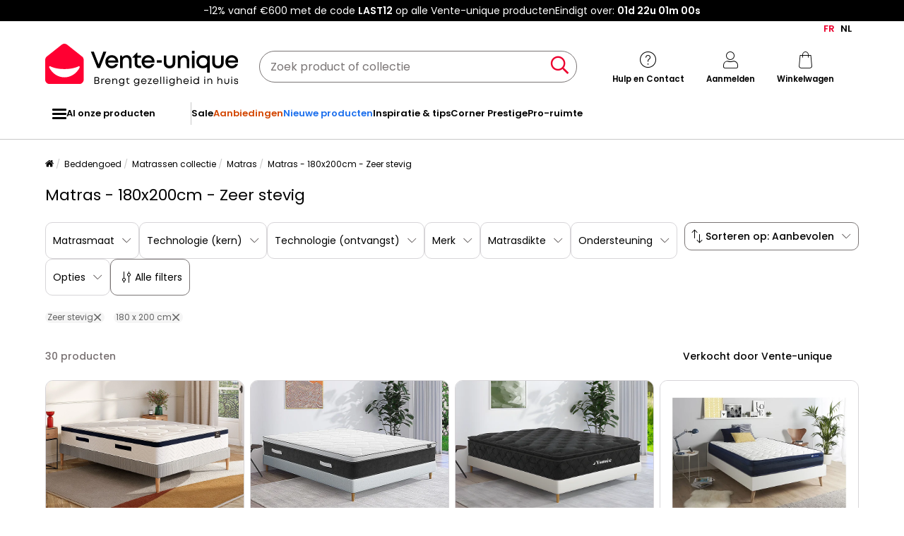

--- FILE ---
content_type: text/html; charset=UTF-8
request_url: https://nl.vente-unique.be/c/matras-180x200cm-zeer-stevig
body_size: 491207
content:
<!DOCTYPE html>
<html lang="nl-BE" prefix="og: http://ogp.me/ns#" data-culture="nl"     
>
<head>
    <meta charset="UTF-8"/>
    <meta name="viewport" content="width=device-width, initial-scale=1, maximum-scale=5"/>
    <meta name="format-detection" content="telephone=no">
    <title>Matras - 180x200cm - Zeer stevig online kopen</title>
    <meta name="title" content="Matras - 180x200cm - Zeer stevig online kopen"/>
    <meta name="description" content="Matras - 180x200cm - Zeer stevig 30 tot 50% korting. Profiteer van onze selectie Matras - 180x200cm - Zeer stevig, kwaliteit tegen kortingprijzen! Snelle levering!"/>
    <meta property="og:title" content="Matras - 180x200cm - Zeer stevig online kopen"/>
    <meta property="og:description" content="Matras - 180x200cm - Zeer stevig 30 tot 50% korting. Profiteer van onze selectie Matras - 180x200cm - Zeer stevig, kwaliteit tegen kortingprijzen! Snelle levering!"/>
    <meta property="og:locale" content="nl_BE"/>
    <meta property="og:site_name" content="Vente-unique.be"/>
    <meta property="og:url" content="https://nl.vente-unique.be/c/matras-180x200cm-zeer-stevig"/>
    <meta property="fb:admins" content="754156380"/>
    <meta property="application-name" content="Vente-unique.be"/>
    <meta name="msapplication-TileColor" content="#ff0033"/>
    <meta name="theme-color" content="#ffffff"/>
    <meta property="twitter:card" content="summary"/>
    <meta property="twitter:site" content="Vente-unique.be"/>
    <meta property="twitter:description" content="Matras - 180x200cm - Zeer stevig 30 tot 50% korting. Profiteer van onze selectie Matras - 180x200cm - Zeer stevig, kwaliteit tegen kortingprijzen! Snelle levering!"/>
    <meta name="robots" content="index, follow"/>
    <meta property="og:type" content="product.group"/>
    <link rel="apple-touch-icon" href="https://cdn1.vente-unique.com/build/prod/default/favicon/apple-touch-icon.c8001683.png" type="image/png" sizes="180x180"/>
    <link rel="icon" href="https://cdn1.vente-unique.com/build/prod/default/favicon/favicon-512x512.5dbc5f6b.png" type="image/png" sizes="512x512"/>
    <link rel="icon" href="https://cdn1.vente-unique.com/build/prod/default/favicon/favicon-350x350.1f62ecb7.png" type="image/png" sizes="350x350"/>
    <link rel="icon" href="https://cdn1.vente-unique.com/build/prod/default/favicon/favicon-180x180.073b8eb3.png" type="image/png" sizes="180x180"/>
    <link rel="icon" href="https://cdn1.vente-unique.com/build/prod/default/favicon/favicon-48x48.f196cc3e.png" type="image/png" sizes="48x48"/>
    <link rel="icon" href="https://cdn1.vente-unique.com/build/prod/default/favicon/favicon-32x32.032a9bac.png" type="image/png" sizes="32x32"/>
    <link rel="icon" href="https://cdn1.vente-unique.com/build/prod/default/favicon/favicon-16x16.3df515f3.png" type="image/png" sizes="16x16"/>
    <link rel="mask-icon" href="https://cdn1.vente-unique.com/build/prod/default/favicon/safari-pinned-tab.1fd8f5b7.svg" type="image/png" color="#F20032"/>
    <link rel="msapplication-config" href="/browserconfig.xml"/>
    <link rel="manifest" href="/manifest.json"/>
    <link rel="search" href="/opensearch.xml" title="Vente-unique | Meubel, zitbank, woonaccessoire, tuin" type="application/opensearchdescription+xml"/>
    <link rel="canonical" href="https://nl.vente-unique.be/c/matras-180x200cm-zeer-stevig"/>
    <link rel="alternate" href="https://www.vente-unique.com/c/matelas/matelas-180x200cm-tres-ferme" hreflang="fr-fr"/>
    <link rel="alternate" href="https://www.vente-unique.lu/c/matelas/matelas-180x200cm-tres-ferme" hreflang="fr-lu"/>
    <link rel="alternate" href="https://www.vente-unique.es/c/colchones-tamano-180x200cm-muy-firme" hreflang="es-es"/>
    <link rel="alternate" href="https://www.kauf-unique.de/c/matratze-180x200cm-haertegrad-3-80kg-bis-110kg" hreflang="de-de"/>
    <link rel="alternate" href="https://fr.vente-unique.be/c/matelas/matelas-180x200cm-tres-ferme" hreflang="fr-be"/>
    <link rel="alternate" href="https://nl.vente-unique.be/c/matras-180x200cm-zeer-stevig" hreflang="nl-be"/>
    <link rel="alternate" href="https://fr.vente-unique.ch/c/matelas/matelas-180x200cm-tres-ferme" hreflang="fr-ch"/>
    <link rel="alternate" href="https://de.vente-unique.ch/c/matratze-180x200cm-haertegrad-3-80kg-bis-110kg" hreflang="de-ch"/>
    <link rel="alternate" href="https://it.vente-unique.ch/c/materassi-180-x-200-cm-molto-rigido" hreflang="it-ch"/>
    <link rel="alternate" href="https://www.kauf-unique.at/c/matratze-180x200cm-haertegrad-3-80kg-bis-110kg" hreflang="de-at"/>
    <link rel="alternate" href="https://www.vente-unique.nl/c/matras-180x200cm-zeer-stevig" hreflang="nl-nl"/>
    <link rel="alternate" href="https://www.vente-unique.it/c/materassi-180-x-200-cm-molto-rigido" hreflang="it-it"/>
    <link rel="alternate" href="https://www.vente-unique.pt/c/colchao-180x200cm-muito-firme" hreflang="pt-pt"/>
    <link rel="alternate" href="https://www.vente-unique.pl/c/materac-180-200-cm-bardzo-twardy" hreflang="pl-pl"/>
    <link rel="alternate" href="https://www.vente-unique.dk/c/meget-faste-madrasser-180-x-200-cm" hreflang="da-dk"/>
    <link rel="alternate" href="https://www.vente-unique.no/c/madrass-180x200-cm-veldig-fast" hreflang="nb-no"/>
    <link rel="alternate" href="https://www.vente-unique.se/c/extra-fasta-madrasser-180x200-cm" hreflang="sv-se"/>
    <script type="application/ld+json">{"@context":"https://schema.org/","@type":"ItemList","name":"Matras - 180x200cm - Zeer stevig","url":"https://nl.vente-unique.be/c/matras-180x200cm-zeer-stevig","numberOfItems":30,"itemListElement":[{"@type":"ListItem","position":1,"image":"https://cdn1.vente-unique.com/thumbnails/product/105/105157/medium/0/55841728.webp","name":"Hybride matras 180x200cm met pocketveren en vormgeheugen dikte 30cm Blauw - MARQUIS van PALACIO","url":"https://nl.vente-unique.be/p/matras-met-pocketveren-en-vormgeheugen-geplaatst-motief-marquis-van-dremea-dikte-30-cm-180-x-200-cm-blauw"},{"@type":"ListItem","position":2,"image":"https://cdn1.vente-unique.com/thumbnails/product/99/99679/medium/0/32940297.webp","name":"Hybride matras 180 x 200 cm met pocketveren en vormgeheugen dikte 25 cm - ASTRIA Art Collection van YSMÉE","url":"https://nl.vente-unique.be/p/matras-met-pocketveren-en-vormgeheugen-astria-art-collection-van-dreamea-180x200cm"},{"@type":"ListItem","position":3,"image":"https://cdn1.vente-unique.com/thumbnails/product/15/15877/medium/0/33030411.webp","name":"Matras met pocketveren en geïntegreerd dekmatras 180 x 200 cm dikte 28 cm - BLACK DREAM van YSMÉE","url":"https://nl.vente-unique.be/p/matras-met-pocketveren-en-geintegreerd-dekmatras-black-dream-van-dreamea-play-180x200cm"},{"@type":"ListItem","position":4,"image":"https://cdn1.vente-unique.com/thumbnails/product/168/168057/medium/0/51881833.webp","name":"Actimemo tech matras 180x200cm , Matrasdikte : 24 cm , Traagschuim , Zeer stevig, 5 comfortzones","url":"https://nl.vente-unique.be/p/actimemo-tech-matras-180x200cm-matrasdikte-24-cm-traagschuim-zeer-stevig-5-comfortzones"},{"@type":"ListItem","position":5,"image":"https://cdn1.vente-unique.com/thumbnails/product/2587/2587175/medium/0/56753318.webp","name":"Grand Spring Nature Pocketveren Matras, 30cm, 180x200 cm -Moonia","url":"https://nl.vente-unique.be/p/grand-spring-nature-pocketveren-matras-30cm-180x200-cm-moonia"},{"@type":"ListItem","position":6,"image":"https://cdn1.vente-unique.com/thumbnails/product/3515/3515004/medium/0/43446127.webp","name":"Pocketveren Matrass King Premier Spring, 30cm, 180x200 cm -Moonia","url":"https://nl.vente-unique.be/p/pocketveren-matrass-king-premier-spring-30cm-180x200-cm-moonia"},{"@type":"ListItem","position":7,"image":"https://cdn1.vente-unique.com/thumbnails/product/1955/1955705/medium/0/56756557.webp","name":"Westin Spring Pocketveren Matras, 30cm, 180x200 cm -Moonia","url":"https://nl.vente-unique.be/p/westin-spring-pocketveren-matras-30cm-180x200-cm-moonia-1"},{"@type":"ListItem","position":8,"image":"https://cdn1.vente-unique.com/thumbnails/product/1954/1954563/medium/0/56753759.webp","name":"Royal Spring Premier Pocketveren Matras, 30cm, 180x200 cm -Moonia","url":"https://nl.vente-unique.be/p/royal-spring-premier-pocketveren-matras-30cm-180x200-cm-moonia"},{"@type":"ListItem","position":9,"image":"https://cdn1.vente-unique.com/thumbnails/product/2917/2917253/medium/0/34002577.webp","name":"Matras King Size 180x200 Memory Orthopedisch, antibacterieel, mijtwerend, anti-allergisch | Hoogte 25 cm | Made in Italy","url":"https://nl.vente-unique.be/p/dubbel-matras-king-size-180x200-memory-orthopedisch-antibacterieel-mijtwerend-anti-allergisch-hoogte-25-cm-made-in-italy"},{"@type":"ListItem","position":10,"image":"https://cdn1.vente-unique.com/thumbnails/product/1954/1954957/medium/0/56754794.webp","name":"Pocketveren Matras Royal Exclusive met Zakveren, 30cm, 180x200 cm -Moonia","url":"https://nl.vente-unique.be/p/pocketveren-matras-royal-exclusive-met-zakveren-30cm-180x200-cm-moonia"},{"@type":"ListItem","position":11,"image":"https://cdn1.vente-unique.com/thumbnails/product/2917/2917262/medium/0/34002633.webp","name":"Matras King Size 180x200 Memory Orthopedisch, antibacterieel, mijtwerend, anti-allergisch | Hoogte 16 cm | Made in Italy","url":"https://nl.vente-unique.be/p/dubbel-matras-king-size-180x200-memory-orthopedisch-antibacterieel-mijtwerend-anti-allergisch-hoogte-16-cm-made-in-italy"},{"@type":"ListItem","position":12,"image":"https://cdn1.vente-unique.com/thumbnails/product/1954/1954793/medium/0/56754320.webp","name":"Supreme  Pocketveren Matras met zakveren 25cm, 180x200 cm -Moonia","url":"https://nl.vente-unique.be/p/supreme-pocketveren-matras-met-zakveren-25cm-180x200-cm-moonia"},{"@type":"ListItem","position":13,"image":"https://cdn1.vente-unique.com/thumbnails/product/2168/2168645/medium/0/56756551.webp","name":"Hexacare Pocketveren Matras 28cm, 180x200 cm -Moonia","url":"https://nl.vente-unique.be/p/hexacare-pocketveren-matras-28cm-180x200-cm-moonia-1"},{"@type":"ListItem","position":14,"image":"https://cdn1.vente-unique.com/thumbnails/product/2959/2959908/medium/0/34287032.webp","name":"Matras King Size 180x200 Carbon Memory Orthopedisch, antibacterieel, mijtwerend, anti-allergisch | Hoogte 25 cm | Made in Italy","url":"https://nl.vente-unique.be/p/eenpersoons-matras-90x175-memory-orthopedisch-antibacterieel-mijtwerend-anti-allergisch-hoogte-20-cm-made-in-italy-1"},{"@type":"ListItem","position":15,"image":"https://cdn1.vente-unique.com/thumbnails/product/2959/2959999/medium/0/34287641.webp","name":"Matras King Size 180x200 Carbon Memory Orthopedisch, antibacterieel, mijtwerend, anti-allergisch | Hoogte 20 cm | Made in Italy","url":"https://nl.vente-unique.be/p/eenpersoons-matras-80x170-memory-orthopedisch-antibacterieel-mijtwerend-anti-allergisch-hoogte-20-cm-made-in-italy-1"},{"@type":"ListItem","position":16,"image":"https://cdn1.vente-unique.com/thumbnails/product/2960/2960010/medium/0/34287718.webp","name":"Matras King Size 180x200 Carbon Memory Orthopedisch, antibacterieel, mijtwerend, anti-allergisch | Hoogte 16 cm | Made in Italy","url":"https://nl.vente-unique.be/p/dubbel-matras-king-size-180x200-memory-orthopedisch-antibacterieel-mijtwerend-anti-allergisch-hoogte-16-cm-made-in-italy-1"},{"@type":"ListItem","position":17,"image":"https://cdn1.vente-unique.com/thumbnails/product/2918/2918321/medium/0/34009186.webp","name":"Matras King Size 180x200 Memory Orthopedisch, antibacterieel, mijtwerend, anti-allergisch | Hoogte 20 cm | Made in Italy","url":"https://nl.vente-unique.be/p/dubbel-matras-king-size-180x200-memory-orthopedisch-antibacterieel-mijtwerend-anti-allergisch-hoogte-20-cm-made-in-italy"},{"@type":"ListItem","position":18,"image":"https://cdn1.vente-unique.com/thumbnails/product/2587/2587493/medium/0/56755574.webp","name":"Box Spring Premier Pocketveren Matras, 30cm, 180x200 cm -Moonia","url":"https://nl.vente-unique.be/p/box-spring-premier-pocketveren-matras-30cm-180x200-cm-moonia-1"},{"@type":"ListItem","position":19,"image":"https://cdn1.vente-unique.com/thumbnails/product/167/167335/medium/0/51877380.webp","name":"Actimemo plus matras 180x200cm , Matrasdikte : 26 cm , Traagschuim , Zeer stevig, 7 comfortzones","url":"https://nl.vente-unique.be/p/actimemo-plus-matras-180x200cm-matrasdikte-26-cm-traagschuim-zeer-stevig-7-comfortzones"},{"@type":"ListItem","position":20,"image":"https://cdn1.vente-unique.com/thumbnails/product/169/169181/medium/0/51882744.webp","name":"Actiflex plus matras 180x200cm , Matrasdikte : 26 cm , Pocketveren en traagschuim , Zeer stevig, 7 comfortzones","url":"https://nl.vente-unique.be/p/actiflex-plus-matras-180x200cm-matrasdikte-26-cm-pocketveren-en-traagschuim-zeer-stevig-7-comfortzones"},{"@type":"ListItem","position":21,"image":"https://cdn1.vente-unique.com/thumbnails/product/167/167863/medium/0/51880929.webp","name":"Actimemo life matras 180x200cm , Matrasdikte : 22 cm , Traagschuim , Zeer stevig, 5 comfortzones","url":"https://nl.vente-unique.be/p/actimemo-life-matras-180x200cm-matrasdikte-22-cm-traagschuim-zeer-stevig-5-comfortzones"},{"@type":"ListItem","position":22,"image":"https://cdn1.vente-unique.com/thumbnails/product/168/168109/medium/0/51881881.webp","name":"Actilatex plus matras 180x200cm , Matrasdikte : 26 cm , Latex en traagschuim , Zeer stevig, 7 comfortzones","url":"https://nl.vente-unique.be/p/actilatex-plus-matras-180x200cm-matrasdikte-26-cm-latex-en-traagschuim-zeer-stevig-7-comfortzones"},{"@type":"ListItem","position":23,"image":"https://cdn1.vente-unique.com/thumbnails/product/167/167959/medium/0/51881421.webp","name":"Actiflex life matras 180x200cm , Matrasdikte : 22 cm , Pocketveren en traagschuim , Zeer stevig, 5 comfortzones","url":"https://nl.vente-unique.be/p/actiflex-life-matras-180x200cm-matrasdikte-22-cm-pocketveren-en-traagschuim-zeer-stevig-5-comfortzones"},{"@type":"ListItem","position":24,"image":"https://cdn1.vente-unique.com/thumbnails/product/167/167545/medium/0/51878315.webp","name":"Actiflex tech matras 180x200cm , Matrasdikte : 24 cm , Pocketveren en traagschuim , Zeer stevig, 5 comfortzones","url":"https://nl.vente-unique.be/p/actiflex-tech-matras-180x200cm-matrasdikte-24-cm-pocketveren-en-traagschuim-zeer-stevig-5-comfortzones"},{"@type":"ListItem","position":25,"image":"https://cdn1.vente-unique.com/thumbnails/product/166/166823/medium/0/51875934.webp","name":"SOFT matras 180 x 200 cm , Matrasdikte : 19 cm , HD schuim met microluchtcellen , Zeer stevig, 3 comfortzones","url":"https://nl.vente-unique.be/p/soft-matras-180-x-200-cm-matrasdikte-19-cm-hd-schuim-met-microluchtcellen-zeer-stevig-3-comfortzones"},{"@type":"ListItem","position":26,"image":"https://cdn1.vente-unique.com/thumbnails/product/167/167403/medium/0/51877637.webp","name":"Actiflex night matras 180x200cm , Matrasdikte : 20 cm , Pocketveren , Zeer stevig, 3 comfortzones","url":"https://nl.vente-unique.be/p/actiflex-night-matras-180x200cm-matrasdikte-20-cm-pocketveren-zeer-stevig-3-comfortzones"},{"@type":"ListItem","position":27,"image":"https://cdn1.vente-unique.com/thumbnails/product/167/167569/medium/0/51878350.webp","name":"Actimemo night matras 180x200cm , Matrasdikte : 20 cm , Traagschuim , Zeer stevig, 3 comfortzones","url":"https://nl.vente-unique.be/p/actimemo-night-matras-180x200cm-matrasdikte-20-cm-traagschuim-zeer-stevig-3-comfortzones"},{"@type":"ListItem","position":28,"image":"https://cdn1.vente-unique.com/thumbnails/product/167/167791/medium/0/51880714.webp","name":"Actilatex night matras 180x200cm , Matrasdikte : 20 cm , Latex en traagschuim , Zeer stevig, 3 comfortzones","url":"https://nl.vente-unique.be/p/actilatex-night-matras-180x200cm-matrasdikte-20-cm-latex-en-traagschuim-zeer-stevig-3-comfortzones"},{"@type":"ListItem","position":29,"image":"https://cdn1.vente-unique.com/thumbnails/product/166/166929/medium/0/51876295.webp","name":"Actilatex life matras 180x200cm , Matrasdikte : 22 cm , Latex en traagschuim , Zeer stevig, 5 comfortzones","url":"https://nl.vente-unique.be/p/actilatex-life-matras-180x200cm-matrasdikte-22-cm-latex-en-traagschuim-zeer-stevig-5-comfortzones"},{"@type":"ListItem","position":30,"image":"https://cdn1.vente-unique.com/thumbnails/product/166/166903/medium/0/51876210.webp","name":"Actilatex tech matras 180x200cm , Matrasdikte : 24 cm , Latex en traagschuim , Zeer stevig, 5 comfortzones","url":"https://nl.vente-unique.be/p/actilatex-tech-matras-180x200cm-matrasdikte-24-cm-latex-en-traagschuim-zeer-stevig-5-comfortzones"}]}</script>
    <script type="application/ld+json">{"@context":"https://schema.org/","@type":"BreadcrumbList","itemListElement":[{"@type":"ListItem","position":1,"name":"Beddengoed","item":"https://nl.vente-unique.be/c/home-beddengoed"},{"@type":"ListItem","position":2,"name":"Matrassen collectie","item":"https://nl.vente-unique.be/c/categorie-matrassen"},{"@type":"ListItem","position":3,"name":"Matras","item":"https://nl.vente-unique.be/c/matras"},{"@type":"ListItem","position":4,"name":"Matras - 180x200cm - Zeer stevig","item":"https://nl.vente-unique.be/c/matras-180x200cm-zeer-stevig"}]}</script>
    <script type="application/ld+json">{"@context":"https://schema.org/","@type":"Product","name":"Matras - 180x200cm - Zeer stevig","url":"https://nl.vente-unique.be/c/matras-180x200cm-zeer-stevig","description":"Matras - 180x200cm - Zeer stevig 30 tot 50% korting. Profiteer van onze selectie Matras - 180x200cm - Zeer stevig, kwaliteit tegen kortingprijzen! Snelle levering!","image":"https://cdn1.vente-unique.com/thumbnails/product/105/105157/medium/0/55841728.webp","offers":{"@type":"AggregateOffer","offerCount":30,"lowPrice":169.2,"highPrice":629.99,"priceCurrency":"EUR"},"aggregateRating":{"@type":"AggregateRating","ratingValue":4.325892857142857,"reviewCount":224,"bestRating":5,"worstRating":1}}</script>
    <script type="application/ld+json">{"@context":"https://schema.org/","@type":"FAQPage","mainEntity":[{"@type":"Question","name":"Welk type matras moet ik kiezen voor een opbergbed?","acceptedAnswer":{"@type":"Answer","text":"<p>Het opbergbed is vaak voorzien van een lattenbodem of een met stof beklede bodem. Het is belangrijk om het juiste matras te kiezen voor dit type bed. Als je een houten lattenbodem heeft, raden we je aan om een matras van schuimrubber, traagschuim of natuurlatex te kiezen. Als de bodem van het bed vlak is, kunt u beter kiezen voor een pocketvering matras. Het is belangrijk om ervoor te zorgen dat de bedbodem en het matras compatibel zijn, volgens dezelfde principes als bij een traditioneel bed.</p>\n"}},{"@type":"Question","name":"Wanneer moet ik een matras vervangen?","acceptedAnswer":{"@type":"Answer","text":"<p>We raden u aan om uw matras om de 7 à 10 jaar te vervangen. Hier volgen enkele tekenen die aangeven dat het tijd is om uw matras te vervangen:</p>\n<ul>\n<li>Doorzakken: als u merkt dat uw matras doorzakt of holtes vertoont, kan dit wijzen op een verlies aan ondersteuning. Een doorgezakt matras zorgt niet voor een goede uitlijning van de wervelkolom, wat kan leiden tot pijn en slaapproblemen.</li>\n<li>Pijn in uw lichaam: als u vaak wakker wordt met pijn in uw lichaam, vooral in uw rug, nek, schouders of heupen, dan kan dit een teken zijn dat uw matras niet langer voldoende ondersteuning biedt.</li>\n<li>Allergieën of ademhalingsproblemen: als u een toename van allergieën of ademhalingsproblemen opmerkt wanneer u in bed ligt, dan kan dit te wijten zijn aan de ophoping van stof, huidschilfers of huisstofmijt in uw matras. In dat geval kan het een goed idee zijn om uw matras te vervangen.</li>\n<li>Veroudering: zoals hierboven vermeld, zelfs als uw matras geen duidelijke tekenen van slijtage vertoont, wordt over het algemeen aanbevolen om het om de 7 à 10 jaar te vervangen. Na verloop van tijd verslechteren de materialen, verliezen ze hun veerkracht en kunnen ze de kwaliteit van uw slaap negatief beïnvloeden.</li>\n</ul>\n<p>Deze tekenen kunnen echter variëren, afhankelijk van het type matras en de gebruiksfrequentie. Als u aanhoudende slaapproblemen heeft of u zorgen maakt over uw matras, kunt u het beste een professional of slaapspecialist raadplegen voor persoonlijk advies.</p>\n"}},{"@type":"Question","name":"Welk type matras moet ik kiezen: latex, veren, schuim of traagschuim?","acceptedAnswer":{"@type":"Answer","text":"<p>Het kiezen van een matras hangt vooral af van uw persoonlijke voorkeuren en uw behoeftes op het gebied van comfort en ondersteuning. Elk type matras heeft zijn voor- en nadelen. Hier volgt een korte beschrijving van elk type matras om u te helpen een weloverwogen beslissing te nemen:</p>\n<ul>\n<li>Latex matrassen: latex matrassen zijn gemaakt van natuurlijke of synthetische latex. Ze bieden over het algemeen goede ondersteuning en een uitstekende duurzaamheid. Latex staat ook bekend om zijn weerstand tegen doorzakken en zijn vermogen om het lichaamsgewicht gelijkmatig te verdelen. Het is ideaal voor mensen met een allergie, omdat het van nature hypoallergeen is en bestand tegen huisstofmijt.</li>\n<li>Pocketvering matrassen: pocketvering matrassen bestaan uit een kern van metalen veren die bedekt zijn met verschillende lagen vulling. Ze bieden een goede luchtcirculatie, waardoor ze geschikt zijn voor mensen die het 's nachts warm hebben. Pocketvering matrassen bieden ook een goede ondersteuning en reactiviteit, waardoor ze ideaal zijn voor mensen die de voorkeur geven aan een veerkrachtig gevoel.</li>\n<li>Schuimmatrassen: schuimmatrassen worden gemaakt van verschillende soorten schuim, zoals polyurethaanschuim of traagschuim. Ze verdelen het lichaamsgewicht goed en kunnen drukpunten verminderen. Schuimmatrassen staan bekend om hun vermogen om bewegingen te absorberen, wat gunstig kan zijn voor mensen die 's nachts een onrustige partner hebben.</li>\n<li>Traagschuimmatrassen: traagschuimmatrassen zijn gemaakt van visco-elastisch schuim dat reageert op lichaamswarmte en druk. Ze passen zich aan de vorm van het lichaam aan, bieden persoonlijke ondersteuning en verminderen drukpunten. Traagschuimmatrassen kunnen ook bewegingen absorberen, wat gunstig kan zijn voor mensen die gevoelig zijn voor de bewegingen van hun partner.</li>\n</ul>\n<p>Het is belangrijk om te weten dat de hardheid en dikte van matrassen van model tot model kunnen verschillen, zelfs binnen hetzelfde soort matras. Daarom is het aan te raden om verschillende soorten matrassen uit te proberen en gebruikersbeoordelingen te raadplegen, voordat u een definitieve keuze maakt. Door een kwaliteitsmatras te kopen die is afgestemd op uw persoonlijke voorkeuren, kunt u de kwaliteit van uw slaap en uw algehele welzijn verbeteren.</p>\n"}},{"@type":"Question","name":"Welk matras moet ik kiezen voor mijn baby?","acceptedAnswer":{"@type":"Answer","text":"<p>Een baby brengt het grootste deel van zijn eerste maanden slapend door. Het kiezen van het matras waarop uw baby zijn dutjes en nachten zal doorbrengen, is daarom een zaak die u heel serieus moet nemen. Kies een matras van natuurlijke vezels, dat hypoallergeen en huisstofmijtwerend is, zoals:</p>\n<ul>\n<li>Een matras van wol: dit is een isolerend en thermoregulerend materiaal. Het wordt echter niet aanbevolen als matras voor baby's, omdat het te zacht is, wat de veiligheid van de baby in gevaar kan brengen.</li>\n<li>Een matras van kokosvezel: een goed alternatief voor een wollen matras, vanwege de ventilatie. Het zorgt echter voor een vrij hard bed.</li>\n<li>Een matras van natuurlatex: dit is de beste oplossing voor baby's, omdat het thermoregulerende en flexibele materiaal de bewegingen van de baby volgt. Latex babymatrassen zijn echter wel de duurste optie.</li>\n</ul>\n"}}]}</script>
                <script type="text/javascript">(function(){(function(e,r){var t=document.createElement("link");t.rel="preconnect";t.as="script";var n=document.createElement("link");n.rel="dns-prefetch";n.as="script";var i=document.createElement("script");i.id="spcloader";i.type="text/javascript";i["async"]=true;i.charset="utf-8";var o="https://sdk.privacy-center.org/"+e+"/loader.js?target_type=notice&target="+r;if(window.didomiConfig&&window.didomiConfig.user){var a=window.didomiConfig.user;var c=a.country;var d=a.region;if(c){o=o+"&country="+c;if(d){o=o+"&region="+d}}}t.href="https://sdk.privacy-center.org/";n.href="https://sdk.privacy-center.org/";i.src=o;var s=document.getElementsByTagName("script")[0];s.parentNode.insertBefore(t,s);s.parentNode.insertBefore(n,s);s.parentNode.insertBefore(i,s)})("55f12156-32e5-4ae8-bb19-230cb187bf21","8dbxYF8K")})();</script>
<!-- newDataLayer -->
<script>
    let gtmEvents = [];
    newDataLayer = window.newDataLayer || [];gtmEvents.push({"trigger":"onLoad","need_user":true,"data_event":{"page":"\/c\/matras-180x200cm-zeer-stevig","page_name":"Matras - 180x200cm - Zeer stevig","page_type":"catalog","page_category":"Beddengoed","page_sub_category":"Matrassen collectie","page_sub_sub_category":"Matras","region":"nl_BE","product_type_id":58,"event":"page_view","template_name":"Catalog"},"type":"default"});let productsJs = [];</script>
<!-- End newDataLayer --><script src="https://cdn1.vente-unique.com/build/prod/front/runtime.0da398ab.js"></script><script src="https://cdn1.vente-unique.com/build/prod/front/tracking.751880a9.js"></script><!-- Google Tag Manager -->
            <script>(function(w,d,s,l,i){w[l]=w[l]||[];w[l].push({'gtm.start':
                    new Date().getTime(),event:'gtm.js'});var f=d.getElementsByTagName(s)[0],
                j=d.createElement(s),dl=l!='dataLayer'?'&l='+l:'';j.async=true;j.src=
                'https://metrics.vente-unique.be/04hqyr7jfcda2qu.js?awl='+i.replace(/^GTM-/, '')+dl;f.parentNode.insertBefore(j,f);
            })(window,document,'script','newDataLayer','GTM-MZRFW8W');</script>
                                    <style>.panel-container {
                opacity: 0;
            }</style>

        <link rel="preconnect" href="https://fonts.googleapis.com">
        <link rel="preconnect" href="https://fonts.gstatic.com">
        <link rel="preconnect" href="https://cdn1.vente-unique.com">

        
        <link rel="preload" href="https://fonts.googleapis.com/css2?family=Poppins:ital,wght@0,400;0,500;0,600&display=block" as="style" onload="this.rel='stylesheet'">
        <noscript>
            <link rel="stylesheet" href="https://fonts.googleapis.com/css2?family=Poppins:ital,wght@0,400;0,500;0,600&display=block">
        </noscript>

        <!-- FONT LOCAL-->
        <link rel="preload" as="font" href="https://cdn1.vente-unique.com/fonts/vu/venteunique_6_24.woff2" type="font/woff2" crossorigin="anonymous">
    
        <link rel="stylesheet" href="https://cdn1.vente-unique.com/build/prod/front/40986.675e05f2.css"><link rel="stylesheet" href="https://cdn1.vente-unique.com/build/prod/front/13413.4ce78fa1.css"><link rel="stylesheet" href="https://cdn1.vente-unique.com/build/prod/front/78338.baba0174.css"><link rel="stylesheet" href="https://cdn1.vente-unique.com/build/prod/front/51605.f0e884cf.css"><link rel="stylesheet" href="https://cdn1.vente-unique.com/build/prod/front/13708.7310763e.css"><link rel="stylesheet" href="https://cdn1.vente-unique.com/build/prod/front/catalog.5438e5dd.css">
    <style>
                .attr-2-27353::before, .attr-2-27357::before { content: ""; position: absolute; top: 0; left: 0; height: 100%; width: 51%; }.attr-2-27353::after, .attr-2-27357::after { content: ""; position: absolute; top: 0; right: 0; height: 100%; width: 50%; }.attr-2-27353::before {  background: #000; } .attr-2-27353::after { background: #ebc98f; } .attr-2-27357::before {  background: #000; } .attr-2-27357::after { background: #fff; } 
            </style>
</head>

<body class=" BE nl " data-id="4659" data-offset="0">

<!-- Google Tag Manager (noscript) -->
            <noscript><iframe src="https://metrics.vente-unique.be/ns.html?id=GTM-MZRFW8W" height="0" width="0"
              style="display:none;visibility:hidden"></iframe></noscript>
    
    


                <div id="wf-ad"
         class="full-width "
         style="background-color: #000000; color: #FFFFFF; "
         data-id="2244"
         data-has-timer="1"
    >
        <div class="breakout">
            <div class="wf-ad__container">
                <div class="wf-ad__content">
                    <p>-12% vanaf €600 met de code <strong>LAST12</strong> op alle Vente-unique producten</p>


                                            <div class="countdown-container ad">
                            <span>Eindigt over:&nbsp; </span>

                            <div id="countdown-ad-2244" class="none bold" data-timeto="1769036340">
                                <span class="days" data-shortname="d"></span>
                                <span class="hours" data-shortname="u"></span>
                                <span class="minutes" data-shortname="m"></span>
                                <span class="seconds" data-shortname="s"></span>
                            </div>
                        </div>
                                    </div>
            </div>
        </div>
    </div>

    
        <div class="content-grid">

                    <div class="header-sticky-replace"></div>
<header class="breakout">
            <div class="switch-language-container">
                                                <a href="https://fr.vente-unique.be/c/matelas/matelas-180x200cm-tres-ferme" title="FR" rel="noopener" class="wf-track" data-wf-category="Global site" data-wf-action="Language switcher" data-wf-label="Change language to FR">FR</a>
                                                                <span>NL</span>
                                    </div>
    
    <div class="header-line">
        <div class="burger-icon-container" id="js-mobile-burger-button">
            <button class="burger-button" aria-label="Menu">
    <span class="burger-icon">
        <span class="burger-icon__first-bar"></span>
        <span class="burger-icon__second-bar"></span>
        <span class="burger-icon__third-bar"></span>
    </span>
</button>
<span>Menu</span>

        </div>

        

<div class="logo-container">
    <a class="logo--link wf-track" href="/" title="Uw nummer 1 in online meubelverkoop" data-wf-category="Global site" data-wf-action="Haut de page fixe" data-wf-label="Logo">
        
                    <img class="img-fluid" id="logo" src="https://cdn1.vente-unique.com/build/prod/default/nl_be/logo/logo.e463b0f2.svg" alt="Uw nummer 1 in online meubelverkoop" />
                
    </a>

</div>


        <div class="header-search-container">
            
<form method="get" action="/search" autocomplete="off" novalidate="novalidate" class="search-form">
    <div class="input-group">
        <input type="text" name="q" value="" class="search-input" aria-label="Zoek product of collectie" placeholder="Zoek product of collectie">
        <span class="clear-button" aria-label="Clear input" title="Clear input">×</span>
        <button class="search-button" type="submit" aria-label="Zoek product of collectie"><span class="vuicon vuicon-search"></span></button>
    </div>
    <div class="search-result-container none">
        <div class="search-result-bar">
            <span class="search-result-bar__title">Resultaten van uw zoekopdracht:&nbsp;<span id="search-result-loader" class="none vuicon vuicon-spinner vuicon-pulse"></span></span>
            <span id="search-result-bar__close" class="button button-secondary">Sluiten</span></div>
        <div class="search-result-panels">
            <div class="col-1">
                <div class="search-result-panel search-result-panel__catalog">
                    <div class="search-result__title">Catalogus</div>
                    <div id="search-catalog-no-result" class="none">Geen enkele catalogus komt overeen met uw zoekopdracht</div>
                    <ul id="search-result-panel__catalog__content"></ul>
                </div>
            </div>
            <div class="col-2">
                <div class="search-result-panel search-result-panel__product">
                    <div class="search-result__title product"><span>Producten</span><span id="header-search-see-all-products" data-url="https://nl.vente-unique.be/search">Alle producten bekijken</span></div>
                    <div id="search-product-no-result" class="none">Geen enkel product komt overeen met uw zoekopdracht</div>
                    <ul id="search-result-panel__product__content"></ul>
                </div>
            </div>
        </div>
    </div>
</form>

        </div>

        <div class="header-icon-container">
            <div class="header-help-icon" id="header-help">
                <span data-o="L3MvY29udGFjdA==" class="wf-link header-help__link wf-track" data-wf-category="Global site" data-wf-action="Haut de page fixe" data-wf-label="Icone contact" id="header-help__link">
                    <span class="vuicon vuicon-help"></span>
                    <span class="header-icon__text">Hulp en Contact</span>
                </span>
            </div>
            <div class="header-account-icon" id="header-account">
                <span class="header-account__link wf-track" id="header-account__link" data-wf-category="Global site" data-wf-action="Haut de page fixe" data-wf-label="Icone Login">
                    <span class="icons-profile-container" id="js-icons-profile-container">
                        <span class="vuicon vuicon-profile"></span>
                        <svg xmlns="http://www.w3.org/2000/svg" width="14" height="12" viewBox="0 0 14 12" fill="none" class="checkmark none">
                            <path d="M11.4999 2.49682C11.7484 2.7409 11.7484 3.13663 11.4999 3.38071L6.49531 9.31316C6.37597 9.43038 6.21411 9.49622 6.04533 9.49622C5.87656 9.49622 5.7147 9.43038 5.59536 9.31316L2.49988 6.38069C2.25136 6.13661 2.25136 5.74089 2.49988 5.49681C2.74839 5.25273 3.15132 5.25273 3.39983 5.49681L6.04533 7.98734L10.5999 2.49682C10.8484 2.25275 11.2514 2.25275 11.4999 2.49682Z" fill="#F4012F"/>
                            <path fill-rule="evenodd" clip-rule="evenodd"
                                  d="M6.04533 7.98734L3.39983 5.49681C3.39441 5.49148 3.38889 5.48627 3.38332 5.48117C3.37771 5.47604 3.37203 5.47102 3.36627 5.46612C3.11628 5.2532 2.7375 5.26343 2.49988 5.49681C2.25136 5.74089 2.25136 6.13661 2.49988 6.38069L5.59536 9.31316C5.7147 9.43038 5.87656 9.49622 6.04533 9.49622C6.21411 9.49622 6.37597 9.43038 6.49531 9.31316L11.4999 3.38071C11.5255 3.35551 11.5485 3.32871 11.5689 3.30062C11.7457 3.05655 11.7227 2.71571 11.4999 2.49682L12.9013 1.06993C13.9181 2.06861 13.9471 3.68447 12.9881 4.71828L8.024 10.6028C7.98374 10.6505 7.94127 10.6963 7.89672 10.7401C7.39965 11.2283 6.73302 11.4962 6.04532 11.4962C5.36558 11.4962 4.70641 11.2344 4.21122 10.7569L1.1244 7.83262C1.11567 7.82435 1.10702 7.81601 1.09845 7.80759C0.0518194 6.77965 0.0518194 5.09785 1.09845 4.06991C2.1183 3.06827 3.7532 3.06174 4.78107 4.05032L5.86566 5.07138L9.0606 1.21991C9.10399 1.1676 9.15002 1.11754 9.1985 1.06992C10.225 0.0617118 11.8747 0.061715 12.9013 1.06993L11.4999 2.49682C11.2568 2.25807 10.866 2.25286 10.6164 2.48118C10.6108 2.48628 10.6053 2.49149 10.5999 2.49682L6.04533 7.98734Z"
                                  fill="white"
                            />
                        </svg>
                    </span>
                    <span class="header-icon__text">Aanmelden</span>
                </span>
                <div id="subscription-popin-placeholder"></div>
                <div id="login-popin-placeholder"></div>
                <div id="navigation-popin-placeholder"></div>
            </div>
            <div class="header-cart-icon" id="header-cart">
                <span data-o="L2NhcnQ=" class="wf-link header-cart__link wf-track" id="header-cart__link" data-wf-category="Global site" data-wf-action="Haut de page fixe" data-wf-label="Icone Panier">
                    <span class="vuicon vuicon-cart relative"></span>
                    <span class="header-icon__text">Winkelwagen</span>
                </span>
            </div>
        </div>

    </div>
</header>

<div class="cross-close-account"><span class="vuicon vuicon-times"></span></div>
<div id="header-account__content">
    <div class="text-center"><span class="vuicon vuicon-spinner vuicon-pulse vuicon-2x"></span></div>
</div>




<nav class="full-width header-menu-container">
    <section class="breakout" data-controller="symfony--ux-vue--vue" data-symfony--ux-vue--vue-component-value="HeaderMenu" data-symfony--ux-vue--vue-props-value="{&quot;titleAllProducts&quot;:&quot;Al onze producten&quot;,&quot;menuLevel1Items&quot;:[{&quot;title&quot;:&quot;Sale&quot;,&quot;url&quot;:&quot;L2Mvc2FsZQ==&quot;,&quot;cssClass&quot;:&quot;&quot;},{&quot;title&quot;:&quot;Aanbiedingen&quot;,&quot;url&quot;:&quot;L2MvYWFuYmllZGluZ2Vu&quot;,&quot;cssClass&quot;:&quot;menu-item--promo&quot;},{&quot;title&quot;:&quot;Nieuwe producten&quot;,&quot;url&quot;:&quot;L2MvbmlldXdlLXByb2R1Y3Rlbg==&quot;,&quot;cssClass&quot;:&quot;menu-item--new&quot;},{&quot;title&quot;:&quot;Inspiratie &amp; tips&quot;,&quot;url&quot;:&quot;L2MvaW5zcGlyYXRpZS1lbi10aXBz&quot;,&quot;cssClass&quot;:&quot;&quot;},{&quot;title&quot;:&quot;Corner Prestige&quot;,&quot;url&quot;:&quot;L2MvY29ybmVyLXByZXN0aWdl&quot;,&quot;cssClass&quot;:&quot;&quot;},{&quot;title&quot;:&quot;Pro-ruimte&quot;,&quot;url&quot;:&quot;L3MvcHJvLXJ1aW10ZS1wcmVzZW50YXRpZQ==&quot;,&quot;cssClass&quot;:&quot;&quot;}]}">
        <ul class="header-menu-placeholder__links" itemscope itemtype="https://schema.org/SiteNavigationElement" style="display: none">
                                <li itemprop="name">
        <a itemprop="url" href="/c/home-beddengoed" title="Beddengoed">
            Beddengoed
        </a>
    </li>

                    
                <li itemprop="name">
        <a itemprop="url" href="/c/matras" title="Matras">
            Matras
        </a>
    </li>

            
                <li itemprop="name">
        <a itemprop="url" href="/c/matras-140x190cm" title="Matras 140x190cm">
            Matras 140x190cm
        </a>
    </li>

            
    
                <li itemprop="name">
        <a itemprop="url" href="/c/matras-160x200cm" title="Matras -  160x200cm">
            Matras -  160x200cm
        </a>
    </li>

            
    
                <li itemprop="name">
        <a itemprop="url" href="/c/matras-180x200cm" title="Matras - 180x200cm">
            Matras - 180x200cm
        </a>
    </li>

            
    
                <li itemprop="name">
        <a itemprop="url" href="/c/matras-90x190cm" title="Matras 90x190cm">
            Matras 90x190cm
        </a>
    </li>

            
    
                <li itemprop="name">
        <a itemprop="url" href="/c/matras-met-vormgeheugen" title="Matras met vormgeheugen">
            Matras met vormgeheugen
        </a>
    </li>

            
    
                <li itemprop="name">
        <a itemprop="url" href="/c/matras-schuim" title="Schuimmatras">
            Schuimmatras
        </a>
    </li>

            
    
                <li itemprop="name">
        <a itemprop="url" href="/c/matras-latex" title="Latex matras">
            Latex matras
        </a>
    </li>

            
    
                <li itemprop="name">
        <a itemprop="url" href="/c/matras-met-veren" title="Veren matras">
            Veren matras
        </a>
    </li>

            
    
                <li itemprop="name">
        <a itemprop="url" href="/c/matrassen-maten-90-x-200-80-x-200-70-x-190-cm" title="Relaxmatras">
            Relaxmatras
        </a>
    </li>

            
    
                <li itemprop="name">
        <a itemprop="url" href="/c/futon" title="Futon">
            Futon
        </a>
    </li>

            
    
    
                <li itemprop="name">
        <a itemprop="url" href="/c/bedbodem" title="Bedbodem">
            Bedbodem
        </a>
    </li>

            
                <li itemprop="name">
        <a itemprop="url" href="/c/bedbodem-140x190cm" title="Bedbodem - 140x190cm">
            Bedbodem - 140x190cm
        </a>
    </li>

            
    
                <li itemprop="name">
        <a itemprop="url" href="/c/bedbodem-160x200cm" title="Bedbodem - 160x200cm">
            Bedbodem - 160x200cm
        </a>
    </li>

            
    
                <li itemprop="name">
        <a itemprop="url" href="/c/bedbodem-180-x-200-cm" title="Bedbodem 180x200 cm">
            Bedbodem 180x200 cm
        </a>
    </li>

            
    
                <li itemprop="name">
        <a itemprop="url" href="/c/bedbodem-90x190cm" title="Bedbodem - 90x190cm">
            Bedbodem - 90x190cm
        </a>
    </li>

            
    
                <li itemprop="name">
        <a itemprop="url" href="/c/bedbodem-koffer" title="Bedbodem met opbergruimte">
            Bedbodem met opbergruimte
        </a>
    </li>

            
    
                <li itemprop="name">
        <a itemprop="url" href="/c/bedbodem-klassiek" title="Gewatteerde bedbodem">
            Gewatteerde bedbodem
        </a>
    </li>

            
    
                <li itemprop="name">
        <a itemprop="url" href="/c/verstelbare-bedbodems" title="Relaxbedbodem">
            Relaxbedbodem
        </a>
    </li>

            
    
                <li itemprop="name">
        <a itemprop="url" href="/c/lattenbodem" title="Lattenbodem">
            Lattenbodem
        </a>
    </li>

            
    
                <li itemprop="name">
        <a itemprop="url" href="/c/set-matras-bedbodem" title="Set matras en lattenbodem">
            Set matras en lattenbodem
        </a>
    </li>

            
    
    
                <li itemprop="name">
        <a itemprop="url" href="/c/bedlinnen-en-bedaccessoires" title="Slaapkamer- en bedaccessoire">
            Slaapkamer- en bedaccessoire
        </a>
    </li>

            
                <li itemprop="name">
        <a itemprop="url" href="/c/dekbed" title="Dekbed">
            Dekbed
        </a>
    </li>

            
    
                <li itemprop="name">
        <a itemprop="url" href="/c/hoofdkussen" title="Hoofdkussen">
            Hoofdkussen
        </a>
    </li>

            
    
                <li itemprop="name">
        <a itemprop="url" href="/c/dekmatras" title="Topmatras">
            Topmatras
        </a>
    </li>

            
    
                <li itemprop="name">
        <a itemprop="url" href="/c/rolkussen" title="Rolkussen">
            Rolkussen
        </a>
    </li>

            
    
    
                <li itemprop="name">
        <a itemprop="url" href="/c/bedlinnen" title="Beddengoed">
            Beddengoed
        </a>
    </li>

            
                <li itemprop="name">
        <a itemprop="url" href="/c/dekbedovertrekset" title="Bedlinnen">
            Bedlinnen
        </a>
    </li>

            
    
                <li itemprop="name">
        <a itemprop="url" href="/c/kussensloop" title="Kussensloop">
            Kussensloop
        </a>
    </li>

            
    
                <li itemprop="name">
        <a itemprop="url" href="/c/rolkussenhoes" title="Rolkussenhoes">
            Rolkussenhoes
        </a>
    </li>

            
    
                <li itemprop="name">
        <a itemprop="url" href="/c/dekbedovertrek" title="Dekbedovertrek">
            Dekbedovertrek
        </a>
    </li>

            
    
                <li itemprop="name">
        <a itemprop="url" href="/c/laken" title="Laken">
            Laken
        </a>
    </li>

            
    
                <li itemprop="name">
        <a itemprop="url" href="/c/matrasbeschermer" title="Matrasbeschermer">
            Matrasbeschermer
        </a>
    </li>

            
    
                <li itemprop="name">
        <a itemprop="url" href="/c/kussenbeschermer" title="Kussenbeschermer">
            Kussenbeschermer
        </a>
    </li>

            
    
                <li itemprop="name">
        <a itemprop="url" href="/c/hoeslaken" title="Hoeslaken">
            Hoeslaken
        </a>
    </li>

            
    
                <li itemprop="name">
        <a itemprop="url" href="/c/boxspringhoes" title="Bedbekleding">
            Bedbekleding
        </a>
    </li>

            
    
                <li itemprop="name">
        <a itemprop="url" href="/c/bedsprei" title="Sprei, dekbed">
            Sprei, dekbed
        </a>
    </li>

            
    
    
                <li itemprop="name">
        <a itemprop="url" href="/c/de-witte-maand-aanbiedingen-op-beddengoed" title="Beddengoed in de aanbieding">
            Beddengoed in de aanbieding
        </a>
    </li>

            
    
    
                    </ul>
    </section>
</nav>

        
                    <div class="overlay"></div>
        
                            <div class="breakout">
    <div id="breadcrumb">
        <div class="fade-after row"></div>
        <nav>
            <ol class="breadcrumb">
                                    <li class="home-breadcrumb-mobile"><a href="/" aria-label="Home"><span class="vuicon vuicon-home"></span></a></li>
                                            <li>
                                                            <a href="/c/home-beddengoed" title="Beddengoed" data-id="38804">Beddengoed</a>
                                                    </li>
                                            <li>
                                                            <a href="/c/categorie-matrassen" title="Matrassen collectie" data-id="38934">Matrassen collectie</a>
                                                    </li>
                                            <li>
                                                            <a href="/c/matras" title="Matras" data-id="484">Matras</a>
                                                    </li>
                                            <li class="active">
                                                            <span data-id="4659">Matras - 180x200cm - Zeer stevig</span>
                                                                                    </li>
                                                </ol>
        </nav>
    </div>
</div>

            
            
            
    <div class="breakout">
        
                            <div class="catalog-title " id="catalog-infos">
        <h1>Matras - 180x200cm - Zeer stevig</h1>
    </div>

                                
                                <div class="flex-container">
                


<div class="panel-container right " id="catalog-facets-container">
    <div class="panel-header ">
        <div class="panel-title-container">
                                        <span class="title">
                         <span class="mobile"> Filteren en sorteren</span>
        <span class="desktop">Filteren</span>
                </span>
                        <div class="panel-close-container">
                <span class="panel-close">
                    <svg xmlns="http://www.w3.org/2000/svg" width="24" height="24" viewBox="0 0 24 24" fill="none">
                      <path fill-rule="evenodd" clip-rule="evenodd" d="M6.14645 6.14645C6.34171 5.95118 6.65829 5.95118 6.85355 6.14645L12 11.2929L17.1464 6.14645C17.3417 5.95118 17.6583 5.95118 17.8536 6.14645C18.0488 6.34171 18.0488 6.65829 17.8536 6.85355L12.7071 12L17.8536 17.1464C18.0488 17.3417 18.0488 17.6583 17.8536 17.8536C17.6583 18.0488 17.3417 18.0488 17.1464 17.8536L12 12.7071L6.85355 17.8536C6.65829 18.0488 6.34171 18.0488 6.14645 17.8536C5.95118 17.6583 5.95118 17.3417 6.14645 17.1464L11.2929 12L6.14645 6.85355C5.95118 6.65829 5.95118 6.34171 6.14645 6.14645Z" fill="black"/>
                    </svg>
                </span>
            </div>
        </div>
                <div class="sort-container__item small-facets">
    <ul style="margin: 0; padding: 0;">
                                                                <li style="list-style: none; display: inline-block; margin-bottom: 5px; margin-right: 10px">
                                <span data-o="L2MvbWF0cmFzLTE4MHgyMDBjbQ=="
              title="Zeer stevig"
              class="active-facet-group__content wf-track wf-link active "
              data-wf-category="Filtres"
              data-wf-action="Filtre Zeer stevig - Ondersteuning "
              data-wf-label="Filtre Zeer stevig"
              data-filter-name="Ondersteuning"
              data-filter-label="Zeer stevig"
              data-filter-nb="2">
            <span class="facet-label">
                Zeer stevig            </span>
            <span class="vuicon vuicon-times"></span>
        </span>
    
                    </li>
                                                                                <li style="list-style: none; display: inline-block; margin-bottom: 5px; margin-right: 10px">
                                <span data-o="L2MvbWF0cmFzLXplZXItc3Rldmln"
              title="180 x 200 cm"
              class="active-facet-group__content wf-track wf-link active "
              data-wf-category="Filtres"
              data-wf-action="Filtre 180 x 200 cm - Matrasmaat "
              data-wf-label="Filtre 180 x 200 cm"
              data-filter-name="Matrasmaat"
              data-filter-label="180 x 200 cm"
              data-filter-nb="2">
            <span class="facet-label">
                180 x 200 cm            </span>
            <span class="vuicon vuicon-times"></span>
        </span>
    
                    </li>
                                </ul>
</div>

        </div>

    <div class="panel-content ">
                <div id="catalog-facets">
                            
<div class="facet-container facet-field-attribute_facet_928_is active">
    <div class="facet-header">
        <span class="facet-header__title">Matrasmaat</span>
        <span class="facet-header__other">
            <span class="facet-active-number">1</span>            <span class="vuicon vuicon-chevron-right"></span>
        </span>
    </div>
            <div class="facets expanded">
                            <div class="facet">
                                        <span data-o="[base64]"            title="160 x 190 cm"
            class="wf-track  wf-link "
            data-wf-category="Filtres"
            data-wf-action="Filtre Matrasmaat - Matras - 180x200cm - Zeer stevig"
            data-wf-label="Filtre 160 x 190 cm"
            data-filter-title="Matrasmaat"
            data-filter-name="Matrasmaat"
            data-filter-label="160 x 190 cm"
            data-filter-nb="2">
                    <span class="facet-check"><span class="facet-checked"></span></span>
                <span class="facet-label">
            160 x 190 cm (34)
        </span>
        </span>
            
                </div>
                            <div class="facet">
                                        <span data-o="[base64]"            title="120 x 200 cm"
            class="wf-track  wf-link "
            data-wf-category="Filtres"
            data-wf-action="Filtre Matrasmaat - Matras - 180x200cm - Zeer stevig"
            data-wf-label="Filtre 120 x 200 cm"
            data-filter-title="Matrasmaat"
            data-filter-name="Matrasmaat"
            data-filter-label="120 x 200 cm"
            data-filter-nb="2">
                    <span class="facet-check"><span class="facet-checked"></span></span>
                <span class="facet-label">
            120 x 200 cm (33)
        </span>
        </span>
            
                </div>
                            <div class="facet">
                                        <span data-o="[base64]"            title="160 x 200 cm"
            class="wf-track  wf-link "
            data-wf-category="Filtres"
            data-wf-action="Filtre Matrasmaat - Matras - 180x200cm - Zeer stevig"
            data-wf-label="Filtre 160 x 200 cm"
            data-filter-title="Matrasmaat"
            data-filter-name="Matrasmaat"
            data-filter-label="160 x 200 cm"
            data-filter-nb="2">
                    <span class="facet-check"><span class="facet-checked"></span></span>
                <span class="facet-label">
            160 x 200 cm (33)
        </span>
        </span>
            
                </div>
                            <div class="facet">
                                        <span data-o="[base64]"            title="80 x 190 cm"
            class="wf-track  wf-link "
            data-wf-category="Filtres"
            data-wf-action="Filtre Matrasmaat - Matras - 180x200cm - Zeer stevig"
            data-wf-label="Filtre 80 x 190 cm"
            data-filter-title="Matrasmaat"
            data-filter-name="Matrasmaat"
            data-filter-label="80 x 190 cm"
            data-filter-nb="2">
                    <span class="facet-check"><span class="facet-checked"></span></span>
                <span class="facet-label">
            80 x 190 cm (33)
        </span>
        </span>
            
                </div>
                            <div class="facet">
                                        <span data-o="[base64]"            title="120 x 190 cm"
            class="wf-track  wf-link "
            data-wf-category="Filtres"
            data-wf-action="Filtre Matrasmaat - Matras - 180x200cm - Zeer stevig"
            data-wf-label="Filtre 120 x 190 cm"
            data-filter-title="Matrasmaat"
            data-filter-name="Matrasmaat"
            data-filter-label="120 x 190 cm"
            data-filter-nb="2">
                    <span class="facet-check"><span class="facet-checked"></span></span>
                <span class="facet-label">
            120 x 190 cm (32)
        </span>
        </span>
            
                </div>
                            <div class="facet facet-hidden">
                                        <span data-o="[base64]"            title="135 x 190 cm"
            class="wf-track  wf-link "
            data-wf-category="Filtres"
            data-wf-action="Filtre Matrasmaat - Matras - 180x200cm - Zeer stevig"
            data-wf-label="Filtre 135 x 190 cm"
            data-filter-title="Matrasmaat"
            data-filter-name="Matrasmaat"
            data-filter-label="135 x 190 cm"
            data-filter-nb="2">
                    <span class="facet-check"><span class="facet-checked"></span></span>
                <span class="facet-label">
            135 x 190 cm (32)
        </span>
        </span>
            
                </div>
                            <div class="facet facet-hidden">
                                        <span data-o="[base64]"            title="150 x 200 cm"
            class="wf-track  wf-link "
            data-wf-category="Filtres"
            data-wf-action="Filtre Matrasmaat - Matras - 180x200cm - Zeer stevig"
            data-wf-label="Filtre 150 x 200 cm"
            data-filter-title="Matrasmaat"
            data-filter-name="Matrasmaat"
            data-filter-label="150 x 200 cm"
            data-filter-nb="2">
                    <span class="facet-check"><span class="facet-checked"></span></span>
                <span class="facet-label">
            150 x 200 cm (32)
        </span>
        </span>
            
                </div>
                            <div class="facet facet-hidden">
                                        <span data-o="[base64]"            title="150 x 190 cm"
            class="wf-track  wf-link "
            data-wf-category="Filtres"
            data-wf-action="Filtre Matrasmaat - Matras - 180x200cm - Zeer stevig"
            data-wf-label="Filtre 150 x 190 cm"
            data-filter-title="Matrasmaat"
            data-filter-name="Matrasmaat"
            data-filter-label="150 x 190 cm"
            data-filter-nb="2">
                    <span class="facet-check"><span class="facet-checked"></span></span>
                <span class="facet-label">
            150 x 190 cm (32)
        </span>
        </span>
            
                </div>
                            <div class="facet facet-hidden">
                                        <span data-o="[base64]"            title="135 x 200 cm"
            class="wf-track  wf-link "
            data-wf-category="Filtres"
            data-wf-action="Filtre Matrasmaat - Matras - 180x200cm - Zeer stevig"
            data-wf-label="Filtre 135 x 200 cm"
            data-filter-title="Matrasmaat"
            data-filter-name="Matrasmaat"
            data-filter-label="135 x 200 cm"
            data-filter-nb="2">
                    <span class="facet-check"><span class="facet-checked"></span></span>
                <span class="facet-label">
            135 x 200 cm (32)
        </span>
        </span>
            
                </div>
                            <div class="facet facet-hidden">
                                        <span data-o="[base64]"            title="140 x 190 cm"
            class="wf-track  wf-link "
            data-wf-category="Filtres"
            data-wf-action="Filtre Matrasmaat - Matras - 180x200cm - Zeer stevig"
            data-wf-label="Filtre 140 x 190 cm"
            data-filter-title="Matrasmaat"
            data-filter-name="Matrasmaat"
            data-filter-label="140 x 190 cm"
            data-filter-nb="2">
                    <span class="facet-check"><span class="facet-checked"></span></span>
                <span class="facet-label">
            140 x 190 cm (31)
        </span>
        </span>
            
                </div>
                            <div class="facet">
                                        <a href="/c/matras-zeer-stevig"            title="180 x 200 cm"
            class="wf-track  active "
            data-wf-category="Filtres"
            data-wf-action="Filtre Matrasmaat - Matras - 180x200cm - Zeer stevig"
            data-wf-label="Filtre 180 x 200 cm"
            data-filter-title="Matrasmaat"
            data-filter-name="Matrasmaat"
            data-filter-label="180 x 200 cm"
            data-filter-nb="2">
                    <span class="facet-check"><span class="facet-checked"></span></span>
                <span class="facet-label">
            180 x 200 cm (30)
        </span>
        </a>
            
                </div>
                            <div class="facet facet-hidden">
                                        <span data-o="[base64]"            title="100 x 200 cm"
            class="wf-track  wf-link "
            data-wf-category="Filtres"
            data-wf-action="Filtre Matrasmaat - Matras - 180x200cm - Zeer stevig"
            data-wf-label="Filtre 100 x 200 cm"
            data-filter-title="Matrasmaat"
            data-filter-name="Matrasmaat"
            data-filter-label="100 x 200 cm"
            data-filter-nb="2">
                    <span class="facet-check"><span class="facet-checked"></span></span>
                <span class="facet-label">
            100 x 200 cm (30)
        </span>
        </span>
            
                </div>
                            <div class="facet facet-hidden">
                                        <span data-o="[base64]"            title="80 x 200 cm"
            class="wf-track  wf-link "
            data-wf-category="Filtres"
            data-wf-action="Filtre Matrasmaat - Matras - 180x200cm - Zeer stevig"
            data-wf-label="Filtre 80 x 200 cm"
            data-filter-title="Matrasmaat"
            data-filter-name="Matrasmaat"
            data-filter-label="80 x 200 cm"
            data-filter-nb="2">
                    <span class="facet-check"><span class="facet-checked"></span></span>
                <span class="facet-label">
            80 x 200 cm (29)
        </span>
        </span>
            
                </div>
                            <div class="facet facet-hidden">
                                        <span data-o="[base64]"            title="140 x 200 cm"
            class="wf-track  wf-link "
            data-wf-category="Filtres"
            data-wf-action="Filtre Matrasmaat - Matras - 180x200cm - Zeer stevig"
            data-wf-label="Filtre 140 x 200 cm"
            data-filter-title="Matrasmaat"
            data-filter-name="Matrasmaat"
            data-filter-label="140 x 200 cm"
            data-filter-nb="2">
                    <span class="facet-check"><span class="facet-checked"></span></span>
                <span class="facet-label">
            140 x 200 cm (28)
        </span>
        </span>
            
                </div>
                            <div class="facet facet-hidden">
                                        <span data-o="[base64]"            title="200 x 200 cm"
            class="wf-track  wf-link "
            data-wf-category="Filtres"
            data-wf-action="Filtre Matrasmaat - Matras - 180x200cm - Zeer stevig"
            data-wf-label="Filtre 200 x 200 cm"
            data-filter-title="Matrasmaat"
            data-filter-name="Matrasmaat"
            data-filter-label="200 x 200 cm"
            data-filter-nb="2">
                    <span class="facet-check"><span class="facet-checked"></span></span>
                <span class="facet-label">
            200 x 200 cm (28)
        </span>
        </span>
            
                </div>
                            <div class="facet facet-hidden">
                                        <span data-o="[base64]"            title="90 x 200 cm"
            class="wf-track  wf-link "
            data-wf-category="Filtres"
            data-wf-action="Filtre Matrasmaat - Matras - 180x200cm - Zeer stevig"
            data-wf-label="Filtre 90 x 200 cm"
            data-filter-title="Matrasmaat"
            data-filter-name="Matrasmaat"
            data-filter-label="90 x 200 cm"
            data-filter-nb="2">
                    <span class="facet-check"><span class="facet-checked"></span></span>
                <span class="facet-label">
            90 x 200 cm (28)
        </span>
        </span>
            
                </div>
                            <div class="facet facet-hidden">
                                        <span data-o="[base64]"            title="90 x 190 cm"
            class="wf-track  wf-link "
            data-wf-category="Filtres"
            data-wf-action="Filtre Matrasmaat - Matras - 180x200cm - Zeer stevig"
            data-wf-label="Filtre 90 x 190 cm"
            data-filter-title="Matrasmaat"
            data-filter-name="Matrasmaat"
            data-filter-label="90 x 190 cm"
            data-filter-nb="2">
                    <span class="facet-check"><span class="facet-checked"></span></span>
                <span class="facet-label">
            90 x 190 cm (25)
        </span>
        </span>
            
                </div>
                            <div class="facet facet-hidden">
                                        <span data-o="[base64]"            title="70 x 190 cm"
            class="wf-track  wf-link "
            data-wf-category="Filtres"
            data-wf-action="Filtre Matrasmaat - Matras - 180x200cm - Zeer stevig"
            data-wf-label="Filtre 70 x 190 cm"
            data-filter-title="Matrasmaat"
            data-filter-name="Matrasmaat"
            data-filter-label="70 x 190 cm"
            data-filter-nb="2">
                    <span class="facet-check"><span class="facet-checked"></span></span>
                <span class="facet-label">
            70 x 190 cm (20)
        </span>
        </span>
            
                </div>
                            <div class="facet facet-hidden">
                                        <span data-o="[base64]"            title="130 x 190 cm"
            class="wf-track  wf-link "
            data-wf-category="Filtres"
            data-wf-action="Filtre Matrasmaat - Matras - 180x200cm - Zeer stevig"
            data-wf-label="Filtre 130 x 190 cm"
            data-filter-title="Matrasmaat"
            data-filter-name="Matrasmaat"
            data-filter-label="130 x 190 cm"
            data-filter-nb="2">
                    <span class="facet-check"><span class="facet-checked"></span></span>
                <span class="facet-label">
            130 x 190 cm (18)
        </span>
        </span>
            
                </div>
                            <div class="facet facet-hidden">
                                        <span data-o="[base64]"            title="80 x 180 cm"
            class="wf-track  wf-link "
            data-wf-category="Filtres"
            data-wf-action="Filtre Matrasmaat - Matras - 180x200cm - Zeer stevig"
            data-wf-label="Filtre 80 x 180 cm"
            data-filter-title="Matrasmaat"
            data-filter-name="Matrasmaat"
            data-filter-label="80 x 180 cm"
            data-filter-nb="2">
                    <span class="facet-check"><span class="facet-checked"></span></span>
                <span class="facet-label">
            80 x 180 cm (13)
        </span>
        </span>
            
                </div>
                            <div class="facet facet-hidden">
                                        <span data-o="[base64]"            title="200 x 210 cm"
            class="wf-track  wf-link "
            data-wf-category="Filtres"
            data-wf-action="Filtre Matrasmaat - Matras - 180x200cm - Zeer stevig"
            data-wf-label="Filtre 200 x 210 cm"
            data-filter-title="Matrasmaat"
            data-filter-name="Matrasmaat"
            data-filter-label="200 x 210 cm"
            data-filter-nb="2">
                    <span class="facet-check"><span class="facet-checked"></span></span>
                <span class="facet-label">
            200 x 210 cm (6)
        </span>
        </span>
            
                </div>
                            <div class="facet facet-hidden">
                                        <span data-o="[base64]"            title="220 x 220 cm"
            class="wf-track  wf-link "
            data-wf-category="Filtres"
            data-wf-action="Filtre Matrasmaat - Matras - 180x200cm - Zeer stevig"
            data-wf-label="Filtre 220 x 220 cm"
            data-filter-title="Matrasmaat"
            data-filter-name="Matrasmaat"
            data-filter-label="220 x 220 cm"
            data-filter-nb="2">
                    <span class="facet-check"><span class="facet-checked"></span></span>
                <span class="facet-label">
            220 x 220 cm (6)
        </span>
        </span>
            
                </div>
                            <div class="facet facet-hidden">
                                        <span data-o="[base64]"            title="80 x 160 cm"
            class="wf-track  wf-link "
            data-wf-category="Filtres"
            data-wf-action="Filtre Matrasmaat - Matras - 180x200cm - Zeer stevig"
            data-wf-label="Filtre 80 x 160 cm"
            data-filter-title="Matrasmaat"
            data-filter-name="Matrasmaat"
            data-filter-label="80 x 160 cm"
            data-filter-nb="2">
                    <span class="facet-check"><span class="facet-checked"></span></span>
                <span class="facet-label">
            80 x 160 cm (5)
        </span>
        </span>
            
                </div>
                            <div class="facet facet-hidden">
                                        <span data-o="[base64]"            title="70 x 140 cm"
            class="wf-track  wf-link "
            data-wf-category="Filtres"
            data-wf-action="Filtre Matrasmaat - Matras - 180x200cm - Zeer stevig"
            data-wf-label="Filtre 70 x 140 cm"
            data-filter-title="Matrasmaat"
            data-filter-name="Matrasmaat"
            data-filter-label="70 x 140 cm"
            data-filter-nb="2">
                    <span class="facet-check"><span class="facet-checked"></span></span>
                <span class="facet-label">
            70 x 140 cm (5)
        </span>
        </span>
            
                </div>
                            <div class="facet facet-hidden">
                                        <span data-o="[base64]"            title="190 x 200 cm"
            class="wf-track  wf-link "
            data-wf-category="Filtres"
            data-wf-action="Filtre Matrasmaat - Matras - 180x200cm - Zeer stevig"
            data-wf-label="Filtre 190 x 200 cm"
            data-filter-title="Matrasmaat"
            data-filter-name="Matrasmaat"
            data-filter-label="190 x 200 cm"
            data-filter-nb="2">
                    <span class="facet-check"><span class="facet-checked"></span></span>
                <span class="facet-label">
            190 x 200 cm (5)
        </span>
        </span>
            
                </div>
                            <div class="facet facet-hidden">
                                        <span data-o="[base64]"            title="170 x 190 cm"
            class="wf-track  wf-link "
            data-wf-category="Filtres"
            data-wf-action="Filtre Matrasmaat - Matras - 180x200cm - Zeer stevig"
            data-wf-label="Filtre 170 x 190 cm"
            data-filter-title="Matrasmaat"
            data-filter-name="Matrasmaat"
            data-filter-label="170 x 190 cm"
            data-filter-nb="2">
                    <span class="facet-check"><span class="facet-checked"></span></span>
                <span class="facet-label">
            170 x 190 cm (5)
        </span>
        </span>
            
                </div>
                            <div class="facet facet-hidden">
                                        <span data-o="[base64]"            title="170 x 200 cm"
            class="wf-track  wf-link "
            data-wf-category="Filtres"
            data-wf-action="Filtre Matrasmaat - Matras - 180x200cm - Zeer stevig"
            data-wf-label="Filtre 170 x 200 cm"
            data-filter-title="Matrasmaat"
            data-filter-name="Matrasmaat"
            data-filter-label="170 x 200 cm"
            data-filter-nb="2">
                    <span class="facet-check"><span class="facet-checked"></span></span>
                <span class="facet-label">
            170 x 200 cm (5)
        </span>
        </span>
            
                </div>
                                        <div class="facet-see-more wf-track" data-wf-category="Filtres" data-wf-action="Filtre Matrasmaat - Matras - 180x200cm - Zeer stevig " data-wf-label="Voir plus">
                    Toon meer
                    <span class="vuicon vuicon-caret-down"></span>
                </div>
                <div class="facet-see-less wf-track" data-wf-category="Filtres" data-wf-action="Filtre Matrasmaat - Matras - 180x200cm - Zeer stevig " data-wf-label="Voir moins">
                    Minder
                    <span class="vuicon vuicon-caret-up"></span>
                </div>
                    </div>
    </div>

                            
<div class="facet-container facet-field-attribute_facet_9_is">
    <div class="facet-header">
        <span class="facet-header__title">Technologie (kern)</span>
        <span class="facet-header__other">
                        <span class="vuicon vuicon-chevron-down"></span>
        </span>
    </div>
            <div class="facets">
                            <div class="facet">
                                        <span data-o="[base64]"            title="Pocketveren"
            class="wf-track  wf-link "
            data-wf-category="Filtres"
            data-wf-action="Filtre Technologie (kern) - Matras - 180x200cm - Zeer stevig"
            data-wf-label="Filtre Pocketveren"
            data-filter-title="Technologie (kern)"
            data-filter-name="Technologie (kern)"
            data-filter-label="Pocketveren"
            data-filter-nb="2">
                    <span class="facet-check"><span class="facet-checked"></span></span>
                <span class="facet-label">
            Pocketveren (15)
        </span>
        </span>
            
                </div>
                            <div class="facet">
                                        <span data-o="[base64]"            title="Schuim"
            class="wf-track  wf-link "
            data-wf-category="Filtres"
            data-wf-action="Filtre Technologie (kern) - Matras - 180x200cm - Zeer stevig"
            data-wf-label="Filtre Schuim"
            data-filter-title="Technologie (kern)"
            data-filter-name="Technologie (kern)"
            data-filter-label="Schuim"
            data-filter-nb="2">
                    <span class="facet-check"><span class="facet-checked"></span></span>
                <span class="facet-label">
            Schuim (9)
        </span>
        </span>
            
                </div>
                            <div class="facet">
                                        <span data-o="[base64]"            title="Hoog veerkrachtig schuim"
            class="wf-track  wf-link "
            data-wf-category="Filtres"
            data-wf-action="Filtre Technologie (kern) - Matras - 180x200cm - Zeer stevig"
            data-wf-label="Filtre Hoog veerkrachtig schuim"
            data-filter-title="Technologie (kern)"
            data-filter-name="Technologie (kern)"
            data-filter-label="Hoog veerkrachtig schuim"
            data-filter-nb="2">
                    <span class="facet-check"><span class="facet-checked"></span></span>
                <span class="facet-label">
            Hoog veerkrachtig schuim (6)
        </span>
        </span>
            
                </div>
                                </div>
    </div>

                            
<div class="facet-container facet-field-attribute_facet_60_is">
    <div class="facet-header">
        <span class="facet-header__title">Technologie (ontvangst)</span>
        <span class="facet-header__other">
                        <span class="vuicon vuicon-chevron-down"></span>
        </span>
    </div>
            <div class="facets">
                            <div class="facet">
                                        <span data-o="[base64]"            title="Traagschuim"
            class="wf-track  wf-link "
            data-wf-category="Filtres"
            data-wf-action="Filtre Technologie (ontvangst) - Matras - 180x200cm - Zeer stevig"
            data-wf-label="Filtre Traagschuim"
            data-filter-title="Technologie (ontvangst)"
            data-filter-name="Technologie (ontvangst)"
            data-filter-label="Traagschuim"
            data-filter-nb="2">
                    <span class="facet-check"><span class="facet-checked"></span></span>
                <span class="facet-label">
            Traagschuim (9)
        </span>
        </span>
            
                </div>
                            <div class="facet">
                                        <span data-o="[base64]"            title="Hoge dichtheid schuim (HD)"
            class="wf-track  wf-link "
            data-wf-category="Filtres"
            data-wf-action="Filtre Technologie (ontvangst) - Matras - 180x200cm - Zeer stevig"
            data-wf-label="Filtre Hoge dichtheid schuim (HD)"
            data-filter-title="Technologie (ontvangst)"
            data-filter-name="Technologie (ontvangst)"
            data-filter-label="Hoge dichtheid schuim (HD)"
            data-filter-nb="2">
                    <span class="facet-check"><span class="facet-checked"></span></span>
                <span class="facet-label">
            Hoge dichtheid schuim (HD) (6)
        </span>
        </span>
            
                </div>
                            <div class="facet">
                                        <span data-o="[base64]"            title="Latex"
            class="wf-track  wf-link "
            data-wf-category="Filtres"
            data-wf-action="Filtre Technologie (ontvangst) - Matras - 180x200cm - Zeer stevig"
            data-wf-label="Filtre Latex"
            data-filter-title="Technologie (ontvangst)"
            data-filter-name="Technologie (ontvangst)"
            data-filter-label="Latex"
            data-filter-nb="2">
                    <span class="facet-check"><span class="facet-checked"></span></span>
                <span class="facet-label">
            Latex (4)
        </span>
        </span>
            
                </div>
                            <div class="facet">
                                        <span data-o="[base64]"            title="Comfortschuim"
            class="wf-track  wf-link "
            data-wf-category="Filtres"
            data-wf-action="Filtre Technologie (ontvangst) - Matras - 180x200cm - Zeer stevig"
            data-wf-label="Filtre Comfortschuim"
            data-filter-title="Technologie (ontvangst)"
            data-filter-name="Technologie (ontvangst)"
            data-filter-label="Comfortschuim"
            data-filter-nb="2">
                    <span class="facet-check"><span class="facet-checked"></span></span>
                <span class="facet-label">
            Comfortschuim (2)
        </span>
        </span>
            
                </div>
                            <div class="facet">
                                        <span data-o="[base64]"            title="Eierdopschuim"
            class="wf-track  wf-link "
            data-wf-category="Filtres"
            data-wf-action="Filtre Technologie (ontvangst) - Matras - 180x200cm - Zeer stevig"
            data-wf-label="Filtre Eierdopschuim"
            data-filter-title="Technologie (ontvangst)"
            data-filter-name="Technologie (ontvangst)"
            data-filter-label="Eierdopschuim"
            data-filter-nb="2">
                    <span class="facet-check"><span class="facet-checked"></span></span>
                <span class="facet-label">
            Eierdopschuim (1)
        </span>
        </span>
            
                </div>
                                </div>
    </div>

                            
<div class="facet-container facet-field-brand_id_i">
    <div class="facet-header">
        <span class="facet-header__title">Merk</span>
        <span class="facet-header__other">
                        <span class="vuicon vuicon-chevron-down"></span>
        </span>
    </div>
            <div class="facets">
                            <div class="facet">
                                        <span data-o="[base64]"            title="Ysmée"
            class="wf-track  wf-link "
            data-wf-category="Filtres"
            data-wf-action="Filtre Merk - Matras - 180x200cm - Zeer stevig"
            data-wf-label="Filtre Ysmée"
            data-filter-title="Merk"
            data-filter-name="Merk"
            data-filter-label="Ysmée"
            data-filter-nb="2">
                    <span class="facet-check"><span class="facet-checked"></span></span>
                <span class="facet-label">
            Ysmée (2)
        </span>
        </span>
            
                </div>
                            <div class="facet">
                                        <span data-o="[base64]"            title="Palacio"
            class="wf-track  wf-link "
            data-wf-category="Filtres"
            data-wf-action="Filtre Merk - Matras - 180x200cm - Zeer stevig"
            data-wf-label="Filtre Palacio"
            data-filter-title="Merk"
            data-filter-name="Merk"
            data-filter-label="Palacio"
            data-filter-nb="2">
                    <span class="facet-check"><span class="facet-checked"></span></span>
                <span class="facet-label">
            Palacio (1)
        </span>
        </span>
            
                </div>
                            <div class="facet">
                                        <span data-o="[base64]"            title="ACTISOM"
            class="wf-track  wf-link "
            data-wf-category="Filtres"
            data-wf-action="Filtre Merk - Matras - 180x200cm - Zeer stevig"
            data-wf-label="Filtre ACTISOM"
            data-filter-title="Merk"
            data-filter-name="Merk"
            data-filter-label="ACTISOM"
            data-filter-nb="2">
                    <span class="facet-check"><span class="facet-checked"></span></span>
                <span class="facet-label">
            ACTISOM (12)
        </span>
        </span>
            
                </div>
                            <div class="facet">
                                        <span data-o="[base64]"            title="The White Stone"
            class="wf-track  wf-link "
            data-wf-category="Filtres"
            data-wf-action="Filtre Merk - Matras - 180x200cm - Zeer stevig"
            data-wf-label="Filtre The White Stone"
            data-filter-title="Merk"
            data-filter-name="Merk"
            data-filter-label="The White Stone"
            data-filter-nb="2">
                    <span class="facet-check"><span class="facet-checked"></span></span>
                <span class="facet-label">
            The White Stone (6)
        </span>
        </span>
            
                </div>
                            <div class="facet">
                                        <span data-o="[base64]"            title="Sleepfit"
            class="wf-track  wf-link "
            data-wf-category="Filtres"
            data-wf-action="Filtre Merk - Matras - 180x200cm - Zeer stevig"
            data-wf-label="Filtre Sleepfit"
            data-filter-title="Merk"
            data-filter-name="Merk"
            data-filter-label="Sleepfit"
            data-filter-nb="2">
                    <span class="facet-check"><span class="facet-checked"></span></span>
                <span class="facet-label">
            Sleepfit (1)
        </span>
        </span>
            
                </div>
                                </div>
    </div>

                            
<div class="facet-container facet-field-attribute_facet_55_is">
    <div class="facet-header">
        <span class="facet-header__title">Matrasdikte</span>
        <span class="facet-header__other">
                        <span class="vuicon vuicon-chevron-down"></span>
        </span>
    </div>
            <div class="facets">
                            <div class="facet">
                                        <span data-o="[base64]"            title="15 tot 19 cm"
            class="wf-track  wf-link "
            data-wf-category="Filtres"
            data-wf-action="Filtre Matrasdikte - Matras - 180x200cm - Zeer stevig"
            data-wf-label="Filtre 15 tot 19 cm"
            data-filter-title="Matrasdikte"
            data-filter-name="Matrasdikte"
            data-filter-label="15 tot 19 cm"
            data-filter-nb="2">
                    <span class="facet-check"><span class="facet-checked"></span></span>
                <span class="facet-label">
            15 tot 19 cm (2)
        </span>
        </span>
            
                </div>
                            <div class="facet">
                                        <span data-o="[base64]"            title="20 tot 24 cm"
            class="wf-track  wf-link "
            data-wf-category="Filtres"
            data-wf-action="Filtre Matrasdikte - Matras - 180x200cm - Zeer stevig"
            data-wf-label="Filtre 20 tot 24 cm"
            data-filter-title="Matrasdikte"
            data-filter-name="Matrasdikte"
            data-filter-label="20 tot 24 cm"
            data-filter-nb="2">
                    <span class="facet-check"><span class="facet-checked"></span></span>
                <span class="facet-label">
            20 tot 24 cm (2)
        </span>
        </span>
            
                </div>
                            <div class="facet">
                                        <span data-o="[base64]"            title="> 25 cm"
            class="wf-track  wf-link "
            data-wf-category="Filtres"
            data-wf-action="Filtre Matrasdikte - Matras - 180x200cm - Zeer stevig"
            data-wf-label="Filtre &gt; 25 cm"
            data-filter-title="Matrasdikte"
            data-filter-name="Matrasdikte"
            data-filter-label="&gt; 25 cm"
            data-filter-nb="2">
                    <span class="facet-check"><span class="facet-checked"></span></span>
                <span class="facet-label">
            > 25 cm (13)
        </span>
        </span>
            
                </div>
                                </div>
    </div>

                            
<div class="facet-container facet-field-attribute_facet_8_is active">
    <div class="facet-header">
        <span class="facet-header__title">Ondersteuning</span>
        <span class="facet-header__other">
            <span class="facet-active-number">1</span>            <span class="vuicon vuicon-chevron-right"></span>
        </span>
    </div>
            <div class="facets expanded">
                            <div class="facet">
                                        <span data-o="[base64]"            title="Soepel"
            class="wf-track  wf-link "
            data-wf-category="Filtres"
            data-wf-action="Filtre Ondersteuning - Matras - 180x200cm - Zeer stevig"
            data-wf-label="Filtre Soepel"
            data-filter-title="Ondersteuning"
            data-filter-name="Ondersteuning"
            data-filter-label="Soepel"
            data-filter-nb="2">
                    <span class="facet-check"><span class="facet-checked"></span></span>
                <span class="facet-label">
            Soepel (39)
        </span>
        </span>
            
                </div>
                            <div class="facet">
                                        <span data-o="[base64]"            title="Evenwichtig"
            class="wf-track  wf-link "
            data-wf-category="Filtres"
            data-wf-action="Filtre Ondersteuning - Matras - 180x200cm - Zeer stevig"
            data-wf-label="Filtre Evenwichtig"
            data-filter-title="Ondersteuning"
            data-filter-name="Ondersteuning"
            data-filter-label="Evenwichtig"
            data-filter-nb="2">
                    <span class="facet-check"><span class="facet-checked"></span></span>
                <span class="facet-label">
            Evenwichtig (193)
        </span>
        </span>
            
                </div>
                            <div class="facet">
                                        <span data-o="[base64]"            title="Stevig"
            class="wf-track  wf-link "
            data-wf-category="Filtres"
            data-wf-action="Filtre Ondersteuning - Matras - 180x200cm - Zeer stevig"
            data-wf-label="Filtre Stevig"
            data-filter-title="Ondersteuning"
            data-filter-name="Ondersteuning"
            data-filter-label="Stevig"
            data-filter-nb="2">
                    <span class="facet-check"><span class="facet-checked"></span></span>
                <span class="facet-label">
            Stevig (188)
        </span>
        </span>
            
                </div>
                            <div class="facet">
                                        <a href="/c/matras-180x200cm"            title="Zeer stevig"
            class="wf-track  active "
            data-wf-category="Filtres"
            data-wf-action="Filtre Ondersteuning - Matras - 180x200cm - Zeer stevig"
            data-wf-label="Filtre Zeer stevig"
            data-filter-title="Ondersteuning"
            data-filter-name="Ondersteuning"
            data-filter-label="Zeer stevig"
            data-filter-nb="2">
                    <span class="facet-check"><span class="facet-checked"></span></span>
                <span class="facet-label">
            Zeer stevig (30)
        </span>
        </a>
            
                </div>
                            <div class="facet">
                                        <span data-o="[base64]"            title="Extra stevig"
            class="wf-track  wf-link "
            data-wf-category="Filtres"
            data-wf-action="Filtre Ondersteuning - Matras - 180x200cm - Zeer stevig"
            data-wf-label="Filtre Extra stevig"
            data-filter-title="Ondersteuning"
            data-filter-name="Ondersteuning"
            data-filter-label="Extra stevig"
            data-filter-nb="2">
                    <span class="facet-check"><span class="facet-checked"></span></span>
                <span class="facet-label">
            Extra stevig (10)
        </span>
        </span>
            
                </div>
                                </div>
    </div>

                            
<div class="facet-container facet-field-attribute_facet_86_is">
    <div class="facet-header">
        <span class="facet-header__title">Opties</span>
        <span class="facet-header__other">
                        <span class="vuicon vuicon-chevron-down"></span>
        </span>
    </div>
            <div class="facets">
                            <div class="facet">
                                        <span data-o="[base64]"            title="Omkeerbaar winter en zomerzijde"
            class="wf-track  wf-link "
            data-wf-category="Filtres"
            data-wf-action="Filtre Opties - Matras - 180x200cm - Zeer stevig"
            data-wf-label="Filtre Omkeerbaar winter en zomerzijde"
            data-filter-title="Opties"
            data-filter-name="Opties"
            data-filter-label="Omkeerbaar winter en zomerzijde"
            data-filter-nb="2">
                    <span class="facet-check"><span class="facet-checked"></span></span>
                <span class="facet-label">
            Omkeerbaar winter en zomerzijde (14)
        </span>
        </span>
            
                </div>
                            <div class="facet">
                                        <span data-o="[base64]"            title="3D adem strip"
            class="wf-track  wf-link "
            data-wf-category="Filtres"
            data-wf-action="Filtre Opties - Matras - 180x200cm - Zeer stevig"
            data-wf-label="Filtre 3D adem strip"
            data-filter-title="Opties"
            data-filter-name="Opties"
            data-filter-label="3D adem strip"
            data-filter-nb="2">
                    <span class="facet-check"><span class="facet-checked"></span></span>
                <span class="facet-label">
            3D adem strip (7)
        </span>
        </span>
            
                </div>
                                </div>
    </div>

                            
<div class="facet-container facet-field-attribute_facet_405_is">
    <div class="facet-header">
        <span class="facet-header__title">Milieuverantwoordelijkheidscriteria</span>
        <span class="facet-header__other">
                        <span class="vuicon vuicon-chevron-down"></span>
        </span>
    </div>
            <div class="facets">
                            <div class="facet">
                                        <span data-o="[base64]"            title="OEKO-TEX®"
            class="wf-track  wf-link "
            data-wf-category="Filtres"
            data-wf-action="Filtre Milieuverantwoordelijkheidscriteria - Matras - 180x200cm - Zeer stevig"
            data-wf-label="Filtre OEKO-TEX®"
            data-filter-title="Milieuverantwoordelijkheidscriteria"
            data-filter-name="Milieuverantwoordelijkheidscriteria"
            data-filter-label="OEKO-TEX®"
            data-filter-nb="2">
                    <span class="facet-check"><span class="facet-checked"></span></span>
                <span class="facet-label">
            OEKO-TEX® (13)
        </span>
        </span>
            
                </div>
                            <div class="facet">
                                        <span data-o="[base64]"            title="Gemaakt in Europa"
            class="wf-track  wf-link "
            data-wf-category="Filtres"
            data-wf-action="Filtre Milieuverantwoordelijkheidscriteria - Matras - 180x200cm - Zeer stevig"
            data-wf-label="Filtre Gemaakt in Europa"
            data-filter-title="Milieuverantwoordelijkheidscriteria"
            data-filter-name="Milieuverantwoordelijkheidscriteria"
            data-filter-label="Gemaakt in Europa"
            data-filter-nb="2">
                    <span class="facet-check"><span class="facet-checked"></span></span>
                <span class="facet-label">
            Gemaakt in Europa (6)
        </span>
        </span>
            
                </div>
                            <div class="facet">
                                        <span data-o="[base64]"            title="CertiPUR®-schuim"
            class="wf-track  wf-link "
            data-wf-category="Filtres"
            data-wf-action="Filtre Milieuverantwoordelijkheidscriteria - Matras - 180x200cm - Zeer stevig"
            data-wf-label="Filtre CertiPUR®-schuim"
            data-filter-title="Milieuverantwoordelijkheidscriteria"
            data-filter-name="Milieuverantwoordelijkheidscriteria"
            data-filter-label="CertiPUR®-schuim"
            data-filter-nb="2">
                    <span class="facet-check"><span class="facet-checked"></span></span>
                <span class="facet-label">
            CertiPUR®-schuim (1)
        </span>
        </span>
            
                </div>
                            <div class="facet">
                                        <span data-o="[base64]"            title="Gemaakt in Frankrijk"
            class="wf-track  wf-link "
            data-wf-category="Filtres"
            data-wf-action="Filtre Milieuverantwoordelijkheidscriteria - Matras - 180x200cm - Zeer stevig"
            data-wf-label="Filtre Gemaakt in Frankrijk"
            data-filter-title="Milieuverantwoordelijkheidscriteria"
            data-filter-name="Milieuverantwoordelijkheidscriteria"
            data-filter-label="Gemaakt in Frankrijk"
            data-filter-nb="2">
                    <span class="facet-check"><span class="facet-checked"></span></span>
                <span class="facet-label">
            Gemaakt in Frankrijk (1)
        </span>
        </span>
            
                </div>
                                </div>
    </div>

                            
<div class="facet-container facet-field-options">
    <div class="facet-header">
        <span class="facet-header__title">Aanbieding / Nieuwe producten</span>
        <span class="facet-header__other">
                        <span class="vuicon vuicon-chevron-down"></span>
        </span>
    </div>
            <div class="facets">
                            <div class="facet">
                                        <span data-o="[base64]"            title="Aanbieding"
            class="wf-track  wf-link promo"
            data-wf-category="Filtres"
            data-wf-action="Filtre Aanbieding / Nieuwe producten - Matras - 180x200cm - Zeer stevig"
            data-wf-label="Filtre Aanbieding"
            data-filter-title="Aanbieding / Nieuwe producten"
            data-filter-name="Aanbieding / Nieuwe producten"
            data-filter-label="Aanbieding"
            data-filter-nb="2">
                    <span class="facet-check"><span class="facet-checked"></span></span>
                <span class="facet-label">
            Aanbieding (9)
        </span>
        </span>
            
                </div>
                                </div>
    </div>

                            
<div class="facet-container facet-field-price_f">
    <div class="facet-header">
        <span class="facet-header__title">Prijs</span>
        <span class="facet-header__other">
                        <span class="vuicon vuicon-chevron-down"></span>
        </span>
    </div>
            <div class="facets">
                            <div class="facet">
                                        <span data-o="[base64]"            title="van 169,20 &euro; tot 199,99 &euro;"
            class="wf-track  wf-link "
            data-wf-category="Filtres"
            data-wf-action="Filtre Prijs - Matras - 180x200cm - Zeer stevig"
            data-wf-label="Filtre van 169,20 &amp;euro; tot 199,99 &amp;euro;"
            data-filter-title="Prijs"
            data-filter-name="Prijs"
            data-filter-label="van 169,20 &amp;euro; tot 199,99 &amp;euro;"
            data-filter-nb="2">
                    <span class="facet-check"><span class="facet-checked"></span></span>
                <span class="facet-label">
            van 169,20 &euro; tot 199,99 &euro; (4)
        </span>
        </span>
            
                </div>
                            <div class="facet">
                                        <span data-o="[base64]"            title="van 200 &euro; tot 399,99 &euro;"
            class="wf-track  wf-link "
            data-wf-category="Filtres"
            data-wf-action="Filtre Prijs - Matras - 180x200cm - Zeer stevig"
            data-wf-label="Filtre van 200 &amp;euro; tot 399,99 &amp;euro;"
            data-filter-title="Prijs"
            data-filter-name="Prijs"
            data-filter-label="van 200 &amp;euro; tot 399,99 &amp;euro;"
            data-filter-nb="2">
                    <span class="facet-check"><span class="facet-checked"></span></span>
                <span class="facet-label">
            van 200 &euro; tot 399,99 &euro; (17)
        </span>
        </span>
            
                </div>
                            <div class="facet">
                                        <span data-o="[base64]"            title="van 400 &euro; tot 599,99 &euro;"
            class="wf-track  wf-link "
            data-wf-category="Filtres"
            data-wf-action="Filtre Prijs - Matras - 180x200cm - Zeer stevig"
            data-wf-label="Filtre van 400 &amp;euro; tot 599,99 &amp;euro;"
            data-filter-title="Prijs"
            data-filter-name="Prijs"
            data-filter-label="van 400 &amp;euro; tot 599,99 &amp;euro;"
            data-filter-nb="2">
                    <span class="facet-check"><span class="facet-checked"></span></span>
                <span class="facet-label">
            van 400 &euro; tot 599,99 &euro; (6)
        </span>
        </span>
            
                </div>
                            <div class="facet">
                                        <span data-o="[base64]"            title="van 600 &euro; tot 799,99 &euro;"
            class="wf-track  wf-link "
            data-wf-category="Filtres"
            data-wf-action="Filtre Prijs - Matras - 180x200cm - Zeer stevig"
            data-wf-label="Filtre van 600 &amp;euro; tot 799,99 &amp;euro;"
            data-filter-title="Prijs"
            data-filter-name="Prijs"
            data-filter-label="van 600 &amp;euro; tot 799,99 &amp;euro;"
            data-filter-nb="2">
                    <span class="facet-check"><span class="facet-checked"></span></span>
                <span class="facet-label">
            van 600 &euro; tot 799,99 &euro; (3)
        </span>
        </span>
            
                </div>
                                </div>
    </div>

                            
<div class="facet-container facet-field-seller_facet_i last">
    <div class="facet-header">
        <span class="facet-header__title">Verkoper</span>
        <span class="facet-header__other">
                        <span class="vuicon vuicon-chevron-down"></span>
        </span>
    </div>
            <div class="facets">
                            <div class="facet">
                                        <span data-o="[base64]"            title="Vente-unique"
            class="wf-track  wf-link "
            data-wf-category="Filtres"
            data-wf-action="Filtre Verkoper - Matras - 180x200cm - Zeer stevig"
            data-wf-label="Filtre Vente-unique"
            data-filter-title="Verkoper"
            data-filter-name="Verkoper"
            data-filter-label="Vente-unique"
            data-filter-nb="2">
                    <span class="facet-check"><span class="facet-checked"></span></span>
                <span class="facet-label">
            Vente-unique (3)
        </span>
        </span>
            
                </div>
                            <div class="facet">
                                        <span data-o="[base64]"            title="Partner verkopers"
            class="wf-track  wf-link "
            data-wf-category="Filtres"
            data-wf-action="Filtre Verkoper - Matras - 180x200cm - Zeer stevig"
            data-wf-label="Filtre Partner verkopers"
            data-filter-title="Verkoper"
            data-filter-name="Verkoper"
            data-filter-label="Partner verkopers"
            data-filter-nb="2">
                    <span class="facet-check"><span class="facet-checked"></span></span>
                <span class="facet-label">
            Partner verkopers (27)
        </span>
        </span>
            
                </div>
                                </div>
    </div>

                    </div>
        </div>

    <div class="panel-footer ">
                                </div>
</div>
                                                        <div class="catalog-content">
                            
                
                                        <div id="catalog-link-top-container">
                                                                                                                                                </div>
                            
        

        
    <div class="filters-sticky-wrapper">
            <div class="flex-gap-small filters-container">
                
<div id="catalog-facets-desktop-container">
    <div class="flex-gap-extra-small">
        <div class="fields-group flex-gap-extra-small">
                                                <div class="facet-desktop-container">
                        <div class="facet-desktop dropdown-button dropdown-toggle" data-toggle-target="dropdownSortattribute_facet_928_is" data-toggle="dropdown">
                            <span class="title">Matrasmaat</span>
                            <svg width="24" height="24" viewBox="0 0 24 24" fill="none" xmlns="http://www.w3.org/2000/svg">
                                <path d="M17.75 9.25L12.25 14.75L6.75 9.25" stroke="#7A7575" stroke-linecap="round" stroke-linejoin="round"/>
                                <path fill-rule="evenodd" clip-rule="evenodd" d="M18.1036 8.89645C18.2988 9.09171 18.2988 9.40829 18.1036 9.60355L12.6036 15.1036C12.4083 15.2988 12.0917 15.2988 11.8964 15.1036L6.39645 9.60355C6.20118 9.40829 6.20118 9.09171 6.39645 8.89645C6.59171 8.70118 6.90829 8.70118 7.10355 8.89645L12.25 14.0429L17.3964 8.89645C17.5917 8.70118 17.9083 8.70118 18.1036 8.89645Z" fill="#7A7575"/>
                            </svg>

                        </div>
                                                    <div class="facets-desktop dropdown-content dropdown-menu dropdown-menu-right height-limited" id="dropdownSortattribute_facet_928_is">
                                                                    <div class="facet-desktop facet-desktop__item">
                                                            <span data-o="[base64]"            title="160 x 190 cm"
            class="wf-track  wf-link "
            data-wf-category="Filtres"
            data-wf-action="Filtre Matrasmaat - Matras - 180x200cm - Zeer stevig"
            data-wf-label="Filtre 160 x 190 cm"
            data-filter-title="Matrasmaat"
            data-filter-name="Matrasmaat"
            data-filter-label="160 x 190 cm"
            data-filter-nb="2">
                    <span class="facet-check"><span class="facet-checked"></span></span>
                <span class="facet-label">
            160 x 190 cm (34)
        </span>
        </span>
            
                                    </div>
                                                                    <div class="facet-desktop facet-desktop__item">
                                                            <span data-o="[base64]"            title="120 x 200 cm"
            class="wf-track  wf-link "
            data-wf-category="Filtres"
            data-wf-action="Filtre Matrasmaat - Matras - 180x200cm - Zeer stevig"
            data-wf-label="Filtre 120 x 200 cm"
            data-filter-title="Matrasmaat"
            data-filter-name="Matrasmaat"
            data-filter-label="120 x 200 cm"
            data-filter-nb="2">
                    <span class="facet-check"><span class="facet-checked"></span></span>
                <span class="facet-label">
            120 x 200 cm (33)
        </span>
        </span>
            
                                    </div>
                                                                    <div class="facet-desktop facet-desktop__item">
                                                            <span data-o="[base64]"            title="160 x 200 cm"
            class="wf-track  wf-link "
            data-wf-category="Filtres"
            data-wf-action="Filtre Matrasmaat - Matras - 180x200cm - Zeer stevig"
            data-wf-label="Filtre 160 x 200 cm"
            data-filter-title="Matrasmaat"
            data-filter-name="Matrasmaat"
            data-filter-label="160 x 200 cm"
            data-filter-nb="2">
                    <span class="facet-check"><span class="facet-checked"></span></span>
                <span class="facet-label">
            160 x 200 cm (33)
        </span>
        </span>
            
                                    </div>
                                                                    <div class="facet-desktop facet-desktop__item">
                                                            <span data-o="[base64]"            title="80 x 190 cm"
            class="wf-track  wf-link "
            data-wf-category="Filtres"
            data-wf-action="Filtre Matrasmaat - Matras - 180x200cm - Zeer stevig"
            data-wf-label="Filtre 80 x 190 cm"
            data-filter-title="Matrasmaat"
            data-filter-name="Matrasmaat"
            data-filter-label="80 x 190 cm"
            data-filter-nb="2">
                    <span class="facet-check"><span class="facet-checked"></span></span>
                <span class="facet-label">
            80 x 190 cm (33)
        </span>
        </span>
            
                                    </div>
                                                                    <div class="facet-desktop facet-desktop__item">
                                                            <span data-o="[base64]"            title="120 x 190 cm"
            class="wf-track  wf-link "
            data-wf-category="Filtres"
            data-wf-action="Filtre Matrasmaat - Matras - 180x200cm - Zeer stevig"
            data-wf-label="Filtre 120 x 190 cm"
            data-filter-title="Matrasmaat"
            data-filter-name="Matrasmaat"
            data-filter-label="120 x 190 cm"
            data-filter-nb="2">
                    <span class="facet-check"><span class="facet-checked"></span></span>
                <span class="facet-label">
            120 x 190 cm (32)
        </span>
        </span>
            
                                    </div>
                                                                    <div class="facet-desktop facet-desktop__item">
                                                            <span data-o="[base64]"            title="135 x 190 cm"
            class="wf-track  wf-link "
            data-wf-category="Filtres"
            data-wf-action="Filtre Matrasmaat - Matras - 180x200cm - Zeer stevig"
            data-wf-label="Filtre 135 x 190 cm"
            data-filter-title="Matrasmaat"
            data-filter-name="Matrasmaat"
            data-filter-label="135 x 190 cm"
            data-filter-nb="2">
                    <span class="facet-check"><span class="facet-checked"></span></span>
                <span class="facet-label">
            135 x 190 cm (32)
        </span>
        </span>
            
                                    </div>
                                                                    <div class="facet-desktop facet-desktop__item">
                                                            <span data-o="[base64]"            title="150 x 200 cm"
            class="wf-track  wf-link "
            data-wf-category="Filtres"
            data-wf-action="Filtre Matrasmaat - Matras - 180x200cm - Zeer stevig"
            data-wf-label="Filtre 150 x 200 cm"
            data-filter-title="Matrasmaat"
            data-filter-name="Matrasmaat"
            data-filter-label="150 x 200 cm"
            data-filter-nb="2">
                    <span class="facet-check"><span class="facet-checked"></span></span>
                <span class="facet-label">
            150 x 200 cm (32)
        </span>
        </span>
            
                                    </div>
                                                                    <div class="facet-desktop facet-desktop__item">
                                                            <span data-o="[base64]"            title="150 x 190 cm"
            class="wf-track  wf-link "
            data-wf-category="Filtres"
            data-wf-action="Filtre Matrasmaat - Matras - 180x200cm - Zeer stevig"
            data-wf-label="Filtre 150 x 190 cm"
            data-filter-title="Matrasmaat"
            data-filter-name="Matrasmaat"
            data-filter-label="150 x 190 cm"
            data-filter-nb="2">
                    <span class="facet-check"><span class="facet-checked"></span></span>
                <span class="facet-label">
            150 x 190 cm (32)
        </span>
        </span>
            
                                    </div>
                                                                    <div class="facet-desktop facet-desktop__item">
                                                            <span data-o="[base64]"            title="135 x 200 cm"
            class="wf-track  wf-link "
            data-wf-category="Filtres"
            data-wf-action="Filtre Matrasmaat - Matras - 180x200cm - Zeer stevig"
            data-wf-label="Filtre 135 x 200 cm"
            data-filter-title="Matrasmaat"
            data-filter-name="Matrasmaat"
            data-filter-label="135 x 200 cm"
            data-filter-nb="2">
                    <span class="facet-check"><span class="facet-checked"></span></span>
                <span class="facet-label">
            135 x 200 cm (32)
        </span>
        </span>
            
                                    </div>
                                                                    <div class="facet-desktop facet-desktop__item">
                                                            <span data-o="[base64]"            title="140 x 190 cm"
            class="wf-track  wf-link "
            data-wf-category="Filtres"
            data-wf-action="Filtre Matrasmaat - Matras - 180x200cm - Zeer stevig"
            data-wf-label="Filtre 140 x 190 cm"
            data-filter-title="Matrasmaat"
            data-filter-name="Matrasmaat"
            data-filter-label="140 x 190 cm"
            data-filter-nb="2">
                    <span class="facet-check"><span class="facet-checked"></span></span>
                <span class="facet-label">
            140 x 190 cm (31)
        </span>
        </span>
            
                                    </div>
                                                                    <div class="facet-desktop facet-desktop__item">
                                                            <span data-o="L2MvbWF0cmFzLXplZXItc3Rldmln"            title="180 x 200 cm"
            class="wf-track  wf-link active "
            data-wf-category="Filtres"
            data-wf-action="Filtre Matrasmaat - Matras - 180x200cm - Zeer stevig"
            data-wf-label="Filtre 180 x 200 cm"
            data-filter-title="Matrasmaat"
            data-filter-name="Matrasmaat"
            data-filter-label="180 x 200 cm"
            data-filter-nb="2">
                    <span class="facet-check"><span class="facet-checked"></span></span>
                <span class="facet-label">
            180 x 200 cm (30)
        </span>
        </span>
            
                                    </div>
                                                                    <div class="facet-desktop facet-desktop__item">
                                                            <span data-o="[base64]"            title="100 x 200 cm"
            class="wf-track  wf-link "
            data-wf-category="Filtres"
            data-wf-action="Filtre Matrasmaat - Matras - 180x200cm - Zeer stevig"
            data-wf-label="Filtre 100 x 200 cm"
            data-filter-title="Matrasmaat"
            data-filter-name="Matrasmaat"
            data-filter-label="100 x 200 cm"
            data-filter-nb="2">
                    <span class="facet-check"><span class="facet-checked"></span></span>
                <span class="facet-label">
            100 x 200 cm (30)
        </span>
        </span>
            
                                    </div>
                                                                    <div class="facet-desktop facet-desktop__item">
                                                            <span data-o="[base64]"            title="80 x 200 cm"
            class="wf-track  wf-link "
            data-wf-category="Filtres"
            data-wf-action="Filtre Matrasmaat - Matras - 180x200cm - Zeer stevig"
            data-wf-label="Filtre 80 x 200 cm"
            data-filter-title="Matrasmaat"
            data-filter-name="Matrasmaat"
            data-filter-label="80 x 200 cm"
            data-filter-nb="2">
                    <span class="facet-check"><span class="facet-checked"></span></span>
                <span class="facet-label">
            80 x 200 cm (29)
        </span>
        </span>
            
                                    </div>
                                                                    <div class="facet-desktop facet-desktop__item">
                                                            <span data-o="[base64]"            title="140 x 200 cm"
            class="wf-track  wf-link "
            data-wf-category="Filtres"
            data-wf-action="Filtre Matrasmaat - Matras - 180x200cm - Zeer stevig"
            data-wf-label="Filtre 140 x 200 cm"
            data-filter-title="Matrasmaat"
            data-filter-name="Matrasmaat"
            data-filter-label="140 x 200 cm"
            data-filter-nb="2">
                    <span class="facet-check"><span class="facet-checked"></span></span>
                <span class="facet-label">
            140 x 200 cm (28)
        </span>
        </span>
            
                                    </div>
                                                                    <div class="facet-desktop facet-desktop__item">
                                                            <span data-o="[base64]"            title="200 x 200 cm"
            class="wf-track  wf-link "
            data-wf-category="Filtres"
            data-wf-action="Filtre Matrasmaat - Matras - 180x200cm - Zeer stevig"
            data-wf-label="Filtre 200 x 200 cm"
            data-filter-title="Matrasmaat"
            data-filter-name="Matrasmaat"
            data-filter-label="200 x 200 cm"
            data-filter-nb="2">
                    <span class="facet-check"><span class="facet-checked"></span></span>
                <span class="facet-label">
            200 x 200 cm (28)
        </span>
        </span>
            
                                    </div>
                                                                    <div class="facet-desktop facet-desktop__item">
                                                            <span data-o="[base64]"            title="90 x 200 cm"
            class="wf-track  wf-link "
            data-wf-category="Filtres"
            data-wf-action="Filtre Matrasmaat - Matras - 180x200cm - Zeer stevig"
            data-wf-label="Filtre 90 x 200 cm"
            data-filter-title="Matrasmaat"
            data-filter-name="Matrasmaat"
            data-filter-label="90 x 200 cm"
            data-filter-nb="2">
                    <span class="facet-check"><span class="facet-checked"></span></span>
                <span class="facet-label">
            90 x 200 cm (28)
        </span>
        </span>
            
                                    </div>
                                                                    <div class="facet-desktop facet-desktop__item">
                                                            <span data-o="[base64]"            title="90 x 190 cm"
            class="wf-track  wf-link "
            data-wf-category="Filtres"
            data-wf-action="Filtre Matrasmaat - Matras - 180x200cm - Zeer stevig"
            data-wf-label="Filtre 90 x 190 cm"
            data-filter-title="Matrasmaat"
            data-filter-name="Matrasmaat"
            data-filter-label="90 x 190 cm"
            data-filter-nb="2">
                    <span class="facet-check"><span class="facet-checked"></span></span>
                <span class="facet-label">
            90 x 190 cm (25)
        </span>
        </span>
            
                                    </div>
                                                                    <div class="facet-desktop facet-desktop__item">
                                                            <span data-o="[base64]"            title="70 x 190 cm"
            class="wf-track  wf-link "
            data-wf-category="Filtres"
            data-wf-action="Filtre Matrasmaat - Matras - 180x200cm - Zeer stevig"
            data-wf-label="Filtre 70 x 190 cm"
            data-filter-title="Matrasmaat"
            data-filter-name="Matrasmaat"
            data-filter-label="70 x 190 cm"
            data-filter-nb="2">
                    <span class="facet-check"><span class="facet-checked"></span></span>
                <span class="facet-label">
            70 x 190 cm (20)
        </span>
        </span>
            
                                    </div>
                                                                    <div class="facet-desktop facet-desktop__item">
                                                            <span data-o="[base64]"            title="130 x 190 cm"
            class="wf-track  wf-link "
            data-wf-category="Filtres"
            data-wf-action="Filtre Matrasmaat - Matras - 180x200cm - Zeer stevig"
            data-wf-label="Filtre 130 x 190 cm"
            data-filter-title="Matrasmaat"
            data-filter-name="Matrasmaat"
            data-filter-label="130 x 190 cm"
            data-filter-nb="2">
                    <span class="facet-check"><span class="facet-checked"></span></span>
                <span class="facet-label">
            130 x 190 cm (18)
        </span>
        </span>
            
                                    </div>
                                                                    <div class="facet-desktop facet-desktop__item">
                                                            <span data-o="[base64]"            title="80 x 180 cm"
            class="wf-track  wf-link "
            data-wf-category="Filtres"
            data-wf-action="Filtre Matrasmaat - Matras - 180x200cm - Zeer stevig"
            data-wf-label="Filtre 80 x 180 cm"
            data-filter-title="Matrasmaat"
            data-filter-name="Matrasmaat"
            data-filter-label="80 x 180 cm"
            data-filter-nb="2">
                    <span class="facet-check"><span class="facet-checked"></span></span>
                <span class="facet-label">
            80 x 180 cm (13)
        </span>
        </span>
            
                                    </div>
                                                                    <div class="facet-desktop facet-desktop__item">
                                                            <span data-o="[base64]"            title="200 x 210 cm"
            class="wf-track  wf-link "
            data-wf-category="Filtres"
            data-wf-action="Filtre Matrasmaat - Matras - 180x200cm - Zeer stevig"
            data-wf-label="Filtre 200 x 210 cm"
            data-filter-title="Matrasmaat"
            data-filter-name="Matrasmaat"
            data-filter-label="200 x 210 cm"
            data-filter-nb="2">
                    <span class="facet-check"><span class="facet-checked"></span></span>
                <span class="facet-label">
            200 x 210 cm (6)
        </span>
        </span>
            
                                    </div>
                                                                    <div class="facet-desktop facet-desktop__item">
                                                            <span data-o="[base64]"            title="220 x 220 cm"
            class="wf-track  wf-link "
            data-wf-category="Filtres"
            data-wf-action="Filtre Matrasmaat - Matras - 180x200cm - Zeer stevig"
            data-wf-label="Filtre 220 x 220 cm"
            data-filter-title="Matrasmaat"
            data-filter-name="Matrasmaat"
            data-filter-label="220 x 220 cm"
            data-filter-nb="2">
                    <span class="facet-check"><span class="facet-checked"></span></span>
                <span class="facet-label">
            220 x 220 cm (6)
        </span>
        </span>
            
                                    </div>
                                                                    <div class="facet-desktop facet-desktop__item">
                                                            <span data-o="[base64]"            title="80 x 160 cm"
            class="wf-track  wf-link "
            data-wf-category="Filtres"
            data-wf-action="Filtre Matrasmaat - Matras - 180x200cm - Zeer stevig"
            data-wf-label="Filtre 80 x 160 cm"
            data-filter-title="Matrasmaat"
            data-filter-name="Matrasmaat"
            data-filter-label="80 x 160 cm"
            data-filter-nb="2">
                    <span class="facet-check"><span class="facet-checked"></span></span>
                <span class="facet-label">
            80 x 160 cm (5)
        </span>
        </span>
            
                                    </div>
                                                                    <div class="facet-desktop facet-desktop__item">
                                                            <span data-o="[base64]"            title="70 x 140 cm"
            class="wf-track  wf-link "
            data-wf-category="Filtres"
            data-wf-action="Filtre Matrasmaat - Matras - 180x200cm - Zeer stevig"
            data-wf-label="Filtre 70 x 140 cm"
            data-filter-title="Matrasmaat"
            data-filter-name="Matrasmaat"
            data-filter-label="70 x 140 cm"
            data-filter-nb="2">
                    <span class="facet-check"><span class="facet-checked"></span></span>
                <span class="facet-label">
            70 x 140 cm (5)
        </span>
        </span>
            
                                    </div>
                                                                    <div class="facet-desktop facet-desktop__item">
                                                            <span data-o="[base64]"            title="190 x 200 cm"
            class="wf-track  wf-link "
            data-wf-category="Filtres"
            data-wf-action="Filtre Matrasmaat - Matras - 180x200cm - Zeer stevig"
            data-wf-label="Filtre 190 x 200 cm"
            data-filter-title="Matrasmaat"
            data-filter-name="Matrasmaat"
            data-filter-label="190 x 200 cm"
            data-filter-nb="2">
                    <span class="facet-check"><span class="facet-checked"></span></span>
                <span class="facet-label">
            190 x 200 cm (5)
        </span>
        </span>
            
                                    </div>
                                                                    <div class="facet-desktop facet-desktop__item">
                                                            <span data-o="[base64]"            title="170 x 190 cm"
            class="wf-track  wf-link "
            data-wf-category="Filtres"
            data-wf-action="Filtre Matrasmaat - Matras - 180x200cm - Zeer stevig"
            data-wf-label="Filtre 170 x 190 cm"
            data-filter-title="Matrasmaat"
            data-filter-name="Matrasmaat"
            data-filter-label="170 x 190 cm"
            data-filter-nb="2">
                    <span class="facet-check"><span class="facet-checked"></span></span>
                <span class="facet-label">
            170 x 190 cm (5)
        </span>
        </span>
            
                                    </div>
                                                                    <div class="facet-desktop facet-desktop__item">
                                                            <span data-o="[base64]"            title="170 x 200 cm"
            class="wf-track  wf-link "
            data-wf-category="Filtres"
            data-wf-action="Filtre Matrasmaat - Matras - 180x200cm - Zeer stevig"
            data-wf-label="Filtre 170 x 200 cm"
            data-filter-title="Matrasmaat"
            data-filter-name="Matrasmaat"
            data-filter-label="170 x 200 cm"
            data-filter-nb="2">
                    <span class="facet-check"><span class="facet-checked"></span></span>
                <span class="facet-label">
            170 x 200 cm (5)
        </span>
        </span>
            
                                    </div>
                                                            </div>
                                            </div>
                                                                <div class="facet-desktop-container">
                        <div class="facet-desktop dropdown-button dropdown-toggle" data-toggle-target="dropdownSortattribute_facet_9_is" data-toggle="dropdown">
                            <span class="title">Technologie (kern)</span>
                            <svg width="24" height="24" viewBox="0 0 24 24" fill="none" xmlns="http://www.w3.org/2000/svg">
                                <path d="M17.75 9.25L12.25 14.75L6.75 9.25" stroke="#7A7575" stroke-linecap="round" stroke-linejoin="round"/>
                                <path fill-rule="evenodd" clip-rule="evenodd" d="M18.1036 8.89645C18.2988 9.09171 18.2988 9.40829 18.1036 9.60355L12.6036 15.1036C12.4083 15.2988 12.0917 15.2988 11.8964 15.1036L6.39645 9.60355C6.20118 9.40829 6.20118 9.09171 6.39645 8.89645C6.59171 8.70118 6.90829 8.70118 7.10355 8.89645L12.25 14.0429L17.3964 8.89645C17.5917 8.70118 17.9083 8.70118 18.1036 8.89645Z" fill="#7A7575"/>
                            </svg>

                        </div>
                                                    <div class="facets-desktop dropdown-content dropdown-menu dropdown-menu-right" id="dropdownSortattribute_facet_9_is">
                                                                    <div class="facet-desktop facet-desktop__item">
                                                            <span data-o="[base64]"            title="Pocketveren"
            class="wf-track  wf-link "
            data-wf-category="Filtres"
            data-wf-action="Filtre Technologie (kern) - Matras - 180x200cm - Zeer stevig"
            data-wf-label="Filtre Pocketveren"
            data-filter-title="Technologie (kern)"
            data-filter-name="Technologie (kern)"
            data-filter-label="Pocketveren"
            data-filter-nb="2">
                    <span class="facet-check"><span class="facet-checked"></span></span>
                <span class="facet-label">
            Pocketveren (15)
        </span>
        </span>
            
                                    </div>
                                                                    <div class="facet-desktop facet-desktop__item">
                                                            <span data-o="[base64]"            title="Schuim"
            class="wf-track  wf-link "
            data-wf-category="Filtres"
            data-wf-action="Filtre Technologie (kern) - Matras - 180x200cm - Zeer stevig"
            data-wf-label="Filtre Schuim"
            data-filter-title="Technologie (kern)"
            data-filter-name="Technologie (kern)"
            data-filter-label="Schuim"
            data-filter-nb="2">
                    <span class="facet-check"><span class="facet-checked"></span></span>
                <span class="facet-label">
            Schuim (9)
        </span>
        </span>
            
                                    </div>
                                                                    <div class="facet-desktop facet-desktop__item">
                                                            <span data-o="[base64]"            title="Hoog veerkrachtig schuim"
            class="wf-track  wf-link "
            data-wf-category="Filtres"
            data-wf-action="Filtre Technologie (kern) - Matras - 180x200cm - Zeer stevig"
            data-wf-label="Filtre Hoog veerkrachtig schuim"
            data-filter-title="Technologie (kern)"
            data-filter-name="Technologie (kern)"
            data-filter-label="Hoog veerkrachtig schuim"
            data-filter-nb="2">
                    <span class="facet-check"><span class="facet-checked"></span></span>
                <span class="facet-label">
            Hoog veerkrachtig schuim (6)
        </span>
        </span>
            
                                    </div>
                                                            </div>
                                            </div>
                                                                <div class="facet-desktop-container">
                        <div class="facet-desktop dropdown-button dropdown-toggle" data-toggle-target="dropdownSortattribute_facet_60_is" data-toggle="dropdown">
                            <span class="title">Technologie (ontvangst)</span>
                            <svg width="24" height="24" viewBox="0 0 24 24" fill="none" xmlns="http://www.w3.org/2000/svg">
                                <path d="M17.75 9.25L12.25 14.75L6.75 9.25" stroke="#7A7575" stroke-linecap="round" stroke-linejoin="round"/>
                                <path fill-rule="evenodd" clip-rule="evenodd" d="M18.1036 8.89645C18.2988 9.09171 18.2988 9.40829 18.1036 9.60355L12.6036 15.1036C12.4083 15.2988 12.0917 15.2988 11.8964 15.1036L6.39645 9.60355C6.20118 9.40829 6.20118 9.09171 6.39645 8.89645C6.59171 8.70118 6.90829 8.70118 7.10355 8.89645L12.25 14.0429L17.3964 8.89645C17.5917 8.70118 17.9083 8.70118 18.1036 8.89645Z" fill="#7A7575"/>
                            </svg>

                        </div>
                                                    <div class="facets-desktop dropdown-content dropdown-menu dropdown-menu-right" id="dropdownSortattribute_facet_60_is">
                                                                    <div class="facet-desktop facet-desktop__item">
                                                            <span data-o="[base64]"            title="Traagschuim"
            class="wf-track  wf-link "
            data-wf-category="Filtres"
            data-wf-action="Filtre Technologie (ontvangst) - Matras - 180x200cm - Zeer stevig"
            data-wf-label="Filtre Traagschuim"
            data-filter-title="Technologie (ontvangst)"
            data-filter-name="Technologie (ontvangst)"
            data-filter-label="Traagschuim"
            data-filter-nb="2">
                    <span class="facet-check"><span class="facet-checked"></span></span>
                <span class="facet-label">
            Traagschuim (9)
        </span>
        </span>
            
                                    </div>
                                                                    <div class="facet-desktop facet-desktop__item">
                                                            <span data-o="[base64]"            title="Hoge dichtheid schuim (HD)"
            class="wf-track  wf-link "
            data-wf-category="Filtres"
            data-wf-action="Filtre Technologie (ontvangst) - Matras - 180x200cm - Zeer stevig"
            data-wf-label="Filtre Hoge dichtheid schuim (HD)"
            data-filter-title="Technologie (ontvangst)"
            data-filter-name="Technologie (ontvangst)"
            data-filter-label="Hoge dichtheid schuim (HD)"
            data-filter-nb="2">
                    <span class="facet-check"><span class="facet-checked"></span></span>
                <span class="facet-label">
            Hoge dichtheid schuim (HD) (6)
        </span>
        </span>
            
                                    </div>
                                                                    <div class="facet-desktop facet-desktop__item">
                                                            <span data-o="[base64]"            title="Latex"
            class="wf-track  wf-link "
            data-wf-category="Filtres"
            data-wf-action="Filtre Technologie (ontvangst) - Matras - 180x200cm - Zeer stevig"
            data-wf-label="Filtre Latex"
            data-filter-title="Technologie (ontvangst)"
            data-filter-name="Technologie (ontvangst)"
            data-filter-label="Latex"
            data-filter-nb="2">
                    <span class="facet-check"><span class="facet-checked"></span></span>
                <span class="facet-label">
            Latex (4)
        </span>
        </span>
            
                                    </div>
                                                                    <div class="facet-desktop facet-desktop__item">
                                                            <span data-o="[base64]"            title="Comfortschuim"
            class="wf-track  wf-link "
            data-wf-category="Filtres"
            data-wf-action="Filtre Technologie (ontvangst) - Matras - 180x200cm - Zeer stevig"
            data-wf-label="Filtre Comfortschuim"
            data-filter-title="Technologie (ontvangst)"
            data-filter-name="Technologie (ontvangst)"
            data-filter-label="Comfortschuim"
            data-filter-nb="2">
                    <span class="facet-check"><span class="facet-checked"></span></span>
                <span class="facet-label">
            Comfortschuim (2)
        </span>
        </span>
            
                                    </div>
                                                                    <div class="facet-desktop facet-desktop__item">
                                                            <span data-o="[base64]"            title="Eierdopschuim"
            class="wf-track  wf-link "
            data-wf-category="Filtres"
            data-wf-action="Filtre Technologie (ontvangst) - Matras - 180x200cm - Zeer stevig"
            data-wf-label="Filtre Eierdopschuim"
            data-filter-title="Technologie (ontvangst)"
            data-filter-name="Technologie (ontvangst)"
            data-filter-label="Eierdopschuim"
            data-filter-nb="2">
                    <span class="facet-check"><span class="facet-checked"></span></span>
                <span class="facet-label">
            Eierdopschuim (1)
        </span>
        </span>
            
                                    </div>
                                                            </div>
                                            </div>
                                                                <div class="facet-desktop-container">
                        <div class="facet-desktop dropdown-button dropdown-toggle" data-toggle-target="dropdownSortbrand_id_i" data-toggle="dropdown">
                            <span class="title">Merk</span>
                            <svg width="24" height="24" viewBox="0 0 24 24" fill="none" xmlns="http://www.w3.org/2000/svg">
                                <path d="M17.75 9.25L12.25 14.75L6.75 9.25" stroke="#7A7575" stroke-linecap="round" stroke-linejoin="round"/>
                                <path fill-rule="evenodd" clip-rule="evenodd" d="M18.1036 8.89645C18.2988 9.09171 18.2988 9.40829 18.1036 9.60355L12.6036 15.1036C12.4083 15.2988 12.0917 15.2988 11.8964 15.1036L6.39645 9.60355C6.20118 9.40829 6.20118 9.09171 6.39645 8.89645C6.59171 8.70118 6.90829 8.70118 7.10355 8.89645L12.25 14.0429L17.3964 8.89645C17.5917 8.70118 17.9083 8.70118 18.1036 8.89645Z" fill="#7A7575"/>
                            </svg>

                        </div>
                                                    <div class="facets-desktop dropdown-content dropdown-menu dropdown-menu-right" id="dropdownSortbrand_id_i">
                                                                    <div class="facet-desktop facet-desktop__item">
                                                            <span data-o="[base64]"            title="Ysmée"
            class="wf-track  wf-link "
            data-wf-category="Filtres"
            data-wf-action="Filtre Merk - Matras - 180x200cm - Zeer stevig"
            data-wf-label="Filtre Ysmée"
            data-filter-title="Merk"
            data-filter-name="Merk"
            data-filter-label="Ysmée"
            data-filter-nb="2">
                    <span class="facet-check"><span class="facet-checked"></span></span>
                <span class="facet-label">
            Ysmée (2)
        </span>
        </span>
            
                                    </div>
                                                                    <div class="facet-desktop facet-desktop__item">
                                                            <span data-o="[base64]"            title="Palacio"
            class="wf-track  wf-link "
            data-wf-category="Filtres"
            data-wf-action="Filtre Merk - Matras - 180x200cm - Zeer stevig"
            data-wf-label="Filtre Palacio"
            data-filter-title="Merk"
            data-filter-name="Merk"
            data-filter-label="Palacio"
            data-filter-nb="2">
                    <span class="facet-check"><span class="facet-checked"></span></span>
                <span class="facet-label">
            Palacio (1)
        </span>
        </span>
            
                                    </div>
                                                                    <div class="facet-desktop facet-desktop__item">
                                                            <span data-o="[base64]"            title="ACTISOM"
            class="wf-track  wf-link "
            data-wf-category="Filtres"
            data-wf-action="Filtre Merk - Matras - 180x200cm - Zeer stevig"
            data-wf-label="Filtre ACTISOM"
            data-filter-title="Merk"
            data-filter-name="Merk"
            data-filter-label="ACTISOM"
            data-filter-nb="2">
                    <span class="facet-check"><span class="facet-checked"></span></span>
                <span class="facet-label">
            ACTISOM (12)
        </span>
        </span>
            
                                    </div>
                                                                    <div class="facet-desktop facet-desktop__item">
                                                            <span data-o="[base64]"            title="The White Stone"
            class="wf-track  wf-link "
            data-wf-category="Filtres"
            data-wf-action="Filtre Merk - Matras - 180x200cm - Zeer stevig"
            data-wf-label="Filtre The White Stone"
            data-filter-title="Merk"
            data-filter-name="Merk"
            data-filter-label="The White Stone"
            data-filter-nb="2">
                    <span class="facet-check"><span class="facet-checked"></span></span>
                <span class="facet-label">
            The White Stone (6)
        </span>
        </span>
            
                                    </div>
                                                                    <div class="facet-desktop facet-desktop__item">
                                                            <span data-o="[base64]"            title="Sleepfit"
            class="wf-track  wf-link "
            data-wf-category="Filtres"
            data-wf-action="Filtre Merk - Matras - 180x200cm - Zeer stevig"
            data-wf-label="Filtre Sleepfit"
            data-filter-title="Merk"
            data-filter-name="Merk"
            data-filter-label="Sleepfit"
            data-filter-nb="2">
                    <span class="facet-check"><span class="facet-checked"></span></span>
                <span class="facet-label">
            Sleepfit (1)
        </span>
        </span>
            
                                    </div>
                                                            </div>
                                            </div>
                                                                <div class="facet-desktop-container">
                        <div class="facet-desktop dropdown-button dropdown-toggle" data-toggle-target="dropdownSortattribute_facet_55_is" data-toggle="dropdown">
                            <span class="title">Matrasdikte</span>
                            <svg width="24" height="24" viewBox="0 0 24 24" fill="none" xmlns="http://www.w3.org/2000/svg">
                                <path d="M17.75 9.25L12.25 14.75L6.75 9.25" stroke="#7A7575" stroke-linecap="round" stroke-linejoin="round"/>
                                <path fill-rule="evenodd" clip-rule="evenodd" d="M18.1036 8.89645C18.2988 9.09171 18.2988 9.40829 18.1036 9.60355L12.6036 15.1036C12.4083 15.2988 12.0917 15.2988 11.8964 15.1036L6.39645 9.60355C6.20118 9.40829 6.20118 9.09171 6.39645 8.89645C6.59171 8.70118 6.90829 8.70118 7.10355 8.89645L12.25 14.0429L17.3964 8.89645C17.5917 8.70118 17.9083 8.70118 18.1036 8.89645Z" fill="#7A7575"/>
                            </svg>

                        </div>
                                                    <div class="facets-desktop dropdown-content dropdown-menu dropdown-menu-right" id="dropdownSortattribute_facet_55_is">
                                                                    <div class="facet-desktop facet-desktop__item">
                                                            <span data-o="[base64]"            title="15 tot 19 cm"
            class="wf-track  wf-link "
            data-wf-category="Filtres"
            data-wf-action="Filtre Matrasdikte - Matras - 180x200cm - Zeer stevig"
            data-wf-label="Filtre 15 tot 19 cm"
            data-filter-title="Matrasdikte"
            data-filter-name="Matrasdikte"
            data-filter-label="15 tot 19 cm"
            data-filter-nb="2">
                    <span class="facet-check"><span class="facet-checked"></span></span>
                <span class="facet-label">
            15 tot 19 cm (2)
        </span>
        </span>
            
                                    </div>
                                                                    <div class="facet-desktop facet-desktop__item">
                                                            <span data-o="[base64]"            title="20 tot 24 cm"
            class="wf-track  wf-link "
            data-wf-category="Filtres"
            data-wf-action="Filtre Matrasdikte - Matras - 180x200cm - Zeer stevig"
            data-wf-label="Filtre 20 tot 24 cm"
            data-filter-title="Matrasdikte"
            data-filter-name="Matrasdikte"
            data-filter-label="20 tot 24 cm"
            data-filter-nb="2">
                    <span class="facet-check"><span class="facet-checked"></span></span>
                <span class="facet-label">
            20 tot 24 cm (2)
        </span>
        </span>
            
                                    </div>
                                                                    <div class="facet-desktop facet-desktop__item">
                                                            <span data-o="[base64]"            title="> 25 cm"
            class="wf-track  wf-link "
            data-wf-category="Filtres"
            data-wf-action="Filtre Matrasdikte - Matras - 180x200cm - Zeer stevig"
            data-wf-label="Filtre &gt; 25 cm"
            data-filter-title="Matrasdikte"
            data-filter-name="Matrasdikte"
            data-filter-label="&gt; 25 cm"
            data-filter-nb="2">
                    <span class="facet-check"><span class="facet-checked"></span></span>
                <span class="facet-label">
            > 25 cm (13)
        </span>
        </span>
            
                                    </div>
                                                            </div>
                                            </div>
                                                                <div class="facet-desktop-container">
                        <div class="facet-desktop dropdown-button dropdown-toggle" data-toggle-target="dropdownSortattribute_facet_8_is" data-toggle="dropdown">
                            <span class="title">Ondersteuning</span>
                            <svg width="24" height="24" viewBox="0 0 24 24" fill="none" xmlns="http://www.w3.org/2000/svg">
                                <path d="M17.75 9.25L12.25 14.75L6.75 9.25" stroke="#7A7575" stroke-linecap="round" stroke-linejoin="round"/>
                                <path fill-rule="evenodd" clip-rule="evenodd" d="M18.1036 8.89645C18.2988 9.09171 18.2988 9.40829 18.1036 9.60355L12.6036 15.1036C12.4083 15.2988 12.0917 15.2988 11.8964 15.1036L6.39645 9.60355C6.20118 9.40829 6.20118 9.09171 6.39645 8.89645C6.59171 8.70118 6.90829 8.70118 7.10355 8.89645L12.25 14.0429L17.3964 8.89645C17.5917 8.70118 17.9083 8.70118 18.1036 8.89645Z" fill="#7A7575"/>
                            </svg>

                        </div>
                                                    <div class="facets-desktop dropdown-content dropdown-menu dropdown-menu-right" id="dropdownSortattribute_facet_8_is">
                                                                    <div class="facet-desktop facet-desktop__item">
                                                            <span data-o="[base64]"            title="Soepel"
            class="wf-track  wf-link "
            data-wf-category="Filtres"
            data-wf-action="Filtre Ondersteuning - Matras - 180x200cm - Zeer stevig"
            data-wf-label="Filtre Soepel"
            data-filter-title="Ondersteuning"
            data-filter-name="Ondersteuning"
            data-filter-label="Soepel"
            data-filter-nb="2">
                    <span class="facet-check"><span class="facet-checked"></span></span>
                <span class="facet-label">
            Soepel (39)
        </span>
        </span>
            
                                    </div>
                                                                    <div class="facet-desktop facet-desktop__item">
                                                            <span data-o="[base64]"            title="Evenwichtig"
            class="wf-track  wf-link "
            data-wf-category="Filtres"
            data-wf-action="Filtre Ondersteuning - Matras - 180x200cm - Zeer stevig"
            data-wf-label="Filtre Evenwichtig"
            data-filter-title="Ondersteuning"
            data-filter-name="Ondersteuning"
            data-filter-label="Evenwichtig"
            data-filter-nb="2">
                    <span class="facet-check"><span class="facet-checked"></span></span>
                <span class="facet-label">
            Evenwichtig (193)
        </span>
        </span>
            
                                    </div>
                                                                    <div class="facet-desktop facet-desktop__item">
                                                            <span data-o="[base64]"            title="Stevig"
            class="wf-track  wf-link "
            data-wf-category="Filtres"
            data-wf-action="Filtre Ondersteuning - Matras - 180x200cm - Zeer stevig"
            data-wf-label="Filtre Stevig"
            data-filter-title="Ondersteuning"
            data-filter-name="Ondersteuning"
            data-filter-label="Stevig"
            data-filter-nb="2">
                    <span class="facet-check"><span class="facet-checked"></span></span>
                <span class="facet-label">
            Stevig (188)
        </span>
        </span>
            
                                    </div>
                                                                    <div class="facet-desktop facet-desktop__item">
                                                            <span data-o="L2MvbWF0cmFzLTE4MHgyMDBjbQ=="            title="Zeer stevig"
            class="wf-track  wf-link active "
            data-wf-category="Filtres"
            data-wf-action="Filtre Ondersteuning - Matras - 180x200cm - Zeer stevig"
            data-wf-label="Filtre Zeer stevig"
            data-filter-title="Ondersteuning"
            data-filter-name="Ondersteuning"
            data-filter-label="Zeer stevig"
            data-filter-nb="2">
                    <span class="facet-check"><span class="facet-checked"></span></span>
                <span class="facet-label">
            Zeer stevig (30)
        </span>
        </span>
            
                                    </div>
                                                                    <div class="facet-desktop facet-desktop__item">
                                                            <span data-o="[base64]"            title="Extra stevig"
            class="wf-track  wf-link "
            data-wf-category="Filtres"
            data-wf-action="Filtre Ondersteuning - Matras - 180x200cm - Zeer stevig"
            data-wf-label="Filtre Extra stevig"
            data-filter-title="Ondersteuning"
            data-filter-name="Ondersteuning"
            data-filter-label="Extra stevig"
            data-filter-nb="2">
                    <span class="facet-check"><span class="facet-checked"></span></span>
                <span class="facet-label">
            Extra stevig (10)
        </span>
        </span>
            
                                    </div>
                                                            </div>
                                            </div>
                                                                <div class="facet-desktop-container">
                        <div class="facet-desktop dropdown-button dropdown-toggle" data-toggle-target="dropdownSortattribute_facet_86_is" data-toggle="dropdown">
                            <span class="title">Opties</span>
                            <svg width="24" height="24" viewBox="0 0 24 24" fill="none" xmlns="http://www.w3.org/2000/svg">
                                <path d="M17.75 9.25L12.25 14.75L6.75 9.25" stroke="#7A7575" stroke-linecap="round" stroke-linejoin="round"/>
                                <path fill-rule="evenodd" clip-rule="evenodd" d="M18.1036 8.89645C18.2988 9.09171 18.2988 9.40829 18.1036 9.60355L12.6036 15.1036C12.4083 15.2988 12.0917 15.2988 11.8964 15.1036L6.39645 9.60355C6.20118 9.40829 6.20118 9.09171 6.39645 8.89645C6.59171 8.70118 6.90829 8.70118 7.10355 8.89645L12.25 14.0429L17.3964 8.89645C17.5917 8.70118 17.9083 8.70118 18.1036 8.89645Z" fill="#7A7575"/>
                            </svg>

                        </div>
                                                    <div class="facets-desktop dropdown-content dropdown-menu dropdown-menu-right" id="dropdownSortattribute_facet_86_is">
                                                                    <div class="facet-desktop facet-desktop__item">
                                                            <span data-o="[base64]"            title="Omkeerbaar winter en zomerzijde"
            class="wf-track  wf-link "
            data-wf-category="Filtres"
            data-wf-action="Filtre Opties - Matras - 180x200cm - Zeer stevig"
            data-wf-label="Filtre Omkeerbaar winter en zomerzijde"
            data-filter-title="Opties"
            data-filter-name="Opties"
            data-filter-label="Omkeerbaar winter en zomerzijde"
            data-filter-nb="2">
                    <span class="facet-check"><span class="facet-checked"></span></span>
                <span class="facet-label">
            Omkeerbaar winter en zomerzijde (14)
        </span>
        </span>
            
                                    </div>
                                                                    <div class="facet-desktop facet-desktop__item">
                                                            <span data-o="[base64]"            title="3D adem strip"
            class="wf-track  wf-link "
            data-wf-category="Filtres"
            data-wf-action="Filtre Opties - Matras - 180x200cm - Zeer stevig"
            data-wf-label="Filtre 3D adem strip"
            data-filter-title="Opties"
            data-filter-name="Opties"
            data-filter-label="3D adem strip"
            data-filter-nb="2">
                    <span class="facet-check"><span class="facet-checked"></span></span>
                <span class="facet-label">
            3D adem strip (7)
        </span>
        </span>
            
                                    </div>
                                                            </div>
                                            </div>
                                                                                                                                                        <div class="facet-desktop-container" id="show-all-facets">
                <div class="title">
                    <svg width="24" height="24" viewBox="0 0 24 24" fill="none" xmlns="http://www.w3.org/2000/svg">
                        <path fill-rule="evenodd" clip-rule="evenodd" d="M8 17.95C6.85888 17.7184 6 16.7095 6 15.5C6 14.2905 6.85888 13.2816 8 13.05L8 4.5C8 4.22386 8.22386 4 8.5 4C8.77614 4 9 4.22386 9 4.5L9 13.05C10.1411 13.2816 11 14.2905 11 15.5C11 16.7095 10.1411 17.7184 9 17.95L9 19.5C9 19.7761 8.77614 20 8.5 20C8.22386 20 8 19.7761 8 19.5L8 17.95ZM7 15.5C7 16.3284 7.67157 17 8.5 17C9.32843 17 10 16.3284 10 15.5C10 14.6716 9.32843 14 8.5 14C7.67157 14 7 14.6716 7 15.5ZM15 10.95C13.8589 10.7184 13 9.70948 13 8.5C13 7.29052 13.8589 6.28164 15 6.05001L15 4.5C15 4.22386 15.2239 4 15.5 4C15.7761 4 16 4.22386 16 4.5L16 6.05001C17.1411 6.28164 18 7.29052 18 8.5C18 9.70948 17.1411 10.7184 16 10.95L16 19.5C16 19.7761 15.7761 20 15.5 20C15.2239 20 15 19.7761 15 19.5L15 10.95ZM14 8.5C14 9.32843 14.6716 10 15.5 10C16.3284 10 17 9.32843 17 8.5C17 7.67157 16.3284 7 15.5 7C14.6716 7 14 7.67157 14 8.5Z" fill="black"/>
                    </svg>
                    Alle filters
                </div>
            </div>
            <p class="catalog-nb-product">30 producten</p>
        </div>
    </div>
</div>

                <div class="sort-container__item facet flex-column-gap-small">
    <div class="facet-button dropdown-button">
        <div class="facet-button-left-part">
            <svg width="24" height="24" viewBox="0 0 24 24" fill="none" xmlns="http://www.w3.org/2000/svg">
                <path fill-rule="evenodd" clip-rule="evenodd" d="M8 17.95C6.85888 17.7184 6 16.7095 6 15.5C6 14.2905 6.85888 13.2816 8 13.05L8 4.5C8 4.22386 8.22386 4 8.5 4C8.77614 4 9 4.22386 9 4.5L9 13.05C10.1411 13.2816 11 14.2905 11 15.5C11 16.7095 10.1411 17.7184 9 17.95L9 19.5C9 19.7761 8.77614 20 8.5 20C8.22386 20 8 19.7761 8 19.5L8 17.95ZM7 15.5C7 16.3284 7.67157 17 8.5 17C9.32843 17 10 16.3284 10 15.5C10 14.6716 9.32843 14 8.5 14C7.67157 14 7 14.6716 7 15.5ZM15 10.95C13.8589 10.7184 13 9.70948 13 8.5C13 7.29052 13.8589 6.28164 15 6.05001L15 4.5C15 4.22386 15.2239 4 15.5 4C15.7761 4 16 4.22386 16 4.5L16 6.05001C17.1411 6.28164 18 7.29052 18 8.5C18 9.70948 17.1411 10.7184 16 10.95L16 19.5C16 19.7761 15.7761 20 15.5 20C15.2239 20 15 19.7761 15 19.5L15 10.95ZM14 8.5C14 9.32843 14.6716 10 15.5 10C16.3284 10 17 9.32843 17 8.5C17 7.67157 16.3284 7 15.5 7C14.6716 7 14 7.67157 14 8.5Z" fill="black"/>
            </svg>
            <a href="#" class="stretched-link title">Filteren en sorteren</a>
        </div>
        <div class="facet-button-right-part">
            <span class="bullet">2</span>        </div>
    </div>
</div>

                <div class="catalog-filter-switch  desktop"">
            <span class="switch-label">Verkocht door Vente-unique</span>

        <label class="switch">
            <input
                type="checkbox"
                id="filter-switch-seller"
                name="filter_sold_by"
                class="wf-link"
                data-o="[base64]"
                            >
            <span class="slider"></span>
        </label>
    </div>

                

<div class="flex-column-gap-small filter-group">
    <div class="sort-container__item sort">
        <div class="dropdown dropdown-sort">
            <button class="dropdown-button dropdown-toggle" data-toggle-target="dropdownSort" data-toggle="dropdown">
                <svg width="24" height="24" viewBox="0 0 24 24" fill="none" xmlns="http://www.w3.org/2000/svg">
                    <path fill-rule="evenodd" clip-rule="evenodd" d="M4.64645 6.85355C4.45118 6.65829 4.45118 6.34171 4.64645 6.14645L8.14646 2.64645C8.24023 2.55268 8.3674 2.5 8.50001 2.5C8.63262 2.5 8.7598 2.55268 8.85356 2.64645L12.3536 6.14645C12.5488 6.34171 12.5488 6.65829 12.3536 6.85355C12.1583 7.04882 11.8417 7.04881 11.6464 6.85355L9.00001 4.20711L9.00001 14.5C9.00001 14.7761 8.77615 15 8.50001 15C8.22387 15 8.00001 14.7761 8.00001 14.5L8.00001 4.2071L5.35355 6.85355C5.15829 7.04882 4.84171 7.04882 4.64645 6.85355Z" fill="black"/>
                    <path fill-rule="evenodd" clip-rule="evenodd" d="M19.3536 17.1464C19.5488 17.3417 19.5488 17.6583 19.3536 17.8536L15.8535 21.3536C15.7598 21.4473 15.6326 21.5 15.5 21.5C15.3674 21.5 15.2402 21.4473 15.1464 21.3536L11.6464 17.8536C11.4512 17.6583 11.4512 17.3417 11.6464 17.1464C11.8417 16.9512 12.1583 16.9512 12.3536 17.1464L15 19.7929L15 9.5C15 9.22386 15.2238 9 15.5 9C15.7761 9 16 9.22386 16 9.5L16 19.7929L18.6464 17.1464C18.8417 16.9512 19.1583 16.9512 19.3536 17.1464Z" fill="black"/>
                </svg>
                <span class="title">
                <span class="sort-label-container">Sorteren op:&nbsp;</span>
                                    <span class="sort-label-active">Aanbevolen</span>
                            </span>
                <svg width="24" height="24" viewBox="0 0 24 24" fill="none" xmlns="http://www.w3.org/2000/svg" style="margin-left: auto;">
                    <path d="M17.75 9.25L12.25 14.75L6.75 9.25" stroke="#7A7575" stroke-linecap="round" stroke-linejoin="round"/>
                    <path fill-rule="evenodd" clip-rule="evenodd" d="M18.1036 8.89645C18.2988 9.09171 18.2988 9.40829 18.1036 9.60355L12.6036 15.1036C12.4083 15.2988 12.0917 15.2988 11.8964 15.1036L6.39645 9.60355C6.20118 9.40829 6.20118 9.09171 6.39645 8.89645C6.59171 8.70118 6.90829 8.70118 7.10355 8.89645L12.25 14.0429L17.3964 8.89645C17.5917 8.70118 17.9083 8.70118 18.1036 8.89645Z" fill="#7A7575"/>
                </svg>
            </button>

            <div class="dropdown-content dropdown-sort dropdown-menu dropdown-menu-right" id="dropdownSort">

                                    <div class="sort-label-actived-mobile bold">
                                    <span data-o="L2MvbWF0cmFzLTE4MHgyMDBjbS16ZWVyLXN0ZXZpZw=="
              class="sort-item wf-track wf-link active"
              data-wf-category="Trier par"
              data-wf-label="Trier par - Matras - 180x200cm - Zeer stevig"
              data-wf-action="Bouton tri - Aanbevolen"
              data-search-string="eyJmaWx0ZXIiOnsiYXR0cmlidXRlX2ZhY2V0XzhfaXMiOlsiMzE3Il0sImF0dHJpYnV0ZV9mYWNldF85MjhfaXMiOlsiMTE5MDEzIl0sImNhdGVnb3JpemF0aW9uX2Zyb250X2lkX2lzIjpbIjU4Il19LCJjYXRhbG9nIjo0NjU5fQ=="
        >
            Aanbevolen
        </span>
    
                        <div class="sort-divider"></div>
                    </div>
                
                                
                    
                        
                                    <span data-o="L2MvbWF0cmFzLTE4MHgyMDBjbS16ZWVyLXN0ZXZpZy1uaWV1dy1wcm9kdWN0"
              class="sort-item wf-track wf-link"
              data-wf-category="Trier par"
              data-wf-label="Trier par - Matras - 180x200cm - Zeer stevig"
              data-wf-action="Bouton tri - Nieuw product"
              data-search-string="[base64]"
        >
            Nieuw product
        </span>
    

                                            
                    
                
                    
                                                    <div class="sort-divider"></div>
                        
                                    <span data-o="L2MvbWF0cmFzLTE4MHgyMDBjbS16ZWVyLXN0ZXZpZy1uaWV0LWR1dXI="
              class="sort-item wf-track wf-link"
              data-wf-category="Trier par"
              data-wf-label="Trier par - Matras - 180x200cm - Zeer stevig"
              data-wf-action="Bouton tri - Van laagste prijs naar hoogste prijs"
              data-search-string="[base64]"
        >
            Van laagste prijs naar hoogste prijs
        </span>
    

                                            
                    
                
                    
                                                    <div class="sort-divider"></div>
                        
                                    <span data-o="L2MvbWF0cmFzLTE4MHgyMDBjbS16ZWVyLXN0ZXZpZy1ob29nd2FhcmRpZw=="
              class="sort-item wf-track wf-link"
              data-wf-category="Trier par"
              data-wf-label="Trier par - Matras - 180x200cm - Zeer stevig"
              data-wf-action="Bouton tri - Van de hoogste prijs naar laagste prijs"
              data-search-string="[base64]"
        >
            Van de hoogste prijs naar laagste prijs
        </span>
    

                                            
                    
                
                    
                                                    <div class="sort-divider"></div>
                        
                                    <span data-o="L2MvbWF0cmFzLTE4MHgyMDBjbS16ZWVyLXN0ZXZpZy1tZWVyLXNsYWFwb25hZmhhbmtlbGlqa2hlaWQ="
              class="sort-item wf-track wf-link"
              data-wf-category="Trier par"
              data-wf-label="Trier par - Matras - 180x200cm - Zeer stevig"
              data-wf-action="Bouton tri - Slaap onafhankelijkheid"
              data-search-string="[base64]"
        >
            Slaap onafhankelijkheid
        </span>
    

                                            
                    
                
            </div>
        </div>
    </div>
</div>

            </div>
            <div class="sort-container__item small-facets">
    <ul style="margin: 0; padding: 0;">
                                                                <li style="list-style: none; display: inline-block; margin-bottom: 5px; margin-right: 10px">
                                <span data-o="L2MvbWF0cmFzLTE4MHgyMDBjbQ=="
              title="Zeer stevig"
              class="active-facet-group__content wf-track wf-link active "
              data-wf-category="Filtres"
              data-wf-action="Filtre Zeer stevig - Ondersteuning "
              data-wf-label="Filtre Zeer stevig"
              data-filter-name="Ondersteuning"
              data-filter-label="Zeer stevig"
              data-filter-nb="2">
            <span class="facet-label">
                Zeer stevig            </span>
            <span class="vuicon vuicon-times"></span>
        </span>
    
                    </li>
                                                                                <li style="list-style: none; display: inline-block; margin-bottom: 5px; margin-right: 10px">
                                <span data-o="L2MvbWF0cmFzLXplZXItc3Rldmln"
              title="180 x 200 cm"
              class="active-facet-group__content wf-track wf-link active "
              data-wf-category="Filtres"
              data-wf-action="Filtre 180 x 200 cm - Matrasmaat "
              data-wf-label="Filtre 180 x 200 cm"
              data-filter-name="Matrasmaat"
              data-filter-label="180 x 200 cm"
              data-filter-nb="2">
            <span class="facet-label">
                180 x 200 cm            </span>
            <span class="vuicon vuicon-times"></span>
        </span>
    
                    </li>
                                </ul>
</div>

            <div class="catalog-filter-bar-second-line filters-container">
                <p class="catalog-nb-product">30 producten</p>
                <div class="catalog-filter-switch  mobile"">
            <span class="switch-label">Verkocht door Vente-unique</span>

        <label class="switch">
            <input
                type="checkbox"
                id="filter-switch-seller"
                name="filter_sold_by"
                class="wf-link"
                data-o="[base64]"
                            >
            <span class="slider"></span>
        </label>
    </div>

            </div>
        </div>    
        <div class="product-list">
                                                                                        


<div
    class="product-box-selector product-box  "
    data-page="1"    data-id="105157"
    id="p-105157"
>

    <div class="product-box__container" data-wf-tag="none" data-product-id="105157" >

                
                    <div class="product-box__image">
    <a href="/p/matras-met-pocketveren-en-vormgeheugen-geplaatst-motief-marquis-van-dremea-dikte-30-cm-180-x-200-cm-blauw" title="Hybride matras 180x200cm met pocketveren en vormgeheugen dikte 30cm Blauw - MARQUIS van PALACIO" class="link-product-image  wf-track" data-wf-category="catalog" data-wf-action="Page catague Matras - 180x200cm - Zeer stevig" data-wf-label="Produit 1 - Hybride matras 180x200cm met pocketveren en vormgeheugen dikte 30cm Blauw - MARQUIS van PALACIO"  data-product-id="105157">
                <div class="product-image-container  " id="">
    <img
        width="400"
        height="300"
        data-src="https://cdn1.vente-unique.com/thumbnails/product/105/105157/medium/0/55841729.webp"
        src="https://cdn1.vente-unique.com/thumbnails/default/1024/768/default_nl_BE.jpg"
        alt="Hybride matras 180x200cm met pocketveren en vormgeheugen dikte 30cm Blauw - MARQUIS van PALACIO"
        class="center-block img-fluid lazyload"
    >
    </div>

    </a>
</div>

        
                                    
<div class="product-box__labels-container ">
    <div class="product-box__labels">

        
                    <div class="product-box__labels__promo promo">
                <span class="product-box__labels__promo promo label-small">Aanbieding</span>
            </div>
                    <div class="disponibilityGreen">
                <span class="disponibilityGreen label-small">Op voorraad</span>
            </div>
        
    </div>

    <p/>
            <div class="product-box__wishlist">
            <div class="share-wishlist">
            <span data-productId="105157" data-add-wishlist-url="/secure/no-cache-add-product-to-wishlist" data-remove-wishlist-url="/secure/no-cache-remove-product-to-wishlist" class="share-link wishlist wf-track" data-wf-category="product" data-wf-action="Ajout/Suppression wishlist" data-wf-label="ProductBox - Bouton Ajout/Suppression wishlist">
                <svg xmlns="http://www.w3.org/2000/svg" width="24" height="24" viewBox="0 0 24 24" fill="none" data-wishlist-product="105157" class="icon vuicon vuicon-heart wf-icon-heart vuicon-lg">
                  <path fill-rule="evenodd" clip-rule="evenodd" d="M3.64649 5.64649C5.77475 3.51823 9.22533 3.51823 11.3536 5.64649L12 6.29293L12.6465 5.64649C14.7747 3.51823 18.2253 3.51823 20.3536 5.64649C22.4819 7.77475 22.4819 11.2253 20.3536 13.3536L12.3536 21.3536C12.2598 21.4474 12.1326 21.5 12 21.5C11.8674 21.5 11.7403 21.4474 11.6465 21.3536L3.64649 13.3536C1.51823 11.2253 1.51823 7.77475 3.64649 5.64649ZM10.6465 6.35359C8.90875 4.61586 6.09133 4.61586 4.35359 6.35359C2.61586 8.09133 2.61586 10.9088 4.35359 12.6465L12 20.2929L19.6465 12.6465C21.3842 10.9088 21.3842 8.09133 19.6465 6.35359C17.9088 4.61586 15.0913 4.61586 13.3536 6.35359L12.3536 7.35359C12.1583 7.54886 11.8417 7.54886 11.6465 7.35359L10.6465 6.35359Z" fill="currentColor" class="heart-outline"/>
                  <path d="M11.3535 5.64649C9.22527 3.51823 5.77468 3.51823 3.64643 5.64649C1.51817 7.77475 1.51817 11.2253 3.64643 13.3536L11.6464 21.3536C11.7402 21.4474 11.8674 21.5 12 21.5C12.1326 21.5 12.2598 21.4474 12.3535 21.3536L20.3535 13.3536C22.4818 11.2253 22.4818 7.77475 20.3535 5.64649C18.2253 3.51823 14.7747 3.51823 12.6464 5.64649L12 6.29293L11.3535 5.64649Z" fill="currentColor" class="heart-filled" style="display: none;"/>
                </svg>
            </span>
            </div>
        </div>
    </div>

                    
                    <div class="product-box__content">
                
    <div class="product-box__seller ">         <div class="seller-title-block">
            Vente-unique
        </div>
    </div>


                
<div class="product-box__title ">
    <a href="/p/matras-met-pocketveren-en-vormgeheugen-geplaatst-motief-marquis-van-dremea-dikte-30-cm-180-x-200-cm-blauw" title="Hybride matras 180x200cm met pocketveren en vormgeheugen dikte 30cm Blauw - MARQUIS van PALACIO" class="link-product-title wf-track" data-wf-category="catalog" data-wf-action="Page catague Matras - 180x200cm - Zeer stevig" data-wf-label="Produit 1 - Hybride matras 180x200cm met pocketveren en vormgeheugen dikte 30cm Blauw - MARQUIS van PALACIO"  data-product-id="105157">
        <h3>Hybride matras 180x200cm met pocketveren en vormgeheugen dikte 30cm Blauw - MARQUIS van PALACIO</h3>
    </a>
</div>


                                        <div class="rating-container ab-test yellow ">
                    <div>
                                    <span class="vuicon-stack">
                                            <i class="vuicon vuicon-star-rounded star-yellow"></i>
                                    </span>
                                    <span class="vuicon-stack">
                                            <i class="vuicon vuicon-star-rounded star-yellow"></i>
                                    </span>
                                    <span class="vuicon-stack">
                                            <i class="vuicon vuicon-star-rounded star-yellow"></i>
                                    </span>
                                    <span class="vuicon-stack">
                                            <i class="vuicon vuicon-star-rounded star-yellow"></i>
                                    </span>
                                    <span class="vuicon-stack">
                                            <i class="vuicon vuicon-star-rounded star-yellow vuicon-stack-1x"></i>
                        <i class="vuicon vuicon-star-rounded-half vuicon-flip-horizontal vuicon-stack-1x vuicon-stack-half"></i>
                                    </span>
                            </div>
            <p style="display: none">634 Meningen</p>
            </div>

                
                                    <div class="price-tag-container">
    
<div class="price-ttc-container " >

    
    <div class="price-container-flex price-ttc">
        <div class="price"><span class="price-container">479,99&nbsp;&euro;</span>
                    </div>

            </div>

    <div class="price-line-info-product">
                    <div class="price-line price__first-markdown">
                639,99 &euro;
            </div>
                    <div class="price-line">
                
            </div>
                    <div class="price-line">
                
            </div>
                    <div class="price-line">
                
            </div>
            </div>
</div>

    
    </div>

                
                                    
<div class="product-box__color-variance">
    </div>

                
                                            </div>
        
                                                        <div class="cta-container">
                                                    <section data-controller="symfony--ux-vue--vue" data-symfony--ux-vue--vue-component-value="Cart/AddProductToCart" data-symfony--ux-vue--vue-props-value="{&quot;id&quot;:105157,&quot;stockQuantity&quot;:0,&quot;mode&quot;:&quot;productBox&quot;,&quot;withPanel&quot;:true}" style="width: 100%">
                                <form action="/cart/add-product" class="add-to-cart-form" method="post" autocomplete="off">
    <input type="hidden" name="productId" value="105157">
    <input class="add-to-cart-quantity" type="hidden" name="quantity" value="1">

    
    <button data-style="expand-left" class="add-to-cart-ladda add-to-cart nl-BE" data-product-id="105157">
        In winkelwagen
    </button>
</form>

                            </section>
                                            </div>
                
                <div class="product-box__footer rating ">
                                            <div class="picto-gamme">
                                                                                        <div class="picto-product-image">
                                    <img data-src="https://cdn1.vente-unique.com/thumbnails/image-promo/nl/1375.svg" alt="Productcollectie-badge" class="lazyload"/>
                                </div>
                                                    </div>
                                            <div class="rating-container ab-test yellow ">
                    <div>
                                    <span class="vuicon-stack">
                                            <i class="vuicon vuicon-star-rounded star-yellow"></i>
                                    </span>
                                    <span class="vuicon-stack">
                                            <i class="vuicon vuicon-star-rounded star-yellow"></i>
                                    </span>
                                    <span class="vuicon-stack">
                                            <i class="vuicon vuicon-star-rounded star-yellow"></i>
                                    </span>
                                    <span class="vuicon-stack">
                                            <i class="vuicon vuicon-star-rounded star-yellow"></i>
                                    </span>
                                    <span class="vuicon-stack">
                                            <i class="vuicon vuicon-star-rounded star-yellow vuicon-stack-1x"></i>
                        <i class="vuicon vuicon-star-rounded-half vuicon-flip-horizontal vuicon-stack-1x vuicon-stack-half"></i>
                                    </span>
                            </div>
            <p style="display: none">634 Meningen</p>
            </div>

                    <section style="display: none" class="add-to-cart-test-ab-pid" data-controller="symfony--ux-vue--vue" data-symfony--ux-vue--vue-component-value="Cart/AddProductToCart" data-symfony--ux-vue--vue-props-value="{&quot;id&quot;:105157,&quot;stockQuantity&quot;:0,&quot;mode&quot;:&quot;test-ab-pid-version-b&quot;,&quot;withPanel&quot;:true}" style="width: 100%">
                    </section>
                </div>
                        </div>
</div>

                                                                                    


<div
    class="product-box-selector product-box  "
    data-page="1"    data-id="99679"
    id="p-99679"
>

    <div class="product-box__container" data-wf-tag="none" data-product-id="99679" >

                
                    <div class="product-box__image">
    <a href="/p/matras-met-pocketveren-en-vormgeheugen-astria-art-collection-van-dreamea-180x200cm" title="Hybride matras 180 x 200 cm met pocketveren en vormgeheugen dikte 25 cm - ASTRIA Art Collection van YSMÉE" class="link-product-image  wf-track" data-wf-category="catalog" data-wf-action="Page catague Matras - 180x200cm - Zeer stevig" data-wf-label="Produit 2 - Hybride matras 180 x 200 cm met pocketveren en vormgeheugen dikte 25 cm - ASTRIA Art Collection van YSMÉE"  data-product-id="99679">
                <div class="product-image-container  " id="">
    <img
        width="400"
        height="300"
        data-src="https://cdn1.vente-unique.com/thumbnails/product/99/99679/medium/0/32940303.webp"
        src="https://cdn1.vente-unique.com/thumbnails/default/1024/768/default_nl_BE.jpg"
        alt="Hybride matras 180 x 200 cm met pocketveren en vormgeheugen dikte 25 cm - ASTRIA Art Collection van YSMÉE"
        class="center-block img-fluid lazyload"
    >
    </div>

    </a>
</div>

        
                                    
<div class="product-box__labels-container ">
    <div class="product-box__labels">

        
                    <div class="disponibilityGreen">
                <span class="disponibilityGreen label-small">Op voorraad</span>
            </div>
        
    </div>

    <p/>
            <div class="product-box__wishlist">
            <div class="share-wishlist">
            <span data-productId="99679" data-add-wishlist-url="/secure/no-cache-add-product-to-wishlist" data-remove-wishlist-url="/secure/no-cache-remove-product-to-wishlist" class="share-link wishlist wf-track" data-wf-category="product" data-wf-action="Ajout/Suppression wishlist" data-wf-label="ProductBox - Bouton Ajout/Suppression wishlist">
                <svg xmlns="http://www.w3.org/2000/svg" width="24" height="24" viewBox="0 0 24 24" fill="none" data-wishlist-product="99679" class="icon vuicon vuicon-heart wf-icon-heart vuicon-lg">
                  <path fill-rule="evenodd" clip-rule="evenodd" d="M3.64649 5.64649C5.77475 3.51823 9.22533 3.51823 11.3536 5.64649L12 6.29293L12.6465 5.64649C14.7747 3.51823 18.2253 3.51823 20.3536 5.64649C22.4819 7.77475 22.4819 11.2253 20.3536 13.3536L12.3536 21.3536C12.2598 21.4474 12.1326 21.5 12 21.5C11.8674 21.5 11.7403 21.4474 11.6465 21.3536L3.64649 13.3536C1.51823 11.2253 1.51823 7.77475 3.64649 5.64649ZM10.6465 6.35359C8.90875 4.61586 6.09133 4.61586 4.35359 6.35359C2.61586 8.09133 2.61586 10.9088 4.35359 12.6465L12 20.2929L19.6465 12.6465C21.3842 10.9088 21.3842 8.09133 19.6465 6.35359C17.9088 4.61586 15.0913 4.61586 13.3536 6.35359L12.3536 7.35359C12.1583 7.54886 11.8417 7.54886 11.6465 7.35359L10.6465 6.35359Z" fill="currentColor" class="heart-outline"/>
                  <path d="M11.3535 5.64649C9.22527 3.51823 5.77468 3.51823 3.64643 5.64649C1.51817 7.77475 1.51817 11.2253 3.64643 13.3536L11.6464 21.3536C11.7402 21.4474 11.8674 21.5 12 21.5C12.1326 21.5 12.2598 21.4474 12.3535 21.3536L20.3535 13.3536C22.4818 11.2253 22.4818 7.77475 20.3535 5.64649C18.2253 3.51823 14.7747 3.51823 12.6464 5.64649L12 6.29293L11.3535 5.64649Z" fill="currentColor" class="heart-filled" style="display: none;"/>
                </svg>
            </span>
            </div>
        </div>
    </div>

                    
                    <div class="product-box__content">
                
    <div class="product-box__seller ">         <div class="seller-title-block">
            Vente-unique
        </div>
    </div>


                
<div class="product-box__title ">
    <a href="/p/matras-met-pocketveren-en-vormgeheugen-astria-art-collection-van-dreamea-180x200cm" title="Hybride matras 180 x 200 cm met pocketveren en vormgeheugen dikte 25 cm - ASTRIA Art Collection van YSMÉE" class="link-product-title wf-track" data-wf-category="catalog" data-wf-action="Page catague Matras - 180x200cm - Zeer stevig" data-wf-label="Produit 2 - Hybride matras 180 x 200 cm met pocketveren en vormgeheugen dikte 25 cm - ASTRIA Art Collection van YSMÉE"  data-product-id="99679">
        <h3>Hybride matras 180 x 200 cm met pocketveren en vormgeheugen dikte 25 cm - ASTRIA Art Collection van YSMÉE</h3>
    </a>
</div>


                                        <div class="rating-container ab-test yellow ">
                    <div>
                                    <span class="vuicon-stack">
                                            <i class="vuicon vuicon-star-rounded star-yellow"></i>
                                    </span>
                                    <span class="vuicon-stack">
                                            <i class="vuicon vuicon-star-rounded star-yellow"></i>
                                    </span>
                                    <span class="vuicon-stack">
                                            <i class="vuicon vuicon-star-rounded star-yellow"></i>
                                    </span>
                                    <span class="vuicon-stack">
                                            <i class="vuicon vuicon-star-rounded star-yellow"></i>
                                    </span>
                                    <span class="vuicon-stack">
                                            <i class="vuicon vuicon-star-rounded "></i>
                                    </span>
                            </div>
            <p style="display: none">1947 Meningen</p>
            </div>

                
                                    <div class="price-tag-container">
    
<div class="price-ttc-container " >

    
    <div class="price-container-flex price-ttc">
        <div class="price"><span class="price-container">399,99&nbsp;&euro;</span>
                    </div>

            </div>

    <div class="price-line-info-product">
                    <div class="price-line">
                
            </div>
                    <div class="price-line">
                
            </div>
                    <div class="price-line">
                
            </div>
                    <div class="price-line">
                
            </div>
            </div>
</div>

    
    </div>

                
                                    
<div class="product-box__color-variance">
            <div>
                    </div>
        <div class="product-box__color-variance__items ">
                            <div data-o="L3AvbWF0cmFzLW1ldC1wb2NrZXR2ZXJlbi1lbi12b3JtZ2VoZXVnZW4tYXN0cmlhLWFydC1jb2xsZWN0aW9uLXZhbi1kcmVhbWVhLTE4MHgyMDBjbQ==" title="Wit"
                     class="link-color-variance wf-link  wf-track" data-wf-category="catalog" data-wf-action="Page catague Matras - 180x200cm - Zeer stevig" data-wf-label="Produit 2 - Hybride matras 180 x 200 cm met pocketveren en vormgeheugen dikte 25 cm - ASTRIA Art Collection van YSMÉE" data-product-id="99679"
                >
                    
<div class="">
        <span class="color-variance with-border  flex-column-gap-extra-small">
            <span class="color-variance-clip-path">
                <span class="attr-2 attr-2-9"></span>
                <span class="icon-check  facet-color-disabled">
                    <svg width="24" height="24" viewBox="0 0 24 24" fill="none" xmlns="http://www.w3.org/2000/svg">
                        <path fill-rule="evenodd" clip-rule="evenodd" d="M19.8536 7.14645C20.0488 7.34171 20.0488 7.65829 19.8536 7.85355L10.8536 16.8536C10.6583 17.0488 10.3417 17.0488 10.1464 16.8536L5.14645 11.8536C4.95118 11.6583 4.95118 11.3417 5.14645 11.1464C5.34171 10.9512 5.65829 10.9512 5.85355 11.1464L10.5 15.7929L19.1464 7.14645C19.3417 6.95118 19.6583 6.95118 19.8536 7.14645Z" fill="white"/>
                    </svg>
                </span>

            </span>
                    </span>
    </div>
<div class="color-variance-active-line  active"></div>

                </div>
                            <div data-o="L3Avc2V0LTE4MC14LTIwMC1jbS1iZWRib2RlbS1tZXQtb3BiZXJncnVpbXRlLWxpY2h0LW5hdHVyZWwtbWF0cmFzLW1ldC1wb2NrZXR2ZXJlbi1lbi12b3JtZ2VoZXVnZW4tdmFuLTI1LWNtLWRpay1hc3RyaWEtYXJ0LWNvbGxlY3Rpb24tdmFuLXlzbWVl" title="Natuurlijk licht"
                     class="link-color-variance wf-link  wf-track" data-wf-category="catalog" data-wf-action="Page catague Matras - 180x200cm - Zeer stevig" data-wf-label="Produit 2 - Hybride matras 180 x 200 cm met pocketveren en vormgeheugen dikte 25 cm - ASTRIA Art Collection van YSMÉE" data-product-id="99679"
                >
                    
<div class="">
        <span class="color-variance   flex-column-gap-extra-small">
            <span class="color-variance-clip-path">
                <span class="attr-2 attr-2-29"></span>
                <span class="icon-check  facet-color-disabled">
                    <svg width="24" height="24" viewBox="0 0 24 24" fill="none" xmlns="http://www.w3.org/2000/svg">
                        <path fill-rule="evenodd" clip-rule="evenodd" d="M19.8536 7.14645C20.0488 7.34171 20.0488 7.65829 19.8536 7.85355L10.8536 16.8536C10.6583 17.0488 10.3417 17.0488 10.1464 16.8536L5.14645 11.8536C4.95118 11.6583 4.95118 11.3417 5.14645 11.1464C5.34171 10.9512 5.65829 10.9512 5.85355 11.1464L10.5 15.7929L19.1464 7.14645C19.3417 6.95118 19.6583 6.95118 19.8536 7.14645Z" fill="white"/>
                    </svg>
                </span>

            </span>
                    </span>
    </div>
<div class="color-variance-active-line "></div>

                </div>
                                </div>
    </div>

                
                                            </div>
        
                                                        <div class="cta-container">
                                                    <section data-controller="symfony--ux-vue--vue" data-symfony--ux-vue--vue-component-value="Cart/AddProductToCart" data-symfony--ux-vue--vue-props-value="{&quot;id&quot;:99679,&quot;stockQuantity&quot;:0,&quot;mode&quot;:&quot;productBox&quot;,&quot;withPanel&quot;:false}" style="width: 100%">
                                <form action="/cart/add-product" class="add-to-cart-form" method="post" autocomplete="off">
    <input type="hidden" name="productId" value="99679">
    <input class="add-to-cart-quantity" type="hidden" name="quantity" value="1">

    
    <button data-style="expand-left" class="add-to-cart-ladda add-to-cart nl-BE" data-product-id="99679">
        In winkelwagen
    </button>
</form>

                            </section>
                                            </div>
                
                <div class="product-box__footer rating ">
                                            <div class="picto-gamme">
                                                                                </div>
                                            <div class="rating-container ab-test yellow ">
                    <div>
                                    <span class="vuicon-stack">
                                            <i class="vuicon vuicon-star-rounded star-yellow"></i>
                                    </span>
                                    <span class="vuicon-stack">
                                            <i class="vuicon vuicon-star-rounded star-yellow"></i>
                                    </span>
                                    <span class="vuicon-stack">
                                            <i class="vuicon vuicon-star-rounded star-yellow"></i>
                                    </span>
                                    <span class="vuicon-stack">
                                            <i class="vuicon vuicon-star-rounded star-yellow"></i>
                                    </span>
                                    <span class="vuicon-stack">
                                            <i class="vuicon vuicon-star-rounded "></i>
                                    </span>
                            </div>
            <p style="display: none">1947 Meningen</p>
            </div>

                    <section style="display: none" class="add-to-cart-test-ab-pid" data-controller="symfony--ux-vue--vue" data-symfony--ux-vue--vue-component-value="Cart/AddProductToCart" data-symfony--ux-vue--vue-props-value="{&quot;id&quot;:99679,&quot;stockQuantity&quot;:0,&quot;mode&quot;:&quot;test-ab-pid-version-b&quot;,&quot;withPanel&quot;:false}" style="width: 100%">
                    </section>
                </div>
                        </div>
</div>

                                                                                    


<div
    class="product-box-selector product-box  "
    data-page="1"    data-id="15877"
    id="p-15877"
>

    <div class="product-box__container" data-wf-tag="none" data-product-id="15877" >

                
                    <div class="product-box__image">
    <a href="/p/matras-met-pocketveren-en-geintegreerd-dekmatras-black-dream-van-dreamea-play-180x200cm" title="Matras met pocketveren en geïntegreerd dekmatras 180 x 200 cm dikte 28 cm - BLACK DREAM van YSMÉE" class="link-product-image  wf-track" data-wf-category="catalog" data-wf-action="Page catague Matras - 180x200cm - Zeer stevig" data-wf-label="Produit 3 - Matras met pocketveren en geïntegreerd dekmatras 180 x 200 cm dikte 28 cm - BLACK DREAM van YSMÉE"  data-product-id="15877">
                <div class="product-image-container  " id="">
    <img
        width="400"
        height="300"
        data-src="https://cdn1.vente-unique.com/thumbnails/product/15/15877/medium/0/33030417.webp"
        src="https://cdn1.vente-unique.com/thumbnails/default/1024/768/default_nl_BE.jpg"
        alt="Matras met pocketveren en geïntegreerd dekmatras 180 x 200 cm dikte 28 cm - BLACK DREAM van YSMÉE"
        class="center-block img-fluid lazyload"
    >
    </div>

    </a>
</div>

        
                                    
<div class="product-box__labels-container ">
    <div class="product-box__labels">

        
                    <div class="product-box__labels__promo promo">
                <span class="product-box__labels__promo promo label-small">Aanbieding</span>
            </div>
                    <div class="disponibilityGreen">
                <span class="disponibilityGreen label-small">Op voorraad</span>
            </div>
        
    </div>

    <p/>
            <div class="product-box__wishlist">
            <div class="share-wishlist">
            <span data-productId="15877" data-add-wishlist-url="/secure/no-cache-add-product-to-wishlist" data-remove-wishlist-url="/secure/no-cache-remove-product-to-wishlist" class="share-link wishlist wf-track" data-wf-category="product" data-wf-action="Ajout/Suppression wishlist" data-wf-label="ProductBox - Bouton Ajout/Suppression wishlist">
                <svg xmlns="http://www.w3.org/2000/svg" width="24" height="24" viewBox="0 0 24 24" fill="none" data-wishlist-product="15877" class="icon vuicon vuicon-heart wf-icon-heart vuicon-lg">
                  <path fill-rule="evenodd" clip-rule="evenodd" d="M3.64649 5.64649C5.77475 3.51823 9.22533 3.51823 11.3536 5.64649L12 6.29293L12.6465 5.64649C14.7747 3.51823 18.2253 3.51823 20.3536 5.64649C22.4819 7.77475 22.4819 11.2253 20.3536 13.3536L12.3536 21.3536C12.2598 21.4474 12.1326 21.5 12 21.5C11.8674 21.5 11.7403 21.4474 11.6465 21.3536L3.64649 13.3536C1.51823 11.2253 1.51823 7.77475 3.64649 5.64649ZM10.6465 6.35359C8.90875 4.61586 6.09133 4.61586 4.35359 6.35359C2.61586 8.09133 2.61586 10.9088 4.35359 12.6465L12 20.2929L19.6465 12.6465C21.3842 10.9088 21.3842 8.09133 19.6465 6.35359C17.9088 4.61586 15.0913 4.61586 13.3536 6.35359L12.3536 7.35359C12.1583 7.54886 11.8417 7.54886 11.6465 7.35359L10.6465 6.35359Z" fill="currentColor" class="heart-outline"/>
                  <path d="M11.3535 5.64649C9.22527 3.51823 5.77468 3.51823 3.64643 5.64649C1.51817 7.77475 1.51817 11.2253 3.64643 13.3536L11.6464 21.3536C11.7402 21.4474 11.8674 21.5 12 21.5C12.1326 21.5 12.2598 21.4474 12.3535 21.3536L20.3535 13.3536C22.4818 11.2253 22.4818 7.77475 20.3535 5.64649C18.2253 3.51823 14.7747 3.51823 12.6464 5.64649L12 6.29293L11.3535 5.64649Z" fill="currentColor" class="heart-filled" style="display: none;"/>
                </svg>
            </span>
            </div>
        </div>
    </div>

                    
                    <div class="product-box__content">
                
    <div class="product-box__seller ">         <div class="seller-title-block">
            Vente-unique
        </div>
    </div>


                
<div class="product-box__title ">
    <a href="/p/matras-met-pocketveren-en-geintegreerd-dekmatras-black-dream-van-dreamea-play-180x200cm" title="Matras met pocketveren en geïntegreerd dekmatras 180 x 200 cm dikte 28 cm - BLACK DREAM van YSMÉE" class="link-product-title wf-track" data-wf-category="catalog" data-wf-action="Page catague Matras - 180x200cm - Zeer stevig" data-wf-label="Produit 3 - Matras met pocketveren en geïntegreerd dekmatras 180 x 200 cm dikte 28 cm - BLACK DREAM van YSMÉE"  data-product-id="15877">
        <h3>Matras met pocketveren en geïntegreerd dekmatras 180 x 200 cm dikte 28 cm - BLACK DREAM van YSMÉE</h3>
    </a>
</div>


                                        <div class="rating-container ab-test yellow ">
                    <div>
                                    <span class="vuicon-stack">
                                            <i class="vuicon vuicon-star-rounded star-yellow"></i>
                                    </span>
                                    <span class="vuicon-stack">
                                            <i class="vuicon vuicon-star-rounded star-yellow"></i>
                                    </span>
                                    <span class="vuicon-stack">
                                            <i class="vuicon vuicon-star-rounded star-yellow"></i>
                                    </span>
                                    <span class="vuicon-stack">
                                            <i class="vuicon vuicon-star-rounded star-yellow"></i>
                                    </span>
                                    <span class="vuicon-stack">
                                            <i class="vuicon vuicon-star-rounded star-yellow vuicon-stack-1x"></i>
                        <i class="vuicon vuicon-star-rounded-half vuicon-flip-horizontal vuicon-stack-1x vuicon-stack-half"></i>
                                    </span>
                            </div>
            <p style="display: none">6791 Meningen</p>
            </div>

                
                                    <div class="price-tag-container">
    
<div class="price-ttc-container " >

    
    <div class="price-container-flex price-ttc">
        <div class="price"><span class="price-container">299,99&nbsp;&euro;</span>
                    </div>

            </div>

    <div class="price-line-info-product">
                    <div class="price-line price__first-markdown">
                319,99 &euro;
            </div>
                    <div class="price-line text-under-price">
                180x200cm
            </div>
                    <div class="price-line">
                
            </div>
                    <div class="price-line">
                
            </div>
            </div>
</div>

    
    </div>

                
                                    
<div class="product-box__color-variance">
            <div>
                    </div>
        <div class="product-box__color-variance__items ">
                            <div data-o="L3AvbWF0cmFzLW1ldC1wb2NrZXR2ZXJlbi1lbi1nZWludGVncmVlcmQtZGVrbWF0cmFzLWJsYWNrLWRyZWFtLXZhbi1kcmVhbWVhLXBsYXktMTgweDIwMGNt" title="Zwart"
                     class="link-color-variance wf-link  wf-track" data-wf-category="catalog" data-wf-action="Page catague Matras - 180x200cm - Zeer stevig" data-wf-label="Produit 3 - Matras met pocketveren en geïntegreerd dekmatras 180 x 200 cm dikte 28 cm - BLACK DREAM van YSMÉE" data-product-id="15877"
                >
                    
<div class="">
        <span class="color-variance   flex-column-gap-extra-small">
            <span class="color-variance-clip-path">
                <span class="attr-2 attr-2-33"></span>
                <span class="icon-check  facet-color-disabled">
                    <svg width="24" height="24" viewBox="0 0 24 24" fill="none" xmlns="http://www.w3.org/2000/svg">
                        <path fill-rule="evenodd" clip-rule="evenodd" d="M19.8536 7.14645C20.0488 7.34171 20.0488 7.65829 19.8536 7.85355L10.8536 16.8536C10.6583 17.0488 10.3417 17.0488 10.1464 16.8536L5.14645 11.8536C4.95118 11.6583 4.95118 11.3417 5.14645 11.1464C5.34171 10.9512 5.65829 10.9512 5.85355 11.1464L10.5 15.7929L19.1464 7.14645C19.3417 6.95118 19.6583 6.95118 19.8536 7.14645Z" fill="white"/>
                    </svg>
                </span>

            </span>
                    </span>
    </div>
<div class="color-variance-active-line  active"></div>

                </div>
                            <div data-o="L3Avc2V0LTE4MC14LTIwMC1jbS1iZWRib2RlbS1tZXQtb3BiZXJncnVpbXRlLWxpY2h0LW5hdHVyZWwtbWF0cmFzLW1ldC1wb2NrZXR2ZXJlbi1tZXQtaW5nZWJvdXdkLWRla21hdHJhcy12YW4tMjgtY20tZGlrLWJsYWNrLWRyZWFtLXZhbi15c21lZQ==" title="Zwart / Natuurlijk licht"
                     class="link-color-variance wf-link  wf-track" data-wf-category="catalog" data-wf-action="Page catague Matras - 180x200cm - Zeer stevig" data-wf-label="Produit 3 - Matras met pocketveren en geïntegreerd dekmatras 180 x 200 cm dikte 28 cm - BLACK DREAM van YSMÉE" data-product-id="15877"
                >
                    
<div class="">
        <span class="color-variance   flex-column-gap-extra-small">
            <span class="color-variance-clip-path">
                <span class="attr-2 attr-2-27353"></span>
                <span class="icon-check  facet-color-disabled">
                    <svg width="24" height="24" viewBox="0 0 24 24" fill="none" xmlns="http://www.w3.org/2000/svg">
                        <path fill-rule="evenodd" clip-rule="evenodd" d="M19.8536 7.14645C20.0488 7.34171 20.0488 7.65829 19.8536 7.85355L10.8536 16.8536C10.6583 17.0488 10.3417 17.0488 10.1464 16.8536L5.14645 11.8536C4.95118 11.6583 4.95118 11.3417 5.14645 11.1464C5.34171 10.9512 5.65829 10.9512 5.85355 11.1464L10.5 15.7929L19.1464 7.14645C19.3417 6.95118 19.6583 6.95118 19.8536 7.14645Z" fill="white"/>
                    </svg>
                </span>

            </span>
                    </span>
    </div>
<div class="color-variance-active-line "></div>

                </div>
                            <div data-o="L3Avc2V0LTE4MC14LTIwMC1jbS1iZWRib2RlbS1tZXQtb3BiZXJncnVpbXRlLXdpdC1tYXRyYXMtbWV0LXBvY2tldHZlcmVuLW1ldC1pbmdlYm91d2QtZGVrbWF0cmFzLXZhbi0yOC1jbS1kaWstYmxhY2stZHJlYW0tdmFuLXlzbWVl" title="Zwart / Wit"
                     class="link-color-variance wf-link  wf-track" data-wf-category="catalog" data-wf-action="Page catague Matras - 180x200cm - Zeer stevig" data-wf-label="Produit 3 - Matras met pocketveren en geïntegreerd dekmatras 180 x 200 cm dikte 28 cm - BLACK DREAM van YSMÉE" data-product-id="15877"
                >
                    
<div class="">
        <span class="color-variance with-border  flex-column-gap-extra-small">
            <span class="color-variance-clip-path">
                <span class="attr-2 attr-2-27357"></span>
                <span class="icon-check  facet-color-disabled">
                    <svg width="24" height="24" viewBox="0 0 24 24" fill="none" xmlns="http://www.w3.org/2000/svg">
                        <path fill-rule="evenodd" clip-rule="evenodd" d="M19.8536 7.14645C20.0488 7.34171 20.0488 7.65829 19.8536 7.85355L10.8536 16.8536C10.6583 17.0488 10.3417 17.0488 10.1464 16.8536L5.14645 11.8536C4.95118 11.6583 4.95118 11.3417 5.14645 11.1464C5.34171 10.9512 5.65829 10.9512 5.85355 11.1464L10.5 15.7929L19.1464 7.14645C19.3417 6.95118 19.6583 6.95118 19.8536 7.14645Z" fill="white"/>
                    </svg>
                </span>

            </span>
                    </span>
    </div>
<div class="color-variance-active-line "></div>

                </div>
                                </div>
    </div>

                
                                            </div>
        
                                                        <div class="cta-container">
                                                    <section data-controller="symfony--ux-vue--vue" data-symfony--ux-vue--vue-component-value="Cart/AddProductToCart" data-symfony--ux-vue--vue-props-value="{&quot;id&quot;:15877,&quot;stockQuantity&quot;:0,&quot;mode&quot;:&quot;productBox&quot;,&quot;withPanel&quot;:false}" style="width: 100%">
                                <form action="/cart/add-product" class="add-to-cart-form" method="post" autocomplete="off">
    <input type="hidden" name="productId" value="15877">
    <input class="add-to-cart-quantity" type="hidden" name="quantity" value="1">

    
    <button data-style="expand-left" class="add-to-cart-ladda add-to-cart nl-BE" data-product-id="15877">
        In winkelwagen
    </button>
</form>

                            </section>
                                            </div>
                
                <div class="product-box__footer rating ">
                                            <div class="picto-gamme">
                                                                                </div>
                                            <div class="rating-container ab-test yellow ">
                    <div>
                                    <span class="vuicon-stack">
                                            <i class="vuicon vuicon-star-rounded star-yellow"></i>
                                    </span>
                                    <span class="vuicon-stack">
                                            <i class="vuicon vuicon-star-rounded star-yellow"></i>
                                    </span>
                                    <span class="vuicon-stack">
                                            <i class="vuicon vuicon-star-rounded star-yellow"></i>
                                    </span>
                                    <span class="vuicon-stack">
                                            <i class="vuicon vuicon-star-rounded star-yellow"></i>
                                    </span>
                                    <span class="vuicon-stack">
                                            <i class="vuicon vuicon-star-rounded star-yellow vuicon-stack-1x"></i>
                        <i class="vuicon vuicon-star-rounded-half vuicon-flip-horizontal vuicon-stack-1x vuicon-stack-half"></i>
                                    </span>
                            </div>
            <p style="display: none">6791 Meningen</p>
            </div>

                    <section style="display: none" class="add-to-cart-test-ab-pid" data-controller="symfony--ux-vue--vue" data-symfony--ux-vue--vue-component-value="Cart/AddProductToCart" data-symfony--ux-vue--vue-props-value="{&quot;id&quot;:15877,&quot;stockQuantity&quot;:0,&quot;mode&quot;:&quot;test-ab-pid-version-b&quot;,&quot;withPanel&quot;:false}" style="width: 100%">
                    </section>
                </div>
                        </div>
</div>

                                                                                    


<div
    class="product-box-selector product-box  "
    data-page="1"    data-id="168057"
    id="p-168057"
>

    <div class="product-box__container" data-wf-tag="none" data-product-id="168057" >

                
                    <div class="product-box__image">
    <a href="/p/actimemo-tech-matras-180x200cm-matrasdikte-24-cm-traagschuim-zeer-stevig-5-comfortzones" title="Actimemo tech matras 180x200cm , Matrasdikte : 24 cm , Traagschuim , Zeer stevig, 5 comfortzones" class="link-product-image  wf-track" data-wf-category="catalog" data-wf-action="Page catague Matras - 180x200cm - Zeer stevig" data-wf-label="Produit 4 - Actimemo tech matras 180x200cm , Matrasdikte : 24 cm , Traagschuim , Zeer stevig, 5 comfortzones"  data-product-id="168057">
                <div class="product-image-container  " id="">
    <img
        width="400"
        height="300"
        data-src="https://cdn1.vente-unique.com/thumbnails/product/168/168057/medium/0/51881833.webp"
        src="https://cdn1.vente-unique.com/thumbnails/default/1024/768/default_nl_BE.jpg"
        alt="Actimemo tech matras 180x200cm , Matrasdikte : 24 cm , Traagschuim , Zeer stevig, 5 comfortzones"
        class="center-block img-fluid lazyload"
    >
    </div>

    </a>
</div>

        
                                    
<div class="product-box__labels-container ">
    <div class="product-box__labels">

        
                    <div class="disponibilityGreen">
                <span class="disponibilityGreen label-small">Op voorraad</span>
            </div>
        
    </div>

    <p/>
            <div class="product-box__wishlist">
            <div class="share-wishlist">
            <span data-productId="168057" data-add-wishlist-url="/secure/no-cache-add-product-to-wishlist" data-remove-wishlist-url="/secure/no-cache-remove-product-to-wishlist" class="share-link wishlist wf-track" data-wf-category="product" data-wf-action="Ajout/Suppression wishlist" data-wf-label="ProductBox - Bouton Ajout/Suppression wishlist">
                <svg xmlns="http://www.w3.org/2000/svg" width="24" height="24" viewBox="0 0 24 24" fill="none" data-wishlist-product="168057" class="icon vuicon vuicon-heart wf-icon-heart vuicon-lg">
                  <path fill-rule="evenodd" clip-rule="evenodd" d="M3.64649 5.64649C5.77475 3.51823 9.22533 3.51823 11.3536 5.64649L12 6.29293L12.6465 5.64649C14.7747 3.51823 18.2253 3.51823 20.3536 5.64649C22.4819 7.77475 22.4819 11.2253 20.3536 13.3536L12.3536 21.3536C12.2598 21.4474 12.1326 21.5 12 21.5C11.8674 21.5 11.7403 21.4474 11.6465 21.3536L3.64649 13.3536C1.51823 11.2253 1.51823 7.77475 3.64649 5.64649ZM10.6465 6.35359C8.90875 4.61586 6.09133 4.61586 4.35359 6.35359C2.61586 8.09133 2.61586 10.9088 4.35359 12.6465L12 20.2929L19.6465 12.6465C21.3842 10.9088 21.3842 8.09133 19.6465 6.35359C17.9088 4.61586 15.0913 4.61586 13.3536 6.35359L12.3536 7.35359C12.1583 7.54886 11.8417 7.54886 11.6465 7.35359L10.6465 6.35359Z" fill="currentColor" class="heart-outline"/>
                  <path d="M11.3535 5.64649C9.22527 3.51823 5.77468 3.51823 3.64643 5.64649C1.51817 7.77475 1.51817 11.2253 3.64643 13.3536L11.6464 21.3536C11.7402 21.4474 11.8674 21.5 12 21.5C12.1326 21.5 12.2598 21.4474 12.3535 21.3536L20.3535 13.3536C22.4818 11.2253 22.4818 7.77475 20.3535 5.64649C18.2253 3.51823 14.7747 3.51823 12.6464 5.64649L12 6.29293L11.3535 5.64649Z" fill="currentColor" class="heart-filled" style="display: none;"/>
                </svg>
            </span>
            </div>
        </div>
    </div>

                    
                    <div class="product-box__content">
                
    <div class="product-box__seller ">         <div class="seller-title-block">
            Lovemynight
        </div>
    </div>


                
<div class="product-box__title ">
    <a href="/p/actimemo-tech-matras-180x200cm-matrasdikte-24-cm-traagschuim-zeer-stevig-5-comfortzones" title="Actimemo tech matras 180x200cm , Matrasdikte : 24 cm , Traagschuim , Zeer stevig, 5 comfortzones" class="link-product-title wf-track" data-wf-category="catalog" data-wf-action="Page catague Matras - 180x200cm - Zeer stevig" data-wf-label="Produit 4 - Actimemo tech matras 180x200cm , Matrasdikte : 24 cm , Traagschuim , Zeer stevig, 5 comfortzones"  data-product-id="168057">
        <h3>Actimemo tech matras 180x200cm , Matrasdikte : 24 cm , Traagschuim , Zeer stevig, 5 comfortzones</h3>
    </a>
</div>


                                        <div class="rating-container ab-test empty"></div>

                
                                    <div class="price-tag-container">
    
<div class="price-ttc-container " >

    
    <div class="price-container-flex price-ttc">
        <div class="price"><span class="price-container">219&nbsp;&euro;</span>
                    </div>

            </div>

    <div class="price-line-info-product">
                    <div class="price-line">
                
            </div>
                    <div class="price-line">
                
            </div>
                    <div class="price-line">
                
            </div>
                    <div class="price-line">
                
            </div>
            </div>
</div>

    
    </div>

                
                                    
<div class="product-box__color-variance">
    </div>

                
                                            </div>
        
                                                        <div class="cta-container">
                                                    <section data-controller="symfony--ux-vue--vue" data-symfony--ux-vue--vue-component-value="Cart/AddProductToCart" data-symfony--ux-vue--vue-props-value="{&quot;id&quot;:168057,&quot;stockQuantity&quot;:0,&quot;mode&quot;:&quot;productBox&quot;,&quot;withPanel&quot;:false}" style="width: 100%">
                                <form action="/cart/add-product" class="add-to-cart-form" method="post" autocomplete="off">
    <input type="hidden" name="productId" value="168057">
    <input class="add-to-cart-quantity" type="hidden" name="quantity" value="1">

    
    <button data-style="expand-left" class="add-to-cart-ladda add-to-cart nl-BE" data-product-id="168057">
        In winkelwagen
    </button>
</form>

                            </section>
                                            </div>
                
                <div class="product-box__footer rating ">
                                            <div class="picto-gamme">
                                                                                        <div class="picto-product-image">
                                    <img data-src="https://cdn1.vente-unique.com/thumbnails/image-promo/nl/1375.svg" alt="Productcollectie-badge" class="lazyload"/>
                                </div>
                                                    </div>
                                            <div class="rating-container ab-test empty"></div>

                    <section style="display: none" class="add-to-cart-test-ab-pid" data-controller="symfony--ux-vue--vue" data-symfony--ux-vue--vue-component-value="Cart/AddProductToCart" data-symfony--ux-vue--vue-props-value="{&quot;id&quot;:168057,&quot;stockQuantity&quot;:0,&quot;mode&quot;:&quot;test-ab-pid-version-b&quot;,&quot;withPanel&quot;:false}" style="width: 100%">
                    </section>
                </div>
                        </div>
</div>

                                                                                    


<div
    class="product-box-selector product-box  "
    data-page="1"    data-id="2587175"
    id="p-2587175"
>

    <div class="product-box__container" data-wf-tag="none" data-product-id="2587175" >

                
                    <div class="product-box__image">
    <a href="/p/grand-spring-nature-pocketveren-matras-30cm-180x200-cm-moonia" title="Grand Spring Nature Pocketveren Matras, 30cm, 180x200 cm -Moonia" class="link-product-image  wf-track" data-wf-category="catalog" data-wf-action="Page catague Matras - 180x200cm - Zeer stevig" data-wf-label="Produit 5 - Grand Spring Nature Pocketveren Matras, 30cm, 180x200 cm -Moonia"  data-product-id="2587175">
                <div class="product-image-container  " id="">
    <img
        width="400"
        height="300"
        data-src="https://cdn1.vente-unique.com/thumbnails/product/2587/2587175/medium/0/56753318.webp"
        src="https://cdn1.vente-unique.com/thumbnails/default/1024/768/default_nl_BE.jpg"
        alt="Grand Spring Nature Pocketveren Matras, 30cm, 180x200 cm -Moonia"
        class="center-block img-fluid lazyload"
    >
    </div>

    </a>
</div>

        
                                    
<div class="product-box__labels-container ">
    <div class="product-box__labels">

        
                    <div class="product-box__labels__promo promo">
                <span class="product-box__labels__promo promo label-small">Sale -30%</span>
            </div>
                    <div class="disponibilityGreen">
                <span class="disponibilityGreen label-small">Op voorraad</span>
            </div>
        
    </div>

    <p/>
            <div class="product-box__wishlist">
            <div class="share-wishlist">
            <span data-productId="2587175" data-add-wishlist-url="/secure/no-cache-add-product-to-wishlist" data-remove-wishlist-url="/secure/no-cache-remove-product-to-wishlist" class="share-link wishlist wf-track" data-wf-category="product" data-wf-action="Ajout/Suppression wishlist" data-wf-label="ProductBox - Bouton Ajout/Suppression wishlist">
                <svg xmlns="http://www.w3.org/2000/svg" width="24" height="24" viewBox="0 0 24 24" fill="none" data-wishlist-product="2587175" class="icon vuicon vuicon-heart wf-icon-heart vuicon-lg">
                  <path fill-rule="evenodd" clip-rule="evenodd" d="M3.64649 5.64649C5.77475 3.51823 9.22533 3.51823 11.3536 5.64649L12 6.29293L12.6465 5.64649C14.7747 3.51823 18.2253 3.51823 20.3536 5.64649C22.4819 7.77475 22.4819 11.2253 20.3536 13.3536L12.3536 21.3536C12.2598 21.4474 12.1326 21.5 12 21.5C11.8674 21.5 11.7403 21.4474 11.6465 21.3536L3.64649 13.3536C1.51823 11.2253 1.51823 7.77475 3.64649 5.64649ZM10.6465 6.35359C8.90875 4.61586 6.09133 4.61586 4.35359 6.35359C2.61586 8.09133 2.61586 10.9088 4.35359 12.6465L12 20.2929L19.6465 12.6465C21.3842 10.9088 21.3842 8.09133 19.6465 6.35359C17.9088 4.61586 15.0913 4.61586 13.3536 6.35359L12.3536 7.35359C12.1583 7.54886 11.8417 7.54886 11.6465 7.35359L10.6465 6.35359Z" fill="currentColor" class="heart-outline"/>
                  <path d="M11.3535 5.64649C9.22527 3.51823 5.77468 3.51823 3.64643 5.64649C1.51817 7.77475 1.51817 11.2253 3.64643 13.3536L11.6464 21.3536C11.7402 21.4474 11.8674 21.5 12 21.5C12.1326 21.5 12.2598 21.4474 12.3535 21.3536L20.3535 13.3536C22.4818 11.2253 22.4818 7.77475 20.3535 5.64649C18.2253 3.51823 14.7747 3.51823 12.6464 5.64649L12 6.29293L11.3535 5.64649Z" fill="currentColor" class="heart-filled" style="display: none;"/>
                </svg>
            </span>
            </div>
        </div>
    </div>

                    
                    <div class="product-box__content">
                
    <div class="product-box__seller ">         <div class="seller-title-block">
            Moonia ES
        </div>
    </div>


                
<div class="product-box__title ">
    <a href="/p/grand-spring-nature-pocketveren-matras-30cm-180x200-cm-moonia" title="Grand Spring Nature Pocketveren Matras, 30cm, 180x200 cm -Moonia" class="link-product-title wf-track" data-wf-category="catalog" data-wf-action="Page catague Matras - 180x200cm - Zeer stevig" data-wf-label="Produit 5 - Grand Spring Nature Pocketveren Matras, 30cm, 180x200 cm -Moonia"  data-product-id="2587175">
        <h3>Grand Spring Nature Pocketveren Matras, 30cm, 180x200 cm -Moonia</h3>
    </a>
</div>


                                        <div class="rating-container ab-test yellow ">
                    <div>
                                    <span class="vuicon-stack">
                                            <i class="vuicon vuicon-star-rounded star-yellow"></i>
                                    </span>
                                    <span class="vuicon-stack">
                                            <i class="vuicon vuicon-star-rounded star-yellow"></i>
                                    </span>
                                    <span class="vuicon-stack">
                                            <i class="vuicon vuicon-star-rounded star-yellow"></i>
                                    </span>
                                    <span class="vuicon-stack">
                                            <i class="vuicon vuicon-star-rounded star-yellow"></i>
                                    </span>
                                    <span class="vuicon-stack">
                                            <i class="vuicon vuicon-star-rounded star-yellow"></i>
                                    </span>
                            </div>
            <p style="display: none">1 Meningen</p>
            </div>

                
                                    <div class="price-tag-container">
    
<div class="price-ttc-container " >

    
    <div class="price-container-flex price-ttc">
        <div class="price"><span class="price-container">629,99&nbsp;&euro;</span>
                    </div>

            </div>

    <div class="price-line-info-product">
                    <div class="price-line price__first-markdown">
                899,99 &euro;
            </div>
                    <div class="price-line text-under-price">
                de 180x200cm
            </div>
                    <div class="price-line">
                
            </div>
                    <div class="price-line">
                
            </div>
            </div>
</div>

    
    </div>

                
                                    
<div class="product-box__color-variance">
    </div>

                
                                            </div>
        
                                                        <div class="cta-container">
                                                    <section data-controller="symfony--ux-vue--vue" data-symfony--ux-vue--vue-component-value="Cart/AddProductToCart" data-symfony--ux-vue--vue-props-value="{&quot;id&quot;:2587175,&quot;stockQuantity&quot;:0,&quot;mode&quot;:&quot;productBox&quot;,&quot;withPanel&quot;:false}" style="width: 100%">
                                <form action="/cart/add-product" class="add-to-cart-form" method="post" autocomplete="off">
    <input type="hidden" name="productId" value="2587175">
    <input class="add-to-cart-quantity" type="hidden" name="quantity" value="1">

    
    <button data-style="expand-left" class="add-to-cart-ladda add-to-cart nl-BE" data-product-id="2587175">
        In winkelwagen
    </button>
</form>

                            </section>
                                            </div>
                
                <div class="product-box__footer rating ">
                                            <div class="picto-gamme">
                                                                                </div>
                                            <div class="rating-container ab-test yellow ">
                    <div>
                                    <span class="vuicon-stack">
                                            <i class="vuicon vuicon-star-rounded star-yellow"></i>
                                    </span>
                                    <span class="vuicon-stack">
                                            <i class="vuicon vuicon-star-rounded star-yellow"></i>
                                    </span>
                                    <span class="vuicon-stack">
                                            <i class="vuicon vuicon-star-rounded star-yellow"></i>
                                    </span>
                                    <span class="vuicon-stack">
                                            <i class="vuicon vuicon-star-rounded star-yellow"></i>
                                    </span>
                                    <span class="vuicon-stack">
                                            <i class="vuicon vuicon-star-rounded star-yellow"></i>
                                    </span>
                            </div>
            <p style="display: none">1 Meningen</p>
            </div>

                    <section style="display: none" class="add-to-cart-test-ab-pid" data-controller="symfony--ux-vue--vue" data-symfony--ux-vue--vue-component-value="Cart/AddProductToCart" data-symfony--ux-vue--vue-props-value="{&quot;id&quot;:2587175,&quot;stockQuantity&quot;:0,&quot;mode&quot;:&quot;test-ab-pid-version-b&quot;,&quot;withPanel&quot;:false}" style="width: 100%">
                    </section>
                </div>
                        </div>
</div>

                                                                                    


<div
    class="product-box-selector product-box  "
    data-page="1"    data-id="3515004"
    id="p-3515004"
>

    <div class="product-box__container" data-wf-tag="none" data-product-id="3515004" >

                
                    <div class="product-box__image">
    <a href="/p/pocketveren-matrass-king-premier-spring-30cm-180x200-cm-moonia" title="Pocketveren Matrass King Premier Spring, 30cm, 180x200 cm -Moonia" class="link-product-image  wf-track" data-wf-category="catalog" data-wf-action="Page catague Matras - 180x200cm - Zeer stevig" data-wf-label="Produit 6 - Pocketveren Matrass King Premier Spring, 30cm, 180x200 cm -Moonia"  data-product-id="3515004">
                <div class="product-image-container  " id="">
    <img
        width="400"
        height="300"
        data-src="https://cdn1.vente-unique.com/thumbnails/product/3515/3515004/medium/0/43446127.webp"
        src="https://cdn1.vente-unique.com/thumbnails/default/1024/768/default_nl_BE.jpg"
        alt="Pocketveren Matrass King Premier Spring, 30cm, 180x200 cm -Moonia"
        class="center-block img-fluid lazyload"
    >
    </div>

    </a>
</div>

        
                                    
<div class="product-box__labels-container ">
    <div class="product-box__labels">

        
                    <div class="product-box__labels__promo promo">
                <span class="product-box__labels__promo promo label-small">Sale -30%</span>
            </div>
                    <div class="disponibilityGreen">
                <span class="disponibilityGreen label-small">Op voorraad</span>
            </div>
        
    </div>

    <p/>
            <div class="product-box__wishlist">
            <div class="share-wishlist">
            <span data-productId="3515004" data-add-wishlist-url="/secure/no-cache-add-product-to-wishlist" data-remove-wishlist-url="/secure/no-cache-remove-product-to-wishlist" class="share-link wishlist wf-track" data-wf-category="product" data-wf-action="Ajout/Suppression wishlist" data-wf-label="ProductBox - Bouton Ajout/Suppression wishlist">
                <svg xmlns="http://www.w3.org/2000/svg" width="24" height="24" viewBox="0 0 24 24" fill="none" data-wishlist-product="3515004" class="icon vuicon vuicon-heart wf-icon-heart vuicon-lg">
                  <path fill-rule="evenodd" clip-rule="evenodd" d="M3.64649 5.64649C5.77475 3.51823 9.22533 3.51823 11.3536 5.64649L12 6.29293L12.6465 5.64649C14.7747 3.51823 18.2253 3.51823 20.3536 5.64649C22.4819 7.77475 22.4819 11.2253 20.3536 13.3536L12.3536 21.3536C12.2598 21.4474 12.1326 21.5 12 21.5C11.8674 21.5 11.7403 21.4474 11.6465 21.3536L3.64649 13.3536C1.51823 11.2253 1.51823 7.77475 3.64649 5.64649ZM10.6465 6.35359C8.90875 4.61586 6.09133 4.61586 4.35359 6.35359C2.61586 8.09133 2.61586 10.9088 4.35359 12.6465L12 20.2929L19.6465 12.6465C21.3842 10.9088 21.3842 8.09133 19.6465 6.35359C17.9088 4.61586 15.0913 4.61586 13.3536 6.35359L12.3536 7.35359C12.1583 7.54886 11.8417 7.54886 11.6465 7.35359L10.6465 6.35359Z" fill="currentColor" class="heart-outline"/>
                  <path d="M11.3535 5.64649C9.22527 3.51823 5.77468 3.51823 3.64643 5.64649C1.51817 7.77475 1.51817 11.2253 3.64643 13.3536L11.6464 21.3536C11.7402 21.4474 11.8674 21.5 12 21.5C12.1326 21.5 12.2598 21.4474 12.3535 21.3536L20.3535 13.3536C22.4818 11.2253 22.4818 7.77475 20.3535 5.64649C18.2253 3.51823 14.7747 3.51823 12.6464 5.64649L12 6.29293L11.3535 5.64649Z" fill="currentColor" class="heart-filled" style="display: none;"/>
                </svg>
            </span>
            </div>
        </div>
    </div>

                    
                    <div class="product-box__content">
                
    <div class="product-box__seller ">         <div class="seller-title-block">
            Moonia ES
        </div>
    </div>


                
<div class="product-box__title ">
    <a href="/p/pocketveren-matrass-king-premier-spring-30cm-180x200-cm-moonia" title="Pocketveren Matrass King Premier Spring, 30cm, 180x200 cm -Moonia" class="link-product-title wf-track" data-wf-category="catalog" data-wf-action="Page catague Matras - 180x200cm - Zeer stevig" data-wf-label="Produit 6 - Pocketveren Matrass King Premier Spring, 30cm, 180x200 cm -Moonia"  data-product-id="3515004">
        <h3>Pocketveren Matrass King Premier Spring, 30cm, 180x200 cm -Moonia</h3>
    </a>
</div>


                                        <div class="rating-container ab-test yellow ">
                    <div>
                                    <span class="vuicon-stack">
                                            <i class="vuicon vuicon-star-rounded star-yellow"></i>
                                    </span>
                                    <span class="vuicon-stack">
                                            <i class="vuicon vuicon-star-rounded star-yellow"></i>
                                    </span>
                                    <span class="vuicon-stack">
                                            <i class="vuicon vuicon-star-rounded star-yellow"></i>
                                    </span>
                                    <span class="vuicon-stack">
                                            <i class="vuicon vuicon-star-rounded star-yellow"></i>
                                    </span>
                                    <span class="vuicon-stack">
                                            <i class="vuicon vuicon-star-rounded star-yellow"></i>
                                    </span>
                            </div>
            <p style="display: none">1 Meningen</p>
            </div>

                
                                    <div class="price-tag-container">
    
<div class="price-ttc-container " >

    
    <div class="price-container-flex price-ttc">
        <div class="price"><span class="price-container">608,99&nbsp;&euro;</span>
                    </div>

            </div>

    <div class="price-line-info-product">
                    <div class="price-line price__first-markdown">
                869,99 &euro;
            </div>
                    <div class="price-line text-under-price">
                de 180x200cm
            </div>
                    <div class="price-line">
                
            </div>
                    <div class="price-line">
                
            </div>
            </div>
</div>

    
    </div>

                
                                    
<div class="product-box__color-variance">
    </div>

                
                                            </div>
        
                                                        <div class="cta-container">
                                                    <section data-controller="symfony--ux-vue--vue" data-symfony--ux-vue--vue-component-value="Cart/AddProductToCart" data-symfony--ux-vue--vue-props-value="{&quot;id&quot;:3515004,&quot;stockQuantity&quot;:0,&quot;mode&quot;:&quot;productBox&quot;,&quot;withPanel&quot;:false}" style="width: 100%">
                                <form action="/cart/add-product" class="add-to-cart-form" method="post" autocomplete="off">
    <input type="hidden" name="productId" value="3515004">
    <input class="add-to-cart-quantity" type="hidden" name="quantity" value="1">

    
    <button data-style="expand-left" class="add-to-cart-ladda add-to-cart nl-BE" data-product-id="3515004">
        In winkelwagen
    </button>
</form>

                            </section>
                                            </div>
                
                <div class="product-box__footer rating ">
                                            <div class="picto-gamme">
                                                                                </div>
                                            <div class="rating-container ab-test yellow ">
                    <div>
                                    <span class="vuicon-stack">
                                            <i class="vuicon vuicon-star-rounded star-yellow"></i>
                                    </span>
                                    <span class="vuicon-stack">
                                            <i class="vuicon vuicon-star-rounded star-yellow"></i>
                                    </span>
                                    <span class="vuicon-stack">
                                            <i class="vuicon vuicon-star-rounded star-yellow"></i>
                                    </span>
                                    <span class="vuicon-stack">
                                            <i class="vuicon vuicon-star-rounded star-yellow"></i>
                                    </span>
                                    <span class="vuicon-stack">
                                            <i class="vuicon vuicon-star-rounded star-yellow"></i>
                                    </span>
                            </div>
            <p style="display: none">1 Meningen</p>
            </div>

                    <section style="display: none" class="add-to-cart-test-ab-pid" data-controller="symfony--ux-vue--vue" data-symfony--ux-vue--vue-component-value="Cart/AddProductToCart" data-symfony--ux-vue--vue-props-value="{&quot;id&quot;:3515004,&quot;stockQuantity&quot;:0,&quot;mode&quot;:&quot;test-ab-pid-version-b&quot;,&quot;withPanel&quot;:false}" style="width: 100%">
                    </section>
                </div>
                        </div>
</div>

                                                                                    


<div
    class="product-box-selector product-box  "
    data-page="1"    data-id="1955705"
    id="p-1955705"
>

    <div class="product-box__container" data-wf-tag="none" data-product-id="1955705" >

                
                    <div class="product-box__image">
    <a href="/p/westin-spring-pocketveren-matras-30cm-180x200-cm-moonia-1" title="Westin Spring Pocketveren Matras, 30cm, 180x200 cm -Moonia" class="link-product-image  wf-track" data-wf-category="catalog" data-wf-action="Page catague Matras - 180x200cm - Zeer stevig" data-wf-label="Produit 7 - Westin Spring Pocketveren Matras, 30cm, 180x200 cm -Moonia"  data-product-id="1955705">
                <div class="product-image-container  " id="">
    <img
        width="400"
        height="300"
        data-src="https://cdn1.vente-unique.com/thumbnails/product/1955/1955705/medium/0/56756557.webp"
        src="https://cdn1.vente-unique.com/thumbnails/default/1024/768/default_nl_BE.jpg"
        alt="Westin Spring Pocketveren Matras, 30cm, 180x200 cm -Moonia"
        class="center-block img-fluid lazyload"
    >
    </div>

    </a>
</div>

        
                                    
<div class="product-box__labels-container ">
    <div class="product-box__labels">

        
                    <div class="product-box__labels__promo promo">
                <span class="product-box__labels__promo promo label-small">Sale -30%</span>
            </div>
                    <div class="disponibilityGreen">
                <span class="disponibilityGreen label-small">Op voorraad</span>
            </div>
        
    </div>

    <p/>
            <div class="product-box__wishlist">
            <div class="share-wishlist">
            <span data-productId="1955705" data-add-wishlist-url="/secure/no-cache-add-product-to-wishlist" data-remove-wishlist-url="/secure/no-cache-remove-product-to-wishlist" class="share-link wishlist wf-track" data-wf-category="product" data-wf-action="Ajout/Suppression wishlist" data-wf-label="ProductBox - Bouton Ajout/Suppression wishlist">
                <svg xmlns="http://www.w3.org/2000/svg" width="24" height="24" viewBox="0 0 24 24" fill="none" data-wishlist-product="1955705" class="icon vuicon vuicon-heart wf-icon-heart vuicon-lg">
                  <path fill-rule="evenodd" clip-rule="evenodd" d="M3.64649 5.64649C5.77475 3.51823 9.22533 3.51823 11.3536 5.64649L12 6.29293L12.6465 5.64649C14.7747 3.51823 18.2253 3.51823 20.3536 5.64649C22.4819 7.77475 22.4819 11.2253 20.3536 13.3536L12.3536 21.3536C12.2598 21.4474 12.1326 21.5 12 21.5C11.8674 21.5 11.7403 21.4474 11.6465 21.3536L3.64649 13.3536C1.51823 11.2253 1.51823 7.77475 3.64649 5.64649ZM10.6465 6.35359C8.90875 4.61586 6.09133 4.61586 4.35359 6.35359C2.61586 8.09133 2.61586 10.9088 4.35359 12.6465L12 20.2929L19.6465 12.6465C21.3842 10.9088 21.3842 8.09133 19.6465 6.35359C17.9088 4.61586 15.0913 4.61586 13.3536 6.35359L12.3536 7.35359C12.1583 7.54886 11.8417 7.54886 11.6465 7.35359L10.6465 6.35359Z" fill="currentColor" class="heart-outline"/>
                  <path d="M11.3535 5.64649C9.22527 3.51823 5.77468 3.51823 3.64643 5.64649C1.51817 7.77475 1.51817 11.2253 3.64643 13.3536L11.6464 21.3536C11.7402 21.4474 11.8674 21.5 12 21.5C12.1326 21.5 12.2598 21.4474 12.3535 21.3536L20.3535 13.3536C22.4818 11.2253 22.4818 7.77475 20.3535 5.64649C18.2253 3.51823 14.7747 3.51823 12.6464 5.64649L12 6.29293L11.3535 5.64649Z" fill="currentColor" class="heart-filled" style="display: none;"/>
                </svg>
            </span>
            </div>
        </div>
    </div>

                    
                    <div class="product-box__content">
                
    <div class="product-box__seller ">         <div class="seller-title-block">
            Moonia ES
        </div>
    </div>


                
<div class="product-box__title ">
    <a href="/p/westin-spring-pocketveren-matras-30cm-180x200-cm-moonia-1" title="Westin Spring Pocketveren Matras, 30cm, 180x200 cm -Moonia" class="link-product-title wf-track" data-wf-category="catalog" data-wf-action="Page catague Matras - 180x200cm - Zeer stevig" data-wf-label="Produit 7 - Westin Spring Pocketveren Matras, 30cm, 180x200 cm -Moonia"  data-product-id="1955705">
        <h3>Westin Spring Pocketveren Matras, 30cm, 180x200 cm -Moonia</h3>
    </a>
</div>


                                        <div class="rating-container ab-test yellow ">
                    <div>
                                    <span class="vuicon-stack">
                                            <i class="vuicon vuicon-star-rounded star-yellow"></i>
                                    </span>
                                    <span class="vuicon-stack">
                                            <i class="vuicon vuicon-star-rounded star-yellow"></i>
                                    </span>
                                    <span class="vuicon-stack">
                                            <i class="vuicon vuicon-star-rounded star-yellow"></i>
                                    </span>
                                    <span class="vuicon-stack">
                                            <i class="vuicon vuicon-star-rounded star-yellow"></i>
                                    </span>
                                    <span class="vuicon-stack">
                                            <i class="vuicon vuicon-star-rounded star-yellow"></i>
                                    </span>
                            </div>
            <p style="display: none">2 Meningen</p>
            </div>

                
                                    <div class="price-tag-container">
    
<div class="price-ttc-container " >

    
    <div class="price-container-flex price-ttc">
        <div class="price"><span class="price-container">608,99&nbsp;&euro;</span>
                    </div>

            </div>

    <div class="price-line-info-product">
                    <div class="price-line price__first-markdown">
                869,99 &euro;
            </div>
                    <div class="price-line text-under-price">
                de 180x200cm
            </div>
                    <div class="price-line">
                
            </div>
                    <div class="price-line">
                
            </div>
            </div>
</div>

    
    </div>

                
                                    
<div class="product-box__color-variance">
    </div>

                
                                            </div>
        
                                                        <div class="cta-container">
                                                    <section data-controller="symfony--ux-vue--vue" data-symfony--ux-vue--vue-component-value="Cart/AddProductToCart" data-symfony--ux-vue--vue-props-value="{&quot;id&quot;:1955705,&quot;stockQuantity&quot;:0,&quot;mode&quot;:&quot;productBox&quot;,&quot;withPanel&quot;:false}" style="width: 100%">
                                <form action="/cart/add-product" class="add-to-cart-form" method="post" autocomplete="off">
    <input type="hidden" name="productId" value="1955705">
    <input class="add-to-cart-quantity" type="hidden" name="quantity" value="1">

    
    <button data-style="expand-left" class="add-to-cart-ladda add-to-cart nl-BE" data-product-id="1955705">
        In winkelwagen
    </button>
</form>

                            </section>
                                            </div>
                
                <div class="product-box__footer rating ">
                                            <div class="picto-gamme">
                                                                                </div>
                                            <div class="rating-container ab-test yellow ">
                    <div>
                                    <span class="vuicon-stack">
                                            <i class="vuicon vuicon-star-rounded star-yellow"></i>
                                    </span>
                                    <span class="vuicon-stack">
                                            <i class="vuicon vuicon-star-rounded star-yellow"></i>
                                    </span>
                                    <span class="vuicon-stack">
                                            <i class="vuicon vuicon-star-rounded star-yellow"></i>
                                    </span>
                                    <span class="vuicon-stack">
                                            <i class="vuicon vuicon-star-rounded star-yellow"></i>
                                    </span>
                                    <span class="vuicon-stack">
                                            <i class="vuicon vuicon-star-rounded star-yellow"></i>
                                    </span>
                            </div>
            <p style="display: none">2 Meningen</p>
            </div>

                    <section style="display: none" class="add-to-cart-test-ab-pid" data-controller="symfony--ux-vue--vue" data-symfony--ux-vue--vue-component-value="Cart/AddProductToCart" data-symfony--ux-vue--vue-props-value="{&quot;id&quot;:1955705,&quot;stockQuantity&quot;:0,&quot;mode&quot;:&quot;test-ab-pid-version-b&quot;,&quot;withPanel&quot;:false}" style="width: 100%">
                    </section>
                </div>
                        </div>
</div>

                                                                                    


<div
    class="product-box-selector product-box  "
    data-page="1"    data-id="1954563"
    id="p-1954563"
>

    <div class="product-box__container" data-wf-tag="none" data-product-id="1954563" >

                
                    <div class="product-box__image">
    <a href="/p/royal-spring-premier-pocketveren-matras-30cm-180x200-cm-moonia" title="Royal Spring Premier Pocketveren Matras, 30cm, 180x200 cm -Moonia" class="link-product-image  wf-track" data-wf-category="catalog" data-wf-action="Page catague Matras - 180x200cm - Zeer stevig" data-wf-label="Produit 8 - Royal Spring Premier Pocketveren Matras, 30cm, 180x200 cm -Moonia"  data-product-id="1954563">
                <div class="product-image-container  " id="">
    <img
        width="400"
        height="300"
        data-src="https://cdn1.vente-unique.com/thumbnails/product/1954/1954563/medium/0/56753759.webp"
        src="https://cdn1.vente-unique.com/thumbnails/default/1024/768/default_nl_BE.jpg"
        alt="Royal Spring Premier Pocketveren Matras, 30cm, 180x200 cm -Moonia"
        class="center-block img-fluid lazyload"
    >
    </div>

    </a>
</div>

        
                                    
<div class="product-box__labels-container ">
    <div class="product-box__labels">

        
                    <div class="disponibilityGreen">
                <span class="disponibilityGreen label-small">Op voorraad</span>
            </div>
        
    </div>

    <p/>
            <div class="product-box__wishlist">
            <div class="share-wishlist">
            <span data-productId="1954563" data-add-wishlist-url="/secure/no-cache-add-product-to-wishlist" data-remove-wishlist-url="/secure/no-cache-remove-product-to-wishlist" class="share-link wishlist wf-track" data-wf-category="product" data-wf-action="Ajout/Suppression wishlist" data-wf-label="ProductBox - Bouton Ajout/Suppression wishlist">
                <svg xmlns="http://www.w3.org/2000/svg" width="24" height="24" viewBox="0 0 24 24" fill="none" data-wishlist-product="1954563" class="icon vuicon vuicon-heart wf-icon-heart vuicon-lg">
                  <path fill-rule="evenodd" clip-rule="evenodd" d="M3.64649 5.64649C5.77475 3.51823 9.22533 3.51823 11.3536 5.64649L12 6.29293L12.6465 5.64649C14.7747 3.51823 18.2253 3.51823 20.3536 5.64649C22.4819 7.77475 22.4819 11.2253 20.3536 13.3536L12.3536 21.3536C12.2598 21.4474 12.1326 21.5 12 21.5C11.8674 21.5 11.7403 21.4474 11.6465 21.3536L3.64649 13.3536C1.51823 11.2253 1.51823 7.77475 3.64649 5.64649ZM10.6465 6.35359C8.90875 4.61586 6.09133 4.61586 4.35359 6.35359C2.61586 8.09133 2.61586 10.9088 4.35359 12.6465L12 20.2929L19.6465 12.6465C21.3842 10.9088 21.3842 8.09133 19.6465 6.35359C17.9088 4.61586 15.0913 4.61586 13.3536 6.35359L12.3536 7.35359C12.1583 7.54886 11.8417 7.54886 11.6465 7.35359L10.6465 6.35359Z" fill="currentColor" class="heart-outline"/>
                  <path d="M11.3535 5.64649C9.22527 3.51823 5.77468 3.51823 3.64643 5.64649C1.51817 7.77475 1.51817 11.2253 3.64643 13.3536L11.6464 21.3536C11.7402 21.4474 11.8674 21.5 12 21.5C12.1326 21.5 12.2598 21.4474 12.3535 21.3536L20.3535 13.3536C22.4818 11.2253 22.4818 7.77475 20.3535 5.64649C18.2253 3.51823 14.7747 3.51823 12.6464 5.64649L12 6.29293L11.3535 5.64649Z" fill="currentColor" class="heart-filled" style="display: none;"/>
                </svg>
            </span>
            </div>
        </div>
    </div>

                    
                    <div class="product-box__content">
                
    <div class="product-box__seller ">         <div class="seller-title-block">
            Moonia ES
        </div>
    </div>


                
<div class="product-box__title ">
    <a href="/p/royal-spring-premier-pocketveren-matras-30cm-180x200-cm-moonia" title="Royal Spring Premier Pocketveren Matras, 30cm, 180x200 cm -Moonia" class="link-product-title wf-track" data-wf-category="catalog" data-wf-action="Page catague Matras - 180x200cm - Zeer stevig" data-wf-label="Produit 8 - Royal Spring Premier Pocketveren Matras, 30cm, 180x200 cm -Moonia"  data-product-id="1954563">
        <h3>Royal Spring Premier Pocketveren Matras, 30cm, 180x200 cm -Moonia</h3>
    </a>
</div>


                                        <div class="rating-container ab-test yellow ">
                    <div>
                                    <span class="vuicon-stack">
                                            <i class="vuicon vuicon-star-rounded star-yellow"></i>
                                    </span>
                                    <span class="vuicon-stack">
                                            <i class="vuicon vuicon-star-rounded star-yellow"></i>
                                    </span>
                                    <span class="vuicon-stack">
                                            <i class="vuicon vuicon-star-rounded star-yellow"></i>
                                    </span>
                                    <span class="vuicon-stack">
                                            <i class="vuicon vuicon-star-rounded star-yellow"></i>
                                    </span>
                                    <span class="vuicon-stack">
                                            <i class="vuicon vuicon-star-rounded star-yellow vuicon-stack-1x"></i>
                        <i class="vuicon vuicon-star-rounded-half vuicon-flip-horizontal vuicon-stack-1x vuicon-stack-half"></i>
                                    </span>
                            </div>
            <p style="display: none">7 Meningen</p>
            </div>

                
                                    <div class="price-tag-container">
    
<div class="price-ttc-container " >

    
    <div class="price-container-flex price-ttc">
        <div class="price"><span class="price-container">492&nbsp;&euro;</span>
                    </div>

            </div>

    <div class="price-line-info-product">
                    <div class="price-line text-under-price">
                de 180x200cm
            </div>
                    <div class="price-line">
                
            </div>
                    <div class="price-line">
                
            </div>
                    <div class="price-line">
                
            </div>
            </div>
</div>

    
    </div>

                
                                    
<div class="product-box__color-variance">
    </div>

                
                                            </div>
        
                                                        <div class="cta-container">
                                                    <section data-controller="symfony--ux-vue--vue" data-symfony--ux-vue--vue-component-value="Cart/AddProductToCart" data-symfony--ux-vue--vue-props-value="{&quot;id&quot;:1954563,&quot;stockQuantity&quot;:0,&quot;mode&quot;:&quot;productBox&quot;,&quot;withPanel&quot;:false}" style="width: 100%">
                                <form action="/cart/add-product" class="add-to-cart-form" method="post" autocomplete="off">
    <input type="hidden" name="productId" value="1954563">
    <input class="add-to-cart-quantity" type="hidden" name="quantity" value="1">

    
    <button data-style="expand-left" class="add-to-cart-ladda add-to-cart nl-BE" data-product-id="1954563">
        In winkelwagen
    </button>
</form>

                            </section>
                                            </div>
                
                <div class="product-box__footer rating ">
                                            <div class="picto-gamme">
                                                                                </div>
                                            <div class="rating-container ab-test yellow ">
                    <div>
                                    <span class="vuicon-stack">
                                            <i class="vuicon vuicon-star-rounded star-yellow"></i>
                                    </span>
                                    <span class="vuicon-stack">
                                            <i class="vuicon vuicon-star-rounded star-yellow"></i>
                                    </span>
                                    <span class="vuicon-stack">
                                            <i class="vuicon vuicon-star-rounded star-yellow"></i>
                                    </span>
                                    <span class="vuicon-stack">
                                            <i class="vuicon vuicon-star-rounded star-yellow"></i>
                                    </span>
                                    <span class="vuicon-stack">
                                            <i class="vuicon vuicon-star-rounded star-yellow vuicon-stack-1x"></i>
                        <i class="vuicon vuicon-star-rounded-half vuicon-flip-horizontal vuicon-stack-1x vuicon-stack-half"></i>
                                    </span>
                            </div>
            <p style="display: none">7 Meningen</p>
            </div>

                    <section style="display: none" class="add-to-cart-test-ab-pid" data-controller="symfony--ux-vue--vue" data-symfony--ux-vue--vue-component-value="Cart/AddProductToCart" data-symfony--ux-vue--vue-props-value="{&quot;id&quot;:1954563,&quot;stockQuantity&quot;:0,&quot;mode&quot;:&quot;test-ab-pid-version-b&quot;,&quot;withPanel&quot;:false}" style="width: 100%">
                    </section>
                </div>
                        </div>
</div>

                                                                                    


<div
    class="product-box-selector product-box  "
    data-page="1"    data-id="2917253"
    id="p-2917253"
>

    <div class="product-box__container" data-wf-tag="none" data-product-id="2917253" >

                
                    <div class="product-box__image">
    <a href="/p/dubbel-matras-king-size-180x200-memory-orthopedisch-antibacterieel-mijtwerend-anti-allergisch-hoogte-25-cm-made-in-italy" title="Matras King Size 180x200 Memory Orthopedisch, antibacterieel, mijtwerend, anti-allergisch | Hoogte 25 cm | Made in Italy" class="link-product-image  wf-track" data-wf-category="catalog" data-wf-action="Page catague Matras - 180x200cm - Zeer stevig" data-wf-label="Produit 9 - Matras King Size 180x200 Memory Orthopedisch, antibacterieel, mijtwerend, anti-allergisch | Hoogte 25 cm | Made in Italy"  data-product-id="2917253">
                <div class="product-image-container  " id="">
    <img
        width="400"
        height="300"
        data-src="https://cdn1.vente-unique.com/thumbnails/product/2917/2917253/medium/0/34002577.webp"
        src="https://cdn1.vente-unique.com/thumbnails/default/1024/768/default_nl_BE.jpg"
        alt="Matras King Size 180x200 Memory Orthopedisch, antibacterieel, mijtwerend, anti-allergisch | Hoogte 25 cm | Made in Italy"
        class="center-block img-fluid lazyload"
    >
    </div>

    </a>
</div>

        
                                    
<div class="product-box__labels-container ">
    <div class="product-box__labels">

        
                    <div class="disponibilityGreen">
                <span class="disponibilityGreen label-small">Op voorraad</span>
            </div>
        
    </div>

    <p/>
            <div class="product-box__wishlist">
            <div class="share-wishlist">
            <span data-productId="2917253" data-add-wishlist-url="/secure/no-cache-add-product-to-wishlist" data-remove-wishlist-url="/secure/no-cache-remove-product-to-wishlist" class="share-link wishlist wf-track" data-wf-category="product" data-wf-action="Ajout/Suppression wishlist" data-wf-label="ProductBox - Bouton Ajout/Suppression wishlist">
                <svg xmlns="http://www.w3.org/2000/svg" width="24" height="24" viewBox="0 0 24 24" fill="none" data-wishlist-product="2917253" class="icon vuicon vuicon-heart wf-icon-heart vuicon-lg">
                  <path fill-rule="evenodd" clip-rule="evenodd" d="M3.64649 5.64649C5.77475 3.51823 9.22533 3.51823 11.3536 5.64649L12 6.29293L12.6465 5.64649C14.7747 3.51823 18.2253 3.51823 20.3536 5.64649C22.4819 7.77475 22.4819 11.2253 20.3536 13.3536L12.3536 21.3536C12.2598 21.4474 12.1326 21.5 12 21.5C11.8674 21.5 11.7403 21.4474 11.6465 21.3536L3.64649 13.3536C1.51823 11.2253 1.51823 7.77475 3.64649 5.64649ZM10.6465 6.35359C8.90875 4.61586 6.09133 4.61586 4.35359 6.35359C2.61586 8.09133 2.61586 10.9088 4.35359 12.6465L12 20.2929L19.6465 12.6465C21.3842 10.9088 21.3842 8.09133 19.6465 6.35359C17.9088 4.61586 15.0913 4.61586 13.3536 6.35359L12.3536 7.35359C12.1583 7.54886 11.8417 7.54886 11.6465 7.35359L10.6465 6.35359Z" fill="currentColor" class="heart-outline"/>
                  <path d="M11.3535 5.64649C9.22527 3.51823 5.77468 3.51823 3.64643 5.64649C1.51817 7.77475 1.51817 11.2253 3.64643 13.3536L11.6464 21.3536C11.7402 21.4474 11.8674 21.5 12 21.5C12.1326 21.5 12.2598 21.4474 12.3535 21.3536L20.3535 13.3536C22.4818 11.2253 22.4818 7.77475 20.3535 5.64649C18.2253 3.51823 14.7747 3.51823 12.6464 5.64649L12 6.29293L11.3535 5.64649Z" fill="currentColor" class="heart-filled" style="display: none;"/>
                </svg>
            </span>
            </div>
        </div>
    </div>

                    
                    <div class="product-box__content">
                
    <div class="product-box__seller ">         <div class="seller-title-block">
            The White Stone
        </div>
    </div>


                
<div class="product-box__title ">
    <a href="/p/dubbel-matras-king-size-180x200-memory-orthopedisch-antibacterieel-mijtwerend-anti-allergisch-hoogte-25-cm-made-in-italy" title="Matras King Size 180x200 Memory Orthopedisch, antibacterieel, mijtwerend, anti-allergisch | Hoogte 25 cm | Made in Italy" class="link-product-title wf-track" data-wf-category="catalog" data-wf-action="Page catague Matras - 180x200cm - Zeer stevig" data-wf-label="Produit 9 - Matras King Size 180x200 Memory Orthopedisch, antibacterieel, mijtwerend, anti-allergisch | Hoogte 25 cm | Made in Italy"  data-product-id="2917253">
        <h3>Matras King Size 180x200 Memory Orthopedisch, antibacterieel, mijtwerend, anti-allergisch | Hoogte 25 cm | Made in Italy</h3>
    </a>
</div>


                                        <div class="rating-container ab-test yellow ">
                    <div>
                                    <span class="vuicon-stack">
                                            <i class="vuicon vuicon-star-rounded star-yellow"></i>
                                    </span>
                                    <span class="vuicon-stack">
                                            <i class="vuicon vuicon-star-rounded star-yellow"></i>
                                    </span>
                                    <span class="vuicon-stack">
                                            <i class="vuicon vuicon-star-rounded star-yellow"></i>
                                    </span>
                                    <span class="vuicon-stack">
                                            <i class="vuicon vuicon-star-rounded star-yellow"></i>
                                    </span>
                                    <span class="vuicon-stack">
                                            <i class="vuicon vuicon-star-rounded star-yellow vuicon-stack-1x"></i>
                        <i class="vuicon vuicon-star-rounded-half vuicon-flip-horizontal vuicon-stack-1x vuicon-stack-half"></i>
                                    </span>
                            </div>
            <p style="display: none">44 Meningen</p>
            </div>

                
                                    <div class="price-tag-container">
    
<div class="price-ttc-container " >

    
    <div class="price-container-flex price-ttc">
        <div class="price"><span class="price-container">213,86&nbsp;&euro;</span>
                    </div>

            </div>

    <div class="price-line-info-product">
                    <div class="price-line">
                
            </div>
                    <div class="price-line">
                
            </div>
                    <div class="price-line">
                
            </div>
                    <div class="price-line">
                
            </div>
            </div>
</div>

    
    </div>

                
                                    
<div class="product-box__color-variance">
    </div>

                
                                            </div>
        
                                                        <div class="cta-container">
                                                    <section data-controller="symfony--ux-vue--vue" data-symfony--ux-vue--vue-component-value="Cart/AddProductToCart" data-symfony--ux-vue--vue-props-value="{&quot;id&quot;:2917253,&quot;stockQuantity&quot;:0,&quot;mode&quot;:&quot;productBox&quot;,&quot;withPanel&quot;:false}" style="width: 100%">
                                <form action="/cart/add-product" class="add-to-cart-form" method="post" autocomplete="off">
    <input type="hidden" name="productId" value="2917253">
    <input class="add-to-cart-quantity" type="hidden" name="quantity" value="1">

    
    <button data-style="expand-left" class="add-to-cart-ladda add-to-cart nl-BE" data-product-id="2917253">
        In winkelwagen
    </button>
</form>

                            </section>
                                            </div>
                
                <div class="product-box__footer rating ">
                                            <div class="picto-gamme">
                                                                                        <div class="picto-product-image">
                                    <img data-src="https://cdn1.vente-unique.com/thumbnails/image-promo/nl/1375.svg" alt="Productcollectie-badge" class="lazyload"/>
                                </div>
                                                    </div>
                                            <div class="rating-container ab-test yellow ">
                    <div>
                                    <span class="vuicon-stack">
                                            <i class="vuicon vuicon-star-rounded star-yellow"></i>
                                    </span>
                                    <span class="vuicon-stack">
                                            <i class="vuicon vuicon-star-rounded star-yellow"></i>
                                    </span>
                                    <span class="vuicon-stack">
                                            <i class="vuicon vuicon-star-rounded star-yellow"></i>
                                    </span>
                                    <span class="vuicon-stack">
                                            <i class="vuicon vuicon-star-rounded star-yellow"></i>
                                    </span>
                                    <span class="vuicon-stack">
                                            <i class="vuicon vuicon-star-rounded star-yellow vuicon-stack-1x"></i>
                        <i class="vuicon vuicon-star-rounded-half vuicon-flip-horizontal vuicon-stack-1x vuicon-stack-half"></i>
                                    </span>
                            </div>
            <p style="display: none">44 Meningen</p>
            </div>

                    <section style="display: none" class="add-to-cart-test-ab-pid" data-controller="symfony--ux-vue--vue" data-symfony--ux-vue--vue-component-value="Cart/AddProductToCart" data-symfony--ux-vue--vue-props-value="{&quot;id&quot;:2917253,&quot;stockQuantity&quot;:0,&quot;mode&quot;:&quot;test-ab-pid-version-b&quot;,&quot;withPanel&quot;:false}" style="width: 100%">
                    </section>
                </div>
                        </div>
</div>

                                                                                    


<div
    class="product-box-selector product-box  "
    data-page="1"    data-id="1954957"
    id="p-1954957"
>

    <div class="product-box__container" data-wf-tag="none" data-product-id="1954957" >

                
                    <div class="product-box__image">
    <a href="/p/pocketveren-matras-royal-exclusive-met-zakveren-30cm-180x200-cm-moonia" title="Pocketveren Matras Royal Exclusive met Zakveren, 30cm, 180x200 cm -Moonia" class="link-product-image  wf-track" data-wf-category="catalog" data-wf-action="Page catague Matras - 180x200cm - Zeer stevig" data-wf-label="Produit 10 - Pocketveren Matras Royal Exclusive met Zakveren, 30cm, 180x200 cm -Moonia"  data-product-id="1954957">
                <div class="product-image-container  " id="">
    <img
        width="400"
        height="300"
        data-src="https://cdn1.vente-unique.com/thumbnails/product/1954/1954957/medium/0/56754794.webp"
        src="https://cdn1.vente-unique.com/thumbnails/default/1024/768/default_nl_BE.jpg"
        alt="Pocketveren Matras Royal Exclusive met Zakveren, 30cm, 180x200 cm -Moonia"
        class="center-block img-fluid lazyload"
    >
    </div>

    </a>
</div>

        
                                    
<div class="product-box__labels-container ">
    <div class="product-box__labels">

        
                    <div class="product-box__labels__promo promo">
                <span class="product-box__labels__promo promo label-small">Sale -15%</span>
            </div>
                    <div class="disponibilityGreen">
                <span class="disponibilityGreen label-small">Op voorraad</span>
            </div>
        
    </div>

    <p/>
            <div class="product-box__wishlist">
            <div class="share-wishlist">
            <span data-productId="1954957" data-add-wishlist-url="/secure/no-cache-add-product-to-wishlist" data-remove-wishlist-url="/secure/no-cache-remove-product-to-wishlist" class="share-link wishlist wf-track" data-wf-category="product" data-wf-action="Ajout/Suppression wishlist" data-wf-label="ProductBox - Bouton Ajout/Suppression wishlist">
                <svg xmlns="http://www.w3.org/2000/svg" width="24" height="24" viewBox="0 0 24 24" fill="none" data-wishlist-product="1954957" class="icon vuicon vuicon-heart wf-icon-heart vuicon-lg">
                  <path fill-rule="evenodd" clip-rule="evenodd" d="M3.64649 5.64649C5.77475 3.51823 9.22533 3.51823 11.3536 5.64649L12 6.29293L12.6465 5.64649C14.7747 3.51823 18.2253 3.51823 20.3536 5.64649C22.4819 7.77475 22.4819 11.2253 20.3536 13.3536L12.3536 21.3536C12.2598 21.4474 12.1326 21.5 12 21.5C11.8674 21.5 11.7403 21.4474 11.6465 21.3536L3.64649 13.3536C1.51823 11.2253 1.51823 7.77475 3.64649 5.64649ZM10.6465 6.35359C8.90875 4.61586 6.09133 4.61586 4.35359 6.35359C2.61586 8.09133 2.61586 10.9088 4.35359 12.6465L12 20.2929L19.6465 12.6465C21.3842 10.9088 21.3842 8.09133 19.6465 6.35359C17.9088 4.61586 15.0913 4.61586 13.3536 6.35359L12.3536 7.35359C12.1583 7.54886 11.8417 7.54886 11.6465 7.35359L10.6465 6.35359Z" fill="currentColor" class="heart-outline"/>
                  <path d="M11.3535 5.64649C9.22527 3.51823 5.77468 3.51823 3.64643 5.64649C1.51817 7.77475 1.51817 11.2253 3.64643 13.3536L11.6464 21.3536C11.7402 21.4474 11.8674 21.5 12 21.5C12.1326 21.5 12.2598 21.4474 12.3535 21.3536L20.3535 13.3536C22.4818 11.2253 22.4818 7.77475 20.3535 5.64649C18.2253 3.51823 14.7747 3.51823 12.6464 5.64649L12 6.29293L11.3535 5.64649Z" fill="currentColor" class="heart-filled" style="display: none;"/>
                </svg>
            </span>
            </div>
        </div>
    </div>

                    
                    <div class="product-box__content">
                
    <div class="product-box__seller ">         <div class="seller-title-block">
            Moonia ES
        </div>
    </div>


                
<div class="product-box__title ">
    <a href="/p/pocketveren-matras-royal-exclusive-met-zakveren-30cm-180x200-cm-moonia" title="Pocketveren Matras Royal Exclusive met Zakveren, 30cm, 180x200 cm -Moonia" class="link-product-title wf-track" data-wf-category="catalog" data-wf-action="Page catague Matras - 180x200cm - Zeer stevig" data-wf-label="Produit 10 - Pocketveren Matras Royal Exclusive met Zakveren, 30cm, 180x200 cm -Moonia"  data-product-id="1954957">
        <h3>Pocketveren Matras Royal Exclusive met Zakveren, 30cm, 180x200 cm -Moonia</h3>
    </a>
</div>


                                        <div class="rating-container ab-test yellow ">
                    <div>
                                    <span class="vuicon-stack">
                                            <i class="vuicon vuicon-star-rounded star-yellow"></i>
                                    </span>
                                    <span class="vuicon-stack">
                                            <i class="vuicon vuicon-star-rounded star-yellow"></i>
                                    </span>
                                    <span class="vuicon-stack">
                                            <i class="vuicon vuicon-star-rounded star-yellow"></i>
                                    </span>
                                    <span class="vuicon-stack">
                                            <i class="vuicon vuicon-star-rounded star-yellow"></i>
                                    </span>
                                    <span class="vuicon-stack">
                                            <i class="vuicon vuicon-star-rounded "></i>
                                    </span>
                            </div>
            <p style="display: none">4 Meningen</p>
            </div>

                
                                    <div class="price-tag-container">
    
<div class="price-ttc-container " >

    
    <div class="price-container-flex price-ttc">
        <div class="price"><span class="price-container">433,49&nbsp;&euro;</span>
                    </div>

            </div>

    <div class="price-line-info-product">
                    <div class="price-line price__first-markdown">
                509,99 &euro;
            </div>
                    <div class="price-line text-under-price">
                de 180x200cm
            </div>
                    <div class="price-line">
                
            </div>
                    <div class="price-line">
                
            </div>
            </div>
</div>

    
    </div>

                
                                    
<div class="product-box__color-variance">
    </div>

                
                                            </div>
        
                                                        <div class="cta-container">
                                                    <section data-controller="symfony--ux-vue--vue" data-symfony--ux-vue--vue-component-value="Cart/AddProductToCart" data-symfony--ux-vue--vue-props-value="{&quot;id&quot;:1954957,&quot;stockQuantity&quot;:0,&quot;mode&quot;:&quot;productBox&quot;,&quot;withPanel&quot;:false}" style="width: 100%">
                                <form action="/cart/add-product" class="add-to-cart-form" method="post" autocomplete="off">
    <input type="hidden" name="productId" value="1954957">
    <input class="add-to-cart-quantity" type="hidden" name="quantity" value="1">

    
    <button data-style="expand-left" class="add-to-cart-ladda add-to-cart nl-BE" data-product-id="1954957">
        In winkelwagen
    </button>
</form>

                            </section>
                                            </div>
                
                <div class="product-box__footer rating ">
                                            <div class="picto-gamme">
                                                                                </div>
                                            <div class="rating-container ab-test yellow ">
                    <div>
                                    <span class="vuicon-stack">
                                            <i class="vuicon vuicon-star-rounded star-yellow"></i>
                                    </span>
                                    <span class="vuicon-stack">
                                            <i class="vuicon vuicon-star-rounded star-yellow"></i>
                                    </span>
                                    <span class="vuicon-stack">
                                            <i class="vuicon vuicon-star-rounded star-yellow"></i>
                                    </span>
                                    <span class="vuicon-stack">
                                            <i class="vuicon vuicon-star-rounded star-yellow"></i>
                                    </span>
                                    <span class="vuicon-stack">
                                            <i class="vuicon vuicon-star-rounded "></i>
                                    </span>
                            </div>
            <p style="display: none">4 Meningen</p>
            </div>

                    <section style="display: none" class="add-to-cart-test-ab-pid" data-controller="symfony--ux-vue--vue" data-symfony--ux-vue--vue-component-value="Cart/AddProductToCart" data-symfony--ux-vue--vue-props-value="{&quot;id&quot;:1954957,&quot;stockQuantity&quot;:0,&quot;mode&quot;:&quot;test-ab-pid-version-b&quot;,&quot;withPanel&quot;:false}" style="width: 100%">
                    </section>
                </div>
                        </div>
</div>

                                                                                    


<div
    class="product-box-selector product-box  "
    data-page="1"    data-id="2917262"
    id="p-2917262"
>

    <div class="product-box__container" data-wf-tag="none" data-product-id="2917262" >

                
                    <div class="product-box__image">
    <a href="/p/dubbel-matras-king-size-180x200-memory-orthopedisch-antibacterieel-mijtwerend-anti-allergisch-hoogte-16-cm-made-in-italy" title="Matras King Size 180x200 Memory Orthopedisch, antibacterieel, mijtwerend, anti-allergisch | Hoogte 16 cm | Made in Italy" class="link-product-image  wf-track" data-wf-category="catalog" data-wf-action="Page catague Matras - 180x200cm - Zeer stevig" data-wf-label="Produit 11 - Matras King Size 180x200 Memory Orthopedisch, antibacterieel, mijtwerend, anti-allergisch | Hoogte 16 cm | Made in Italy"  data-product-id="2917262">
                <div class="product-image-container  " id="">
    <img
        width="400"
        height="300"
        data-src="https://cdn1.vente-unique.com/thumbnails/product/2917/2917262/medium/0/34002633.webp"
        src="https://cdn1.vente-unique.com/thumbnails/default/1024/768/default_nl_BE.jpg"
        alt="Matras King Size 180x200 Memory Orthopedisch, antibacterieel, mijtwerend, anti-allergisch | Hoogte 16 cm | Made in Italy"
        class="center-block img-fluid lazyload"
    >
    </div>

    </a>
</div>

        
                                    
<div class="product-box__labels-container ">
    <div class="product-box__labels">

        
                    <div class="disponibilityGreen">
                <span class="disponibilityGreen label-small">Op voorraad</span>
            </div>
        
    </div>

    <p/>
            <div class="product-box__wishlist">
            <div class="share-wishlist">
            <span data-productId="2917262" data-add-wishlist-url="/secure/no-cache-add-product-to-wishlist" data-remove-wishlist-url="/secure/no-cache-remove-product-to-wishlist" class="share-link wishlist wf-track" data-wf-category="product" data-wf-action="Ajout/Suppression wishlist" data-wf-label="ProductBox - Bouton Ajout/Suppression wishlist">
                <svg xmlns="http://www.w3.org/2000/svg" width="24" height="24" viewBox="0 0 24 24" fill="none" data-wishlist-product="2917262" class="icon vuicon vuicon-heart wf-icon-heart vuicon-lg">
                  <path fill-rule="evenodd" clip-rule="evenodd" d="M3.64649 5.64649C5.77475 3.51823 9.22533 3.51823 11.3536 5.64649L12 6.29293L12.6465 5.64649C14.7747 3.51823 18.2253 3.51823 20.3536 5.64649C22.4819 7.77475 22.4819 11.2253 20.3536 13.3536L12.3536 21.3536C12.2598 21.4474 12.1326 21.5 12 21.5C11.8674 21.5 11.7403 21.4474 11.6465 21.3536L3.64649 13.3536C1.51823 11.2253 1.51823 7.77475 3.64649 5.64649ZM10.6465 6.35359C8.90875 4.61586 6.09133 4.61586 4.35359 6.35359C2.61586 8.09133 2.61586 10.9088 4.35359 12.6465L12 20.2929L19.6465 12.6465C21.3842 10.9088 21.3842 8.09133 19.6465 6.35359C17.9088 4.61586 15.0913 4.61586 13.3536 6.35359L12.3536 7.35359C12.1583 7.54886 11.8417 7.54886 11.6465 7.35359L10.6465 6.35359Z" fill="currentColor" class="heart-outline"/>
                  <path d="M11.3535 5.64649C9.22527 3.51823 5.77468 3.51823 3.64643 5.64649C1.51817 7.77475 1.51817 11.2253 3.64643 13.3536L11.6464 21.3536C11.7402 21.4474 11.8674 21.5 12 21.5C12.1326 21.5 12.2598 21.4474 12.3535 21.3536L20.3535 13.3536C22.4818 11.2253 22.4818 7.77475 20.3535 5.64649C18.2253 3.51823 14.7747 3.51823 12.6464 5.64649L12 6.29293L11.3535 5.64649Z" fill="currentColor" class="heart-filled" style="display: none;"/>
                </svg>
            </span>
            </div>
        </div>
    </div>

                    
                    <div class="product-box__content">
                
    <div class="product-box__seller ">         <div class="seller-title-block">
            The White Stone
        </div>
    </div>


                
<div class="product-box__title ">
    <a href="/p/dubbel-matras-king-size-180x200-memory-orthopedisch-antibacterieel-mijtwerend-anti-allergisch-hoogte-16-cm-made-in-italy" title="Matras King Size 180x200 Memory Orthopedisch, antibacterieel, mijtwerend, anti-allergisch | Hoogte 16 cm | Made in Italy" class="link-product-title wf-track" data-wf-category="catalog" data-wf-action="Page catague Matras - 180x200cm - Zeer stevig" data-wf-label="Produit 11 - Matras King Size 180x200 Memory Orthopedisch, antibacterieel, mijtwerend, anti-allergisch | Hoogte 16 cm | Made in Italy"  data-product-id="2917262">
        <h3>Matras King Size 180x200 Memory Orthopedisch, antibacterieel, mijtwerend, anti-allergisch | Hoogte 16 cm | Made in Italy</h3>
    </a>
</div>


                                        <div class="rating-container ab-test yellow ">
                    <div>
                                    <span class="vuicon-stack">
                                            <i class="vuicon vuicon-star-rounded star-yellow"></i>
                                    </span>
                                    <span class="vuicon-stack">
                                            <i class="vuicon vuicon-star-rounded star-yellow"></i>
                                    </span>
                                    <span class="vuicon-stack">
                                            <i class="vuicon vuicon-star-rounded star-yellow"></i>
                                    </span>
                                    <span class="vuicon-stack">
                                            <i class="vuicon vuicon-star-rounded star-yellow"></i>
                                    </span>
                                    <span class="vuicon-stack">
                                            <i class="vuicon vuicon-star-rounded star-yellow vuicon-stack-1x"></i>
                        <i class="vuicon vuicon-star-rounded-half vuicon-flip-horizontal vuicon-stack-1x vuicon-stack-half"></i>
                                    </span>
                            </div>
            <p style="display: none">19 Meningen</p>
            </div>

                
                                    <div class="price-tag-container">
    
<div class="price-ttc-container " >

    
    <div class="price-container-flex price-ttc">
        <div class="price"><span class="price-container">169,20&nbsp;&euro;</span>
                    </div>

            </div>

    <div class="price-line-info-product">
                    <div class="price-line">
                
            </div>
                    <div class="price-line">
                
            </div>
                    <div class="price-line">
                
            </div>
                    <div class="price-line">
                
            </div>
            </div>
</div>

    
    </div>

                
                                    
<div class="product-box__color-variance">
    </div>

                
                                            </div>
        
                                                        <div class="cta-container">
                                                    <section data-controller="symfony--ux-vue--vue" data-symfony--ux-vue--vue-component-value="Cart/AddProductToCart" data-symfony--ux-vue--vue-props-value="{&quot;id&quot;:2917262,&quot;stockQuantity&quot;:0,&quot;mode&quot;:&quot;productBox&quot;,&quot;withPanel&quot;:false}" style="width: 100%">
                                <form action="/cart/add-product" class="add-to-cart-form" method="post" autocomplete="off">
    <input type="hidden" name="productId" value="2917262">
    <input class="add-to-cart-quantity" type="hidden" name="quantity" value="1">

    
    <button data-style="expand-left" class="add-to-cart-ladda add-to-cart nl-BE" data-product-id="2917262">
        In winkelwagen
    </button>
</form>

                            </section>
                                            </div>
                
                <div class="product-box__footer rating ">
                                            <div class="picto-gamme">
                                                                                        <div class="picto-product-image">
                                    <img data-src="https://cdn1.vente-unique.com/thumbnails/image-promo/nl/1375.svg" alt="Productcollectie-badge" class="lazyload"/>
                                </div>
                                                    </div>
                                            <div class="rating-container ab-test yellow ">
                    <div>
                                    <span class="vuicon-stack">
                                            <i class="vuicon vuicon-star-rounded star-yellow"></i>
                                    </span>
                                    <span class="vuicon-stack">
                                            <i class="vuicon vuicon-star-rounded star-yellow"></i>
                                    </span>
                                    <span class="vuicon-stack">
                                            <i class="vuicon vuicon-star-rounded star-yellow"></i>
                                    </span>
                                    <span class="vuicon-stack">
                                            <i class="vuicon vuicon-star-rounded star-yellow"></i>
                                    </span>
                                    <span class="vuicon-stack">
                                            <i class="vuicon vuicon-star-rounded star-yellow vuicon-stack-1x"></i>
                        <i class="vuicon vuicon-star-rounded-half vuicon-flip-horizontal vuicon-stack-1x vuicon-stack-half"></i>
                                    </span>
                            </div>
            <p style="display: none">19 Meningen</p>
            </div>

                    <section style="display: none" class="add-to-cart-test-ab-pid" data-controller="symfony--ux-vue--vue" data-symfony--ux-vue--vue-component-value="Cart/AddProductToCart" data-symfony--ux-vue--vue-props-value="{&quot;id&quot;:2917262,&quot;stockQuantity&quot;:0,&quot;mode&quot;:&quot;test-ab-pid-version-b&quot;,&quot;withPanel&quot;:false}" style="width: 100%">
                    </section>
                </div>
                        </div>
</div>

                                                                                    


<div
    class="product-box-selector product-box  "
    data-page="1"    data-id="1954793"
    id="p-1954793"
>

    <div class="product-box__container" data-wf-tag="none" data-product-id="1954793" >

                
                    <div class="product-box__image">
    <a href="/p/supreme-pocketveren-matras-met-zakveren-25cm-180x200-cm-moonia" title="Supreme  Pocketveren Matras met zakveren 25cm, 180x200 cm -Moonia" class="link-product-image  wf-track" data-wf-category="catalog" data-wf-action="Page catague Matras - 180x200cm - Zeer stevig" data-wf-label="Produit 12 - Supreme  Pocketveren Matras met zakveren 25cm, 180x200 cm -Moonia"  data-product-id="1954793">
                <div class="product-image-container  " id="">
    <img
        width="400"
        height="300"
        data-src="https://cdn1.vente-unique.com/thumbnails/product/1954/1954793/medium/0/56754320.webp"
        src="https://cdn1.vente-unique.com/thumbnails/default/1024/768/default_nl_BE.jpg"
        alt="Supreme  Pocketveren Matras met zakveren 25cm, 180x200 cm -Moonia"
        class="center-block img-fluid lazyload"
    >
    </div>

    </a>
</div>

        
                                    
<div class="product-box__labels-container ">
    <div class="product-box__labels">

        
        
    </div>

    <p/>
            <div class="product-box__wishlist">
            <div class="share-wishlist">
            <span data-productId="1954793" data-add-wishlist-url="/secure/no-cache-add-product-to-wishlist" data-remove-wishlist-url="/secure/no-cache-remove-product-to-wishlist" class="share-link wishlist wf-track" data-wf-category="product" data-wf-action="Ajout/Suppression wishlist" data-wf-label="ProductBox - Bouton Ajout/Suppression wishlist">
                <svg xmlns="http://www.w3.org/2000/svg" width="24" height="24" viewBox="0 0 24 24" fill="none" data-wishlist-product="1954793" class="icon vuicon vuicon-heart wf-icon-heart vuicon-lg">
                  <path fill-rule="evenodd" clip-rule="evenodd" d="M3.64649 5.64649C5.77475 3.51823 9.22533 3.51823 11.3536 5.64649L12 6.29293L12.6465 5.64649C14.7747 3.51823 18.2253 3.51823 20.3536 5.64649C22.4819 7.77475 22.4819 11.2253 20.3536 13.3536L12.3536 21.3536C12.2598 21.4474 12.1326 21.5 12 21.5C11.8674 21.5 11.7403 21.4474 11.6465 21.3536L3.64649 13.3536C1.51823 11.2253 1.51823 7.77475 3.64649 5.64649ZM10.6465 6.35359C8.90875 4.61586 6.09133 4.61586 4.35359 6.35359C2.61586 8.09133 2.61586 10.9088 4.35359 12.6465L12 20.2929L19.6465 12.6465C21.3842 10.9088 21.3842 8.09133 19.6465 6.35359C17.9088 4.61586 15.0913 4.61586 13.3536 6.35359L12.3536 7.35359C12.1583 7.54886 11.8417 7.54886 11.6465 7.35359L10.6465 6.35359Z" fill="currentColor" class="heart-outline"/>
                  <path d="M11.3535 5.64649C9.22527 3.51823 5.77468 3.51823 3.64643 5.64649C1.51817 7.77475 1.51817 11.2253 3.64643 13.3536L11.6464 21.3536C11.7402 21.4474 11.8674 21.5 12 21.5C12.1326 21.5 12.2598 21.4474 12.3535 21.3536L20.3535 13.3536C22.4818 11.2253 22.4818 7.77475 20.3535 5.64649C18.2253 3.51823 14.7747 3.51823 12.6464 5.64649L12 6.29293L11.3535 5.64649Z" fill="currentColor" class="heart-filled" style="display: none;"/>
                </svg>
            </span>
            </div>
        </div>
    </div>

                    
                    <div class="product-box__content">
                
    <div class="product-box__seller ">         <div class="seller-title-block">
            Moonia ES
        </div>
    </div>


                
<div class="product-box__title ">
    <a href="/p/supreme-pocketveren-matras-met-zakveren-25cm-180x200-cm-moonia" title="Supreme  Pocketveren Matras met zakveren 25cm, 180x200 cm -Moonia" class="link-product-title wf-track" data-wf-category="catalog" data-wf-action="Page catague Matras - 180x200cm - Zeer stevig" data-wf-label="Produit 12 - Supreme  Pocketveren Matras met zakveren 25cm, 180x200 cm -Moonia"  data-product-id="1954793">
        <h3>Supreme  Pocketveren Matras met zakveren 25cm, 180x200 cm -Moonia</h3>
    </a>
</div>


                                        <div class="rating-container ab-test yellow ">
                    <div>
                                    <span class="vuicon-stack">
                                            <i class="vuicon vuicon-star-rounded star-yellow"></i>
                                    </span>
                                    <span class="vuicon-stack">
                                            <i class="vuicon vuicon-star-rounded star-yellow"></i>
                                    </span>
                                    <span class="vuicon-stack">
                                            <i class="vuicon vuicon-star-rounded star-yellow"></i>
                                    </span>
                                    <span class="vuicon-stack">
                                            <i class="vuicon vuicon-star-rounded star-yellow"></i>
                                    </span>
                                    <span class="vuicon-stack">
                                            <i class="vuicon vuicon-star-rounded star-yellow"></i>
                                    </span>
                            </div>
            <p style="display: none">1 Meningen</p>
            </div>

                
                                    <div class="price-tag-container">
    
<div class="price-ttc-container " >

    
    <div class="price-container-flex price-ttc">
        <div class="price"><span class="price-container">492&nbsp;&euro;</span>
                    </div>

            </div>

    <div class="price-line-info-product">
                    <div class="price-line text-under-price">
                de 180x200cm
            </div>
                    <div class="price-line">
                
            </div>
                    <div class="price-line">
                
            </div>
                    <div class="price-line">
                
            </div>
            </div>
</div>

    
    </div>

                
                                    
<div class="product-box__color-variance">
    </div>

                
                                            </div>
        
                                                        <div class="cta-container">
                                                    <section data-controller="symfony--ux-vue--vue" data-symfony--ux-vue--vue-component-value="Cart/AddProductToCart" data-symfony--ux-vue--vue-props-value="{&quot;id&quot;:1954793,&quot;stockQuantity&quot;:0,&quot;mode&quot;:&quot;productBox&quot;,&quot;withPanel&quot;:false}" style="width: 100%">
                                <form action="/cart/add-product" class="add-to-cart-form" method="post" autocomplete="off">
    <input type="hidden" name="productId" value="1954793">
    <input class="add-to-cart-quantity" type="hidden" name="quantity" value="1">

    
    <button data-style="expand-left" class="add-to-cart-ladda add-to-cart nl-BE" data-product-id="1954793">
        In winkelwagen
    </button>
</form>

                            </section>
                                            </div>
                
                <div class="product-box__footer rating ">
                                            <div class="picto-gamme">
                                                                                </div>
                                            <div class="rating-container ab-test yellow ">
                    <div>
                                    <span class="vuicon-stack">
                                            <i class="vuicon vuicon-star-rounded star-yellow"></i>
                                    </span>
                                    <span class="vuicon-stack">
                                            <i class="vuicon vuicon-star-rounded star-yellow"></i>
                                    </span>
                                    <span class="vuicon-stack">
                                            <i class="vuicon vuicon-star-rounded star-yellow"></i>
                                    </span>
                                    <span class="vuicon-stack">
                                            <i class="vuicon vuicon-star-rounded star-yellow"></i>
                                    </span>
                                    <span class="vuicon-stack">
                                            <i class="vuicon vuicon-star-rounded star-yellow"></i>
                                    </span>
                            </div>
            <p style="display: none">1 Meningen</p>
            </div>

                    <section style="display: none" class="add-to-cart-test-ab-pid" data-controller="symfony--ux-vue--vue" data-symfony--ux-vue--vue-component-value="Cart/AddProductToCart" data-symfony--ux-vue--vue-props-value="{&quot;id&quot;:1954793,&quot;stockQuantity&quot;:0,&quot;mode&quot;:&quot;test-ab-pid-version-b&quot;,&quot;withPanel&quot;:false}" style="width: 100%">
                    </section>
                </div>
                        </div>
</div>

                                                                                    


<div
    class="product-box-selector product-box  "
    data-page="1"    data-id="2168645"
    id="p-2168645"
>

    <div class="product-box__container" data-wf-tag="none" data-product-id="2168645" >

                
                    <div class="product-box__image">
    <a href="/p/hexacare-pocketveren-matras-28cm-180x200-cm-moonia-1" title="Hexacare Pocketveren Matras 28cm, 180x200 cm -Moonia" class="link-product-image  wf-track" data-wf-category="catalog" data-wf-action="Page catague Matras - 180x200cm - Zeer stevig" data-wf-label="Produit 13 - Hexacare Pocketveren Matras 28cm, 180x200 cm -Moonia"  data-product-id="2168645">
                <div class="product-image-container  " id="">
    <img
        width="400"
        height="300"
        data-src="https://cdn1.vente-unique.com/thumbnails/product/2168/2168645/medium/0/56756551.webp"
        src="https://cdn1.vente-unique.com/thumbnails/default/1024/768/default_nl_BE.jpg"
        alt="Hexacare Pocketveren Matras 28cm, 180x200 cm -Moonia"
        class="center-block img-fluid lazyload"
    >
    </div>

    </a>
</div>

        
                                    
<div class="product-box__labels-container ">
    <div class="product-box__labels">

        
                    <div class="product-box__labels__promo promo">
                <span class="product-box__labels__promo promo label-small">Sale -20%</span>
            </div>
                    <div class="disponibilityGreen">
                <span class="disponibilityGreen label-small">Op voorraad</span>
            </div>
        
    </div>

    <p/>
            <div class="product-box__wishlist">
            <div class="share-wishlist">
            <span data-productId="2168645" data-add-wishlist-url="/secure/no-cache-add-product-to-wishlist" data-remove-wishlist-url="/secure/no-cache-remove-product-to-wishlist" class="share-link wishlist wf-track" data-wf-category="product" data-wf-action="Ajout/Suppression wishlist" data-wf-label="ProductBox - Bouton Ajout/Suppression wishlist">
                <svg xmlns="http://www.w3.org/2000/svg" width="24" height="24" viewBox="0 0 24 24" fill="none" data-wishlist-product="2168645" class="icon vuicon vuicon-heart wf-icon-heart vuicon-lg">
                  <path fill-rule="evenodd" clip-rule="evenodd" d="M3.64649 5.64649C5.77475 3.51823 9.22533 3.51823 11.3536 5.64649L12 6.29293L12.6465 5.64649C14.7747 3.51823 18.2253 3.51823 20.3536 5.64649C22.4819 7.77475 22.4819 11.2253 20.3536 13.3536L12.3536 21.3536C12.2598 21.4474 12.1326 21.5 12 21.5C11.8674 21.5 11.7403 21.4474 11.6465 21.3536L3.64649 13.3536C1.51823 11.2253 1.51823 7.77475 3.64649 5.64649ZM10.6465 6.35359C8.90875 4.61586 6.09133 4.61586 4.35359 6.35359C2.61586 8.09133 2.61586 10.9088 4.35359 12.6465L12 20.2929L19.6465 12.6465C21.3842 10.9088 21.3842 8.09133 19.6465 6.35359C17.9088 4.61586 15.0913 4.61586 13.3536 6.35359L12.3536 7.35359C12.1583 7.54886 11.8417 7.54886 11.6465 7.35359L10.6465 6.35359Z" fill="currentColor" class="heart-outline"/>
                  <path d="M11.3535 5.64649C9.22527 3.51823 5.77468 3.51823 3.64643 5.64649C1.51817 7.77475 1.51817 11.2253 3.64643 13.3536L11.6464 21.3536C11.7402 21.4474 11.8674 21.5 12 21.5C12.1326 21.5 12.2598 21.4474 12.3535 21.3536L20.3535 13.3536C22.4818 11.2253 22.4818 7.77475 20.3535 5.64649C18.2253 3.51823 14.7747 3.51823 12.6464 5.64649L12 6.29293L11.3535 5.64649Z" fill="currentColor" class="heart-filled" style="display: none;"/>
                </svg>
            </span>
            </div>
        </div>
    </div>

                    
                    <div class="product-box__content">
                
    <div class="product-box__seller ">         <div class="seller-title-block">
            Moonia ES
        </div>
    </div>


                
<div class="product-box__title ">
    <a href="/p/hexacare-pocketveren-matras-28cm-180x200-cm-moonia-1" title="Hexacare Pocketveren Matras 28cm, 180x200 cm -Moonia" class="link-product-title wf-track" data-wf-category="catalog" data-wf-action="Page catague Matras - 180x200cm - Zeer stevig" data-wf-label="Produit 13 - Hexacare Pocketveren Matras 28cm, 180x200 cm -Moonia"  data-product-id="2168645">
        <h3>Hexacare Pocketveren Matras 28cm, 180x200 cm -Moonia</h3>
    </a>
</div>


                                        <div class="rating-container ab-test empty"></div>

                
                                    <div class="price-tag-container">
    
<div class="price-ttc-container " >

    
    <div class="price-container-flex price-ttc">
        <div class="price"><span class="price-container">463,99&nbsp;&euro;</span>
                    </div>

            </div>

    <div class="price-line-info-product">
                    <div class="price-line price__first-markdown">
                579,99 &euro;
            </div>
                    <div class="price-line text-under-price">
                de 180x200cm
            </div>
                    <div class="price-line">
                
            </div>
                    <div class="price-line">
                
            </div>
            </div>
</div>

    
    </div>

                
                                    
<div class="product-box__color-variance">
    </div>

                
                                            </div>
        
                                                        <div class="cta-container">
                                                    <section data-controller="symfony--ux-vue--vue" data-symfony--ux-vue--vue-component-value="Cart/AddProductToCart" data-symfony--ux-vue--vue-props-value="{&quot;id&quot;:2168645,&quot;stockQuantity&quot;:0,&quot;mode&quot;:&quot;productBox&quot;,&quot;withPanel&quot;:false}" style="width: 100%">
                                <form action="/cart/add-product" class="add-to-cart-form" method="post" autocomplete="off">
    <input type="hidden" name="productId" value="2168645">
    <input class="add-to-cart-quantity" type="hidden" name="quantity" value="1">

    
    <button data-style="expand-left" class="add-to-cart-ladda add-to-cart nl-BE" data-product-id="2168645">
        In winkelwagen
    </button>
</form>

                            </section>
                                            </div>
                
                <div class="product-box__footer rating ">
                                            <div class="picto-gamme">
                                                                                </div>
                                            <div class="rating-container ab-test empty"></div>

                    <section style="display: none" class="add-to-cart-test-ab-pid" data-controller="symfony--ux-vue--vue" data-symfony--ux-vue--vue-component-value="Cart/AddProductToCart" data-symfony--ux-vue--vue-props-value="{&quot;id&quot;:2168645,&quot;stockQuantity&quot;:0,&quot;mode&quot;:&quot;test-ab-pid-version-b&quot;,&quot;withPanel&quot;:false}" style="width: 100%">
                    </section>
                </div>
                        </div>
</div>

                                                                                    


<div
    class="product-box-selector product-box  "
    data-page="1"    data-id="2959908"
    id="p-2959908"
>

    <div class="product-box__container" data-wf-tag="none" data-product-id="2959908" >

                
                    <div class="product-box__image">
    <a href="/p/eenpersoons-matras-90x175-memory-orthopedisch-antibacterieel-mijtwerend-anti-allergisch-hoogte-20-cm-made-in-italy-1" title="Matras King Size 180x200 Carbon Memory Orthopedisch, antibacterieel, mijtwerend, anti-allergisch | Hoogte 25 cm | Made in Italy" class="link-product-image  wf-track" data-wf-category="catalog" data-wf-action="Page catague Matras - 180x200cm - Zeer stevig" data-wf-label="Produit 14 - Matras King Size 180x200 Carbon Memory Orthopedisch, antibacterieel, mijtwerend, anti-allergisch | Hoogte 25 cm | Made in Italy"  data-product-id="2959908">
                <div class="product-image-container  " id="">
    <img
        width="400"
        height="300"
        data-src="https://cdn1.vente-unique.com/thumbnails/product/2959/2959908/medium/0/34287032.webp"
        src="https://cdn1.vente-unique.com/thumbnails/default/1024/768/default_nl_BE.jpg"
        alt="Matras King Size 180x200 Carbon Memory Orthopedisch, antibacterieel, mijtwerend, anti-allergisch | Hoogte 25 cm | Made in Italy"
        class="center-block img-fluid lazyload"
    >
    </div>

    </a>
</div>

        
                                    
<div class="product-box__labels-container ">
    <div class="product-box__labels">

        
                    <div class="disponibilityGreen">
                <span class="disponibilityGreen label-small">Op voorraad</span>
            </div>
        
    </div>

    <p/>
            <div class="product-box__wishlist">
            <div class="share-wishlist">
            <span data-productId="2959908" data-add-wishlist-url="/secure/no-cache-add-product-to-wishlist" data-remove-wishlist-url="/secure/no-cache-remove-product-to-wishlist" class="share-link wishlist wf-track" data-wf-category="product" data-wf-action="Ajout/Suppression wishlist" data-wf-label="ProductBox - Bouton Ajout/Suppression wishlist">
                <svg xmlns="http://www.w3.org/2000/svg" width="24" height="24" viewBox="0 0 24 24" fill="none" data-wishlist-product="2959908" class="icon vuicon vuicon-heart wf-icon-heart vuicon-lg">
                  <path fill-rule="evenodd" clip-rule="evenodd" d="M3.64649 5.64649C5.77475 3.51823 9.22533 3.51823 11.3536 5.64649L12 6.29293L12.6465 5.64649C14.7747 3.51823 18.2253 3.51823 20.3536 5.64649C22.4819 7.77475 22.4819 11.2253 20.3536 13.3536L12.3536 21.3536C12.2598 21.4474 12.1326 21.5 12 21.5C11.8674 21.5 11.7403 21.4474 11.6465 21.3536L3.64649 13.3536C1.51823 11.2253 1.51823 7.77475 3.64649 5.64649ZM10.6465 6.35359C8.90875 4.61586 6.09133 4.61586 4.35359 6.35359C2.61586 8.09133 2.61586 10.9088 4.35359 12.6465L12 20.2929L19.6465 12.6465C21.3842 10.9088 21.3842 8.09133 19.6465 6.35359C17.9088 4.61586 15.0913 4.61586 13.3536 6.35359L12.3536 7.35359C12.1583 7.54886 11.8417 7.54886 11.6465 7.35359L10.6465 6.35359Z" fill="currentColor" class="heart-outline"/>
                  <path d="M11.3535 5.64649C9.22527 3.51823 5.77468 3.51823 3.64643 5.64649C1.51817 7.77475 1.51817 11.2253 3.64643 13.3536L11.6464 21.3536C11.7402 21.4474 11.8674 21.5 12 21.5C12.1326 21.5 12.2598 21.4474 12.3535 21.3536L20.3535 13.3536C22.4818 11.2253 22.4818 7.77475 20.3535 5.64649C18.2253 3.51823 14.7747 3.51823 12.6464 5.64649L12 6.29293L11.3535 5.64649Z" fill="currentColor" class="heart-filled" style="display: none;"/>
                </svg>
            </span>
            </div>
        </div>
    </div>

                    
                    <div class="product-box__content">
                
    <div class="product-box__seller ">         <div class="seller-title-block">
            The White Stone
        </div>
    </div>


                
<div class="product-box__title ">
    <a href="/p/eenpersoons-matras-90x175-memory-orthopedisch-antibacterieel-mijtwerend-anti-allergisch-hoogte-20-cm-made-in-italy-1" title="Matras King Size 180x200 Carbon Memory Orthopedisch, antibacterieel, mijtwerend, anti-allergisch | Hoogte 25 cm | Made in Italy" class="link-product-title wf-track" data-wf-category="catalog" data-wf-action="Page catague Matras - 180x200cm - Zeer stevig" data-wf-label="Produit 14 - Matras King Size 180x200 Carbon Memory Orthopedisch, antibacterieel, mijtwerend, anti-allergisch | Hoogte 25 cm | Made in Italy"  data-product-id="2959908">
        <h3>Matras King Size 180x200 Carbon Memory Orthopedisch, antibacterieel, mijtwerend, anti-allergisch | Hoogte 25 cm | Made in Italy</h3>
    </a>
</div>


                                        <div class="rating-container ab-test yellow ">
                    <div>
                                    <span class="vuicon-stack">
                                            <i class="vuicon vuicon-star-rounded star-yellow"></i>
                                    </span>
                                    <span class="vuicon-stack">
                                            <i class="vuicon vuicon-star-rounded star-yellow"></i>
                                    </span>
                                    <span class="vuicon-stack">
                                            <i class="vuicon vuicon-star-rounded star-yellow"></i>
                                    </span>
                                    <span class="vuicon-stack">
                                            <i class="vuicon vuicon-star-rounded star-yellow"></i>
                                    </span>
                                    <span class="vuicon-stack">
                                            <i class="vuicon vuicon-star-rounded star-yellow vuicon-stack-1x"></i>
                        <i class="vuicon vuicon-star-rounded-half vuicon-flip-horizontal vuicon-stack-1x vuicon-stack-half"></i>
                                    </span>
                            </div>
            <p style="display: none">10 Meningen</p>
            </div>

                
                                    <div class="price-tag-container">
    
<div class="price-ttc-container " >

    
    <div class="price-container-flex price-ttc">
        <div class="price"><span class="price-container">225,87&nbsp;&euro;</span>
                    </div>

            </div>

    <div class="price-line-info-product">
                    <div class="price-line">
                
            </div>
                    <div class="price-line">
                
            </div>
                    <div class="price-line">
                
            </div>
                    <div class="price-line">
                
            </div>
            </div>
</div>

    
    </div>

                
                                    
<div class="product-box__color-variance">
    </div>

                
                                            </div>
        
                                                        <div class="cta-container">
                                                    <section data-controller="symfony--ux-vue--vue" data-symfony--ux-vue--vue-component-value="Cart/AddProductToCart" data-symfony--ux-vue--vue-props-value="{&quot;id&quot;:2959908,&quot;stockQuantity&quot;:0,&quot;mode&quot;:&quot;productBox&quot;,&quot;withPanel&quot;:false}" style="width: 100%">
                                <form action="/cart/add-product" class="add-to-cart-form" method="post" autocomplete="off">
    <input type="hidden" name="productId" value="2959908">
    <input class="add-to-cart-quantity" type="hidden" name="quantity" value="1">

    
    <button data-style="expand-left" class="add-to-cart-ladda add-to-cart nl-BE" data-product-id="2959908">
        In winkelwagen
    </button>
</form>

                            </section>
                                            </div>
                
                <div class="product-box__footer rating ">
                                            <div class="picto-gamme">
                                                                                        <div class="picto-product-image">
                                    <img data-src="https://cdn1.vente-unique.com/thumbnails/image-promo/nl/1375.svg" alt="Productcollectie-badge" class="lazyload"/>
                                </div>
                                                    </div>
                                            <div class="rating-container ab-test yellow ">
                    <div>
                                    <span class="vuicon-stack">
                                            <i class="vuicon vuicon-star-rounded star-yellow"></i>
                                    </span>
                                    <span class="vuicon-stack">
                                            <i class="vuicon vuicon-star-rounded star-yellow"></i>
                                    </span>
                                    <span class="vuicon-stack">
                                            <i class="vuicon vuicon-star-rounded star-yellow"></i>
                                    </span>
                                    <span class="vuicon-stack">
                                            <i class="vuicon vuicon-star-rounded star-yellow"></i>
                                    </span>
                                    <span class="vuicon-stack">
                                            <i class="vuicon vuicon-star-rounded star-yellow vuicon-stack-1x"></i>
                        <i class="vuicon vuicon-star-rounded-half vuicon-flip-horizontal vuicon-stack-1x vuicon-stack-half"></i>
                                    </span>
                            </div>
            <p style="display: none">10 Meningen</p>
            </div>

                    <section style="display: none" class="add-to-cart-test-ab-pid" data-controller="symfony--ux-vue--vue" data-symfony--ux-vue--vue-component-value="Cart/AddProductToCart" data-symfony--ux-vue--vue-props-value="{&quot;id&quot;:2959908,&quot;stockQuantity&quot;:0,&quot;mode&quot;:&quot;test-ab-pid-version-b&quot;,&quot;withPanel&quot;:false}" style="width: 100%">
                    </section>
                </div>
                        </div>
</div>

                                                                                    


<div
    class="product-box-selector product-box  "
    data-page="1"    data-id="2959999"
    id="p-2959999"
>

    <div class="product-box__container" data-wf-tag="none" data-product-id="2959999" >

                
                    <div class="product-box__image">
    <a href="/p/eenpersoons-matras-80x170-memory-orthopedisch-antibacterieel-mijtwerend-anti-allergisch-hoogte-20-cm-made-in-italy-1" title="Matras King Size 180x200 Carbon Memory Orthopedisch, antibacterieel, mijtwerend, anti-allergisch | Hoogte 20 cm | Made in Italy" class="link-product-image  wf-track" data-wf-category="catalog" data-wf-action="Page catague Matras - 180x200cm - Zeer stevig" data-wf-label="Produit 15 - Matras King Size 180x200 Carbon Memory Orthopedisch, antibacterieel, mijtwerend, anti-allergisch | Hoogte 20 cm | Made in Italy"  data-product-id="2959999">
                <div class="product-image-container  " id="">
    <img
        width="400"
        height="300"
        data-src="https://cdn1.vente-unique.com/thumbnails/product/2959/2959999/medium/0/34287641.webp"
        src="https://cdn1.vente-unique.com/thumbnails/default/1024/768/default_nl_BE.jpg"
        alt="Matras King Size 180x200 Carbon Memory Orthopedisch, antibacterieel, mijtwerend, anti-allergisch | Hoogte 20 cm | Made in Italy"
        class="center-block img-fluid lazyload"
    >
    </div>

    </a>
</div>

        
                                    
<div class="product-box__labels-container ">
    <div class="product-box__labels">

        
                    <div class="disponibilityGreen">
                <span class="disponibilityGreen label-small">Op voorraad</span>
            </div>
        
    </div>

    <p/>
            <div class="product-box__wishlist">
            <div class="share-wishlist">
            <span data-productId="2959999" data-add-wishlist-url="/secure/no-cache-add-product-to-wishlist" data-remove-wishlist-url="/secure/no-cache-remove-product-to-wishlist" class="share-link wishlist wf-track" data-wf-category="product" data-wf-action="Ajout/Suppression wishlist" data-wf-label="ProductBox - Bouton Ajout/Suppression wishlist">
                <svg xmlns="http://www.w3.org/2000/svg" width="24" height="24" viewBox="0 0 24 24" fill="none" data-wishlist-product="2959999" class="icon vuicon vuicon-heart wf-icon-heart vuicon-lg">
                  <path fill-rule="evenodd" clip-rule="evenodd" d="M3.64649 5.64649C5.77475 3.51823 9.22533 3.51823 11.3536 5.64649L12 6.29293L12.6465 5.64649C14.7747 3.51823 18.2253 3.51823 20.3536 5.64649C22.4819 7.77475 22.4819 11.2253 20.3536 13.3536L12.3536 21.3536C12.2598 21.4474 12.1326 21.5 12 21.5C11.8674 21.5 11.7403 21.4474 11.6465 21.3536L3.64649 13.3536C1.51823 11.2253 1.51823 7.77475 3.64649 5.64649ZM10.6465 6.35359C8.90875 4.61586 6.09133 4.61586 4.35359 6.35359C2.61586 8.09133 2.61586 10.9088 4.35359 12.6465L12 20.2929L19.6465 12.6465C21.3842 10.9088 21.3842 8.09133 19.6465 6.35359C17.9088 4.61586 15.0913 4.61586 13.3536 6.35359L12.3536 7.35359C12.1583 7.54886 11.8417 7.54886 11.6465 7.35359L10.6465 6.35359Z" fill="currentColor" class="heart-outline"/>
                  <path d="M11.3535 5.64649C9.22527 3.51823 5.77468 3.51823 3.64643 5.64649C1.51817 7.77475 1.51817 11.2253 3.64643 13.3536L11.6464 21.3536C11.7402 21.4474 11.8674 21.5 12 21.5C12.1326 21.5 12.2598 21.4474 12.3535 21.3536L20.3535 13.3536C22.4818 11.2253 22.4818 7.77475 20.3535 5.64649C18.2253 3.51823 14.7747 3.51823 12.6464 5.64649L12 6.29293L11.3535 5.64649Z" fill="currentColor" class="heart-filled" style="display: none;"/>
                </svg>
            </span>
            </div>
        </div>
    </div>

                    
                    <div class="product-box__content">
                
    <div class="product-box__seller ">         <div class="seller-title-block">
            The White Stone
        </div>
    </div>


                
<div class="product-box__title ">
    <a href="/p/eenpersoons-matras-80x170-memory-orthopedisch-antibacterieel-mijtwerend-anti-allergisch-hoogte-20-cm-made-in-italy-1" title="Matras King Size 180x200 Carbon Memory Orthopedisch, antibacterieel, mijtwerend, anti-allergisch | Hoogte 20 cm | Made in Italy" class="link-product-title wf-track" data-wf-category="catalog" data-wf-action="Page catague Matras - 180x200cm - Zeer stevig" data-wf-label="Produit 15 - Matras King Size 180x200 Carbon Memory Orthopedisch, antibacterieel, mijtwerend, anti-allergisch | Hoogte 20 cm | Made in Italy"  data-product-id="2959999">
        <h3>Matras King Size 180x200 Carbon Memory Orthopedisch, antibacterieel, mijtwerend, anti-allergisch | Hoogte 20 cm | Made in Italy</h3>
    </a>
</div>


                                        <div class="rating-container ab-test yellow ">
                    <div>
                                    <span class="vuicon-stack">
                                            <i class="vuicon vuicon-star-rounded star-yellow"></i>
                                    </span>
                                    <span class="vuicon-stack">
                                            <i class="vuicon vuicon-star-rounded star-yellow"></i>
                                    </span>
                                    <span class="vuicon-stack">
                                            <i class="vuicon vuicon-star-rounded star-yellow"></i>
                                    </span>
                                    <span class="vuicon-stack">
                                            <i class="vuicon vuicon-star-rounded star-yellow"></i>
                                    </span>
                                    <span class="vuicon-stack">
                                            <i class="vuicon vuicon-star-rounded star-yellow vuicon-stack-1x"></i>
                        <i class="vuicon vuicon-star-rounded-half vuicon-flip-horizontal vuicon-stack-1x vuicon-stack-half"></i>
                                    </span>
                            </div>
            <p style="display: none">20 Meningen</p>
            </div>

                
                                    <div class="price-tag-container">
    
<div class="price-ttc-container " >

    
    <div class="price-container-flex price-ttc">
        <div class="price"><span class="price-container">200,59&nbsp;&euro;</span>
                    </div>

            </div>

    <div class="price-line-info-product">
                    <div class="price-line">
                
            </div>
                    <div class="price-line">
                
            </div>
                    <div class="price-line">
                
            </div>
                    <div class="price-line">
                
            </div>
            </div>
</div>

    
    </div>

                
                                    
<div class="product-box__color-variance">
    </div>

                
                                            </div>
        
                                                        <div class="cta-container">
                                                    <section data-controller="symfony--ux-vue--vue" data-symfony--ux-vue--vue-component-value="Cart/AddProductToCart" data-symfony--ux-vue--vue-props-value="{&quot;id&quot;:2959999,&quot;stockQuantity&quot;:0,&quot;mode&quot;:&quot;productBox&quot;,&quot;withPanel&quot;:false}" style="width: 100%">
                                <form action="/cart/add-product" class="add-to-cart-form" method="post" autocomplete="off">
    <input type="hidden" name="productId" value="2959999">
    <input class="add-to-cart-quantity" type="hidden" name="quantity" value="1">

    
    <button data-style="expand-left" class="add-to-cart-ladda add-to-cart nl-BE" data-product-id="2959999">
        In winkelwagen
    </button>
</form>

                            </section>
                                            </div>
                
                <div class="product-box__footer rating ">
                                            <div class="picto-gamme">
                                                                                        <div class="picto-product-image">
                                    <img data-src="https://cdn1.vente-unique.com/thumbnails/image-promo/nl/1375.svg" alt="Productcollectie-badge" class="lazyload"/>
                                </div>
                                                    </div>
                                            <div class="rating-container ab-test yellow ">
                    <div>
                                    <span class="vuicon-stack">
                                            <i class="vuicon vuicon-star-rounded star-yellow"></i>
                                    </span>
                                    <span class="vuicon-stack">
                                            <i class="vuicon vuicon-star-rounded star-yellow"></i>
                                    </span>
                                    <span class="vuicon-stack">
                                            <i class="vuicon vuicon-star-rounded star-yellow"></i>
                                    </span>
                                    <span class="vuicon-stack">
                                            <i class="vuicon vuicon-star-rounded star-yellow"></i>
                                    </span>
                                    <span class="vuicon-stack">
                                            <i class="vuicon vuicon-star-rounded star-yellow vuicon-stack-1x"></i>
                        <i class="vuicon vuicon-star-rounded-half vuicon-flip-horizontal vuicon-stack-1x vuicon-stack-half"></i>
                                    </span>
                            </div>
            <p style="display: none">20 Meningen</p>
            </div>

                    <section style="display: none" class="add-to-cart-test-ab-pid" data-controller="symfony--ux-vue--vue" data-symfony--ux-vue--vue-component-value="Cart/AddProductToCart" data-symfony--ux-vue--vue-props-value="{&quot;id&quot;:2959999,&quot;stockQuantity&quot;:0,&quot;mode&quot;:&quot;test-ab-pid-version-b&quot;,&quot;withPanel&quot;:false}" style="width: 100%">
                    </section>
                </div>
                        </div>
</div>

                                                                                    


<div
    class="product-box-selector product-box  "
    data-page="1"    data-id="2960010"
    id="p-2960010"
>

    <div class="product-box__container" data-wf-tag="none" data-product-id="2960010" >

                
                    <div class="product-box__image">
    <a href="/p/dubbel-matras-king-size-180x200-memory-orthopedisch-antibacterieel-mijtwerend-anti-allergisch-hoogte-16-cm-made-in-italy-1" title="Matras King Size 180x200 Carbon Memory Orthopedisch, antibacterieel, mijtwerend, anti-allergisch | Hoogte 16 cm | Made in Italy" class="link-product-image  wf-track" data-wf-category="catalog" data-wf-action="Page catague Matras - 180x200cm - Zeer stevig" data-wf-label="Produit 16 - Matras King Size 180x200 Carbon Memory Orthopedisch, antibacterieel, mijtwerend, anti-allergisch | Hoogte 16 cm | Made in Italy"  data-product-id="2960010">
                <div class="product-image-container  " id="">
    <img
        width="400"
        height="300"
        data-src="https://cdn1.vente-unique.com/thumbnails/product/2960/2960010/medium/0/34287718.webp"
        src="https://cdn1.vente-unique.com/thumbnails/default/1024/768/default_nl_BE.jpg"
        alt="Matras King Size 180x200 Carbon Memory Orthopedisch, antibacterieel, mijtwerend, anti-allergisch | Hoogte 16 cm | Made in Italy"
        class="center-block img-fluid lazyload"
    >
    </div>

    </a>
</div>

        
                                    
<div class="product-box__labels-container ">
    <div class="product-box__labels">

        
                    <div class="disponibilityGreen">
                <span class="disponibilityGreen label-small">Op voorraad</span>
            </div>
        
    </div>

    <p/>
            <div class="product-box__wishlist">
            <div class="share-wishlist">
            <span data-productId="2960010" data-add-wishlist-url="/secure/no-cache-add-product-to-wishlist" data-remove-wishlist-url="/secure/no-cache-remove-product-to-wishlist" class="share-link wishlist wf-track" data-wf-category="product" data-wf-action="Ajout/Suppression wishlist" data-wf-label="ProductBox - Bouton Ajout/Suppression wishlist">
                <svg xmlns="http://www.w3.org/2000/svg" width="24" height="24" viewBox="0 0 24 24" fill="none" data-wishlist-product="2960010" class="icon vuicon vuicon-heart wf-icon-heart vuicon-lg">
                  <path fill-rule="evenodd" clip-rule="evenodd" d="M3.64649 5.64649C5.77475 3.51823 9.22533 3.51823 11.3536 5.64649L12 6.29293L12.6465 5.64649C14.7747 3.51823 18.2253 3.51823 20.3536 5.64649C22.4819 7.77475 22.4819 11.2253 20.3536 13.3536L12.3536 21.3536C12.2598 21.4474 12.1326 21.5 12 21.5C11.8674 21.5 11.7403 21.4474 11.6465 21.3536L3.64649 13.3536C1.51823 11.2253 1.51823 7.77475 3.64649 5.64649ZM10.6465 6.35359C8.90875 4.61586 6.09133 4.61586 4.35359 6.35359C2.61586 8.09133 2.61586 10.9088 4.35359 12.6465L12 20.2929L19.6465 12.6465C21.3842 10.9088 21.3842 8.09133 19.6465 6.35359C17.9088 4.61586 15.0913 4.61586 13.3536 6.35359L12.3536 7.35359C12.1583 7.54886 11.8417 7.54886 11.6465 7.35359L10.6465 6.35359Z" fill="currentColor" class="heart-outline"/>
                  <path d="M11.3535 5.64649C9.22527 3.51823 5.77468 3.51823 3.64643 5.64649C1.51817 7.77475 1.51817 11.2253 3.64643 13.3536L11.6464 21.3536C11.7402 21.4474 11.8674 21.5 12 21.5C12.1326 21.5 12.2598 21.4474 12.3535 21.3536L20.3535 13.3536C22.4818 11.2253 22.4818 7.77475 20.3535 5.64649C18.2253 3.51823 14.7747 3.51823 12.6464 5.64649L12 6.29293L11.3535 5.64649Z" fill="currentColor" class="heart-filled" style="display: none;"/>
                </svg>
            </span>
            </div>
        </div>
    </div>

                    
                    <div class="product-box__content">
                
    <div class="product-box__seller ">         <div class="seller-title-block">
            The White Stone
        </div>
    </div>


                
<div class="product-box__title ">
    <a href="/p/dubbel-matras-king-size-180x200-memory-orthopedisch-antibacterieel-mijtwerend-anti-allergisch-hoogte-16-cm-made-in-italy-1" title="Matras King Size 180x200 Carbon Memory Orthopedisch, antibacterieel, mijtwerend, anti-allergisch | Hoogte 16 cm | Made in Italy" class="link-product-title wf-track" data-wf-category="catalog" data-wf-action="Page catague Matras - 180x200cm - Zeer stevig" data-wf-label="Produit 16 - Matras King Size 180x200 Carbon Memory Orthopedisch, antibacterieel, mijtwerend, anti-allergisch | Hoogte 16 cm | Made in Italy"  data-product-id="2960010">
        <h3>Matras King Size 180x200 Carbon Memory Orthopedisch, antibacterieel, mijtwerend, anti-allergisch | Hoogte 16 cm | Made in Italy</h3>
    </a>
</div>


                                        <div class="rating-container ab-test yellow ">
                    <div>
                                    <span class="vuicon-stack">
                                            <i class="vuicon vuicon-star-rounded star-yellow"></i>
                                    </span>
                                    <span class="vuicon-stack">
                                            <i class="vuicon vuicon-star-rounded star-yellow"></i>
                                    </span>
                                    <span class="vuicon-stack">
                                            <i class="vuicon vuicon-star-rounded star-yellow"></i>
                                    </span>
                                    <span class="vuicon-stack">
                                            <i class="vuicon vuicon-star-rounded star-yellow"></i>
                                    </span>
                                    <span class="vuicon-stack">
                                            <i class="vuicon vuicon-star-rounded star-yellow"></i>
                                    </span>
                            </div>
            <p style="display: none">8 Meningen</p>
            </div>

                
                                    <div class="price-tag-container">
    
<div class="price-ttc-container " >

    
    <div class="price-container-flex price-ttc">
        <div class="price"><span class="price-container">180,37&nbsp;&euro;</span>
                    </div>

            </div>

    <div class="price-line-info-product">
                    <div class="price-line">
                
            </div>
                    <div class="price-line">
                
            </div>
                    <div class="price-line">
                
            </div>
                    <div class="price-line">
                
            </div>
            </div>
</div>

    
    </div>

                
                                    
<div class="product-box__color-variance">
    </div>

                
                                            </div>
        
                                                        <div class="cta-container">
                                                    <section data-controller="symfony--ux-vue--vue" data-symfony--ux-vue--vue-component-value="Cart/AddProductToCart" data-symfony--ux-vue--vue-props-value="{&quot;id&quot;:2960010,&quot;stockQuantity&quot;:0,&quot;mode&quot;:&quot;productBox&quot;,&quot;withPanel&quot;:false}" style="width: 100%">
                                <form action="/cart/add-product" class="add-to-cart-form" method="post" autocomplete="off">
    <input type="hidden" name="productId" value="2960010">
    <input class="add-to-cart-quantity" type="hidden" name="quantity" value="1">

    
    <button data-style="expand-left" class="add-to-cart-ladda add-to-cart nl-BE" data-product-id="2960010">
        In winkelwagen
    </button>
</form>

                            </section>
                                            </div>
                
                <div class="product-box__footer rating ">
                                            <div class="picto-gamme">
                                                                                        <div class="picto-product-image">
                                    <img data-src="https://cdn1.vente-unique.com/thumbnails/image-promo/nl/1375.svg" alt="Productcollectie-badge" class="lazyload"/>
                                </div>
                                                    </div>
                                            <div class="rating-container ab-test yellow ">
                    <div>
                                    <span class="vuicon-stack">
                                            <i class="vuicon vuicon-star-rounded star-yellow"></i>
                                    </span>
                                    <span class="vuicon-stack">
                                            <i class="vuicon vuicon-star-rounded star-yellow"></i>
                                    </span>
                                    <span class="vuicon-stack">
                                            <i class="vuicon vuicon-star-rounded star-yellow"></i>
                                    </span>
                                    <span class="vuicon-stack">
                                            <i class="vuicon vuicon-star-rounded star-yellow"></i>
                                    </span>
                                    <span class="vuicon-stack">
                                            <i class="vuicon vuicon-star-rounded star-yellow"></i>
                                    </span>
                            </div>
            <p style="display: none">8 Meningen</p>
            </div>

                    <section style="display: none" class="add-to-cart-test-ab-pid" data-controller="symfony--ux-vue--vue" data-symfony--ux-vue--vue-component-value="Cart/AddProductToCart" data-symfony--ux-vue--vue-props-value="{&quot;id&quot;:2960010,&quot;stockQuantity&quot;:0,&quot;mode&quot;:&quot;test-ab-pid-version-b&quot;,&quot;withPanel&quot;:false}" style="width: 100%">
                    </section>
                </div>
                        </div>
</div>

                                                                                    


<div
    class="product-box-selector product-box  "
    data-page="1"    data-id="2918321"
    id="p-2918321"
>

    <div class="product-box__container" data-wf-tag="none" data-product-id="2918321" >

                
                    <div class="product-box__image">
    <a href="/p/dubbel-matras-king-size-180x200-memory-orthopedisch-antibacterieel-mijtwerend-anti-allergisch-hoogte-20-cm-made-in-italy" title="Matras King Size 180x200 Memory Orthopedisch, antibacterieel, mijtwerend, anti-allergisch | Hoogte 20 cm | Made in Italy" class="link-product-image  wf-track" data-wf-category="catalog" data-wf-action="Page catague Matras - 180x200cm - Zeer stevig" data-wf-label="Produit 17 - Matras King Size 180x200 Memory Orthopedisch, antibacterieel, mijtwerend, anti-allergisch | Hoogte 20 cm | Made in Italy"  data-product-id="2918321">
                <div class="product-image-container  " id="">
    <img
        width="400"
        height="300"
        data-src="https://cdn1.vente-unique.com/thumbnails/product/2918/2918321/medium/0/34009186.webp"
        src="https://cdn1.vente-unique.com/thumbnails/default/1024/768/default_nl_BE.jpg"
        alt="Matras King Size 180x200 Memory Orthopedisch, antibacterieel, mijtwerend, anti-allergisch | Hoogte 20 cm | Made in Italy"
        class="center-block img-fluid lazyload"
    >
    </div>

    </a>
</div>

        
                                    
<div class="product-box__labels-container ">
    <div class="product-box__labels">

        
                    <div class="disponibilityGreen">
                <span class="disponibilityGreen label-small">Op voorraad</span>
            </div>
        
    </div>

    <p/>
            <div class="product-box__wishlist">
            <div class="share-wishlist">
            <span data-productId="2918321" data-add-wishlist-url="/secure/no-cache-add-product-to-wishlist" data-remove-wishlist-url="/secure/no-cache-remove-product-to-wishlist" class="share-link wishlist wf-track" data-wf-category="product" data-wf-action="Ajout/Suppression wishlist" data-wf-label="ProductBox - Bouton Ajout/Suppression wishlist">
                <svg xmlns="http://www.w3.org/2000/svg" width="24" height="24" viewBox="0 0 24 24" fill="none" data-wishlist-product="2918321" class="icon vuicon vuicon-heart wf-icon-heart vuicon-lg">
                  <path fill-rule="evenodd" clip-rule="evenodd" d="M3.64649 5.64649C5.77475 3.51823 9.22533 3.51823 11.3536 5.64649L12 6.29293L12.6465 5.64649C14.7747 3.51823 18.2253 3.51823 20.3536 5.64649C22.4819 7.77475 22.4819 11.2253 20.3536 13.3536L12.3536 21.3536C12.2598 21.4474 12.1326 21.5 12 21.5C11.8674 21.5 11.7403 21.4474 11.6465 21.3536L3.64649 13.3536C1.51823 11.2253 1.51823 7.77475 3.64649 5.64649ZM10.6465 6.35359C8.90875 4.61586 6.09133 4.61586 4.35359 6.35359C2.61586 8.09133 2.61586 10.9088 4.35359 12.6465L12 20.2929L19.6465 12.6465C21.3842 10.9088 21.3842 8.09133 19.6465 6.35359C17.9088 4.61586 15.0913 4.61586 13.3536 6.35359L12.3536 7.35359C12.1583 7.54886 11.8417 7.54886 11.6465 7.35359L10.6465 6.35359Z" fill="currentColor" class="heart-outline"/>
                  <path d="M11.3535 5.64649C9.22527 3.51823 5.77468 3.51823 3.64643 5.64649C1.51817 7.77475 1.51817 11.2253 3.64643 13.3536L11.6464 21.3536C11.7402 21.4474 11.8674 21.5 12 21.5C12.1326 21.5 12.2598 21.4474 12.3535 21.3536L20.3535 13.3536C22.4818 11.2253 22.4818 7.77475 20.3535 5.64649C18.2253 3.51823 14.7747 3.51823 12.6464 5.64649L12 6.29293L11.3535 5.64649Z" fill="currentColor" class="heart-filled" style="display: none;"/>
                </svg>
            </span>
            </div>
        </div>
    </div>

                    
                    <div class="product-box__content">
                
    <div class="product-box__seller ">         <div class="seller-title-block">
            The White Stone
        </div>
    </div>


                
<div class="product-box__title ">
    <a href="/p/dubbel-matras-king-size-180x200-memory-orthopedisch-antibacterieel-mijtwerend-anti-allergisch-hoogte-20-cm-made-in-italy" title="Matras King Size 180x200 Memory Orthopedisch, antibacterieel, mijtwerend, anti-allergisch | Hoogte 20 cm | Made in Italy" class="link-product-title wf-track" data-wf-category="catalog" data-wf-action="Page catague Matras - 180x200cm - Zeer stevig" data-wf-label="Produit 17 - Matras King Size 180x200 Memory Orthopedisch, antibacterieel, mijtwerend, anti-allergisch | Hoogte 20 cm | Made in Italy"  data-product-id="2918321">
        <h3>Matras King Size 180x200 Memory Orthopedisch, antibacterieel, mijtwerend, anti-allergisch | Hoogte 20 cm | Made in Italy</h3>
    </a>
</div>


                                        <div class="rating-container ab-test yellow ">
                    <div>
                                    <span class="vuicon-stack">
                                            <i class="vuicon vuicon-star-rounded star-yellow"></i>
                                    </span>
                                    <span class="vuicon-stack">
                                            <i class="vuicon vuicon-star-rounded star-yellow"></i>
                                    </span>
                                    <span class="vuicon-stack">
                                            <i class="vuicon vuicon-star-rounded star-yellow"></i>
                                    </span>
                                    <span class="vuicon-stack">
                                            <i class="vuicon vuicon-star-rounded star-yellow"></i>
                                    </span>
                                    <span class="vuicon-stack">
                                            <i class="vuicon vuicon-star-rounded "></i>
                                    </span>
                            </div>
            <p style="display: none">26 Meningen</p>
            </div>

                
                                    <div class="price-tag-container">
    
<div class="price-ttc-container " >

    
    <div class="price-container-flex price-ttc">
        <div class="price"><span class="price-container">189,02&nbsp;&euro;</span>
                    </div>

            </div>

    <div class="price-line-info-product">
                    <div class="price-line">
                
            </div>
                    <div class="price-line">
                
            </div>
                    <div class="price-line">
                
            </div>
                    <div class="price-line">
                
            </div>
            </div>
</div>

    
    </div>

                
                                    
<div class="product-box__color-variance">
    </div>

                
                                            </div>
        
                                                        <div class="cta-container">
                                                    <section data-controller="symfony--ux-vue--vue" data-symfony--ux-vue--vue-component-value="Cart/AddProductToCart" data-symfony--ux-vue--vue-props-value="{&quot;id&quot;:2918321,&quot;stockQuantity&quot;:0,&quot;mode&quot;:&quot;productBox&quot;,&quot;withPanel&quot;:false}" style="width: 100%">
                                <form action="/cart/add-product" class="add-to-cart-form" method="post" autocomplete="off">
    <input type="hidden" name="productId" value="2918321">
    <input class="add-to-cart-quantity" type="hidden" name="quantity" value="1">

    
    <button data-style="expand-left" class="add-to-cart-ladda add-to-cart nl-BE" data-product-id="2918321">
        In winkelwagen
    </button>
</form>

                            </section>
                                            </div>
                
                <div class="product-box__footer rating ">
                                            <div class="picto-gamme">
                                                                                        <div class="picto-product-image">
                                    <img data-src="https://cdn1.vente-unique.com/thumbnails/image-promo/nl/1375.svg" alt="Productcollectie-badge" class="lazyload"/>
                                </div>
                                                    </div>
                                            <div class="rating-container ab-test yellow ">
                    <div>
                                    <span class="vuicon-stack">
                                            <i class="vuicon vuicon-star-rounded star-yellow"></i>
                                    </span>
                                    <span class="vuicon-stack">
                                            <i class="vuicon vuicon-star-rounded star-yellow"></i>
                                    </span>
                                    <span class="vuicon-stack">
                                            <i class="vuicon vuicon-star-rounded star-yellow"></i>
                                    </span>
                                    <span class="vuicon-stack">
                                            <i class="vuicon vuicon-star-rounded star-yellow"></i>
                                    </span>
                                    <span class="vuicon-stack">
                                            <i class="vuicon vuicon-star-rounded "></i>
                                    </span>
                            </div>
            <p style="display: none">26 Meningen</p>
            </div>

                    <section style="display: none" class="add-to-cart-test-ab-pid" data-controller="symfony--ux-vue--vue" data-symfony--ux-vue--vue-component-value="Cart/AddProductToCart" data-symfony--ux-vue--vue-props-value="{&quot;id&quot;:2918321,&quot;stockQuantity&quot;:0,&quot;mode&quot;:&quot;test-ab-pid-version-b&quot;,&quot;withPanel&quot;:false}" style="width: 100%">
                    </section>
                </div>
                        </div>
</div>

                                                                                    


<div
    class="product-box-selector product-box  "
    data-page="1"    data-id="2587493"
    id="p-2587493"
>

    <div class="product-box__container" data-wf-tag="none" data-product-id="2587493" >

                
                    <div class="product-box__image">
    <a href="/p/box-spring-premier-pocketveren-matras-30cm-180x200-cm-moonia-1" title="Box Spring Premier Pocketveren Matras, 30cm, 180x200 cm -Moonia" class="link-product-image  wf-track" data-wf-category="catalog" data-wf-action="Page catague Matras - 180x200cm - Zeer stevig" data-wf-label="Produit 18 - Box Spring Premier Pocketveren Matras, 30cm, 180x200 cm -Moonia"  data-product-id="2587493">
                <div class="product-image-container  " id="">
    <img
        width="400"
        height="300"
        data-src="https://cdn1.vente-unique.com/thumbnails/product/2587/2587493/medium/0/56755574.webp"
        src="https://cdn1.vente-unique.com/thumbnails/default/1024/768/default_nl_BE.jpg"
        alt="Box Spring Premier Pocketveren Matras, 30cm, 180x200 cm -Moonia"
        class="center-block img-fluid lazyload"
    >
    </div>

    </a>
</div>

        
                                    
<div class="product-box__labels-container ">
    <div class="product-box__labels">

        
        
    </div>

    <p/>
            <div class="product-box__wishlist">
            <div class="share-wishlist">
            <span data-productId="2587493" data-add-wishlist-url="/secure/no-cache-add-product-to-wishlist" data-remove-wishlist-url="/secure/no-cache-remove-product-to-wishlist" class="share-link wishlist wf-track" data-wf-category="product" data-wf-action="Ajout/Suppression wishlist" data-wf-label="ProductBox - Bouton Ajout/Suppression wishlist">
                <svg xmlns="http://www.w3.org/2000/svg" width="24" height="24" viewBox="0 0 24 24" fill="none" data-wishlist-product="2587493" class="icon vuicon vuicon-heart wf-icon-heart vuicon-lg">
                  <path fill-rule="evenodd" clip-rule="evenodd" d="M3.64649 5.64649C5.77475 3.51823 9.22533 3.51823 11.3536 5.64649L12 6.29293L12.6465 5.64649C14.7747 3.51823 18.2253 3.51823 20.3536 5.64649C22.4819 7.77475 22.4819 11.2253 20.3536 13.3536L12.3536 21.3536C12.2598 21.4474 12.1326 21.5 12 21.5C11.8674 21.5 11.7403 21.4474 11.6465 21.3536L3.64649 13.3536C1.51823 11.2253 1.51823 7.77475 3.64649 5.64649ZM10.6465 6.35359C8.90875 4.61586 6.09133 4.61586 4.35359 6.35359C2.61586 8.09133 2.61586 10.9088 4.35359 12.6465L12 20.2929L19.6465 12.6465C21.3842 10.9088 21.3842 8.09133 19.6465 6.35359C17.9088 4.61586 15.0913 4.61586 13.3536 6.35359L12.3536 7.35359C12.1583 7.54886 11.8417 7.54886 11.6465 7.35359L10.6465 6.35359Z" fill="currentColor" class="heart-outline"/>
                  <path d="M11.3535 5.64649C9.22527 3.51823 5.77468 3.51823 3.64643 5.64649C1.51817 7.77475 1.51817 11.2253 3.64643 13.3536L11.6464 21.3536C11.7402 21.4474 11.8674 21.5 12 21.5C12.1326 21.5 12.2598 21.4474 12.3535 21.3536L20.3535 13.3536C22.4818 11.2253 22.4818 7.77475 20.3535 5.64649C18.2253 3.51823 14.7747 3.51823 12.6464 5.64649L12 6.29293L11.3535 5.64649Z" fill="currentColor" class="heart-filled" style="display: none;"/>
                </svg>
            </span>
            </div>
        </div>
    </div>

                    
                    <div class="product-box__content">
                
    <div class="product-box__seller ">         <div class="seller-title-block">
            Moonia ES
        </div>
    </div>


                
<div class="product-box__title ">
    <a href="/p/box-spring-premier-pocketveren-matras-30cm-180x200-cm-moonia-1" title="Box Spring Premier Pocketveren Matras, 30cm, 180x200 cm -Moonia" class="link-product-title wf-track" data-wf-category="catalog" data-wf-action="Page catague Matras - 180x200cm - Zeer stevig" data-wf-label="Produit 18 - Box Spring Premier Pocketveren Matras, 30cm, 180x200 cm -Moonia"  data-product-id="2587493">
        <h3>Box Spring Premier Pocketveren Matras, 30cm, 180x200 cm -Moonia</h3>
    </a>
</div>


                                        <div class="rating-container ab-test empty"></div>

                
                                    <div class="price-tag-container">
    
<div class="price-ttc-container " >

    
    <div class="price-container-flex price-ttc">
        <div class="price"><span class="price-container">459,99&nbsp;&euro;</span>
                    </div>

            </div>

    <div class="price-line-info-product">
                    <div class="price-line text-under-price">
                de 180x200cm
            </div>
                    <div class="price-line">
                
            </div>
                    <div class="price-line">
                
            </div>
                    <div class="price-line">
                
            </div>
            </div>
</div>

    
    </div>

                
                                    
<div class="product-box__color-variance">
    </div>

                
                                            </div>
        
                                                        <div class="cta-container">
                                                    <section data-controller="symfony--ux-vue--vue" data-symfony--ux-vue--vue-component-value="Cart/AddProductToCart" data-symfony--ux-vue--vue-props-value="{&quot;id&quot;:2587493,&quot;stockQuantity&quot;:0,&quot;mode&quot;:&quot;productBox&quot;,&quot;withPanel&quot;:false}" style="width: 100%">
                                <form action="/cart/add-product" class="add-to-cart-form" method="post" autocomplete="off">
    <input type="hidden" name="productId" value="2587493">
    <input class="add-to-cart-quantity" type="hidden" name="quantity" value="1">

    
    <button data-style="expand-left" class="add-to-cart-ladda add-to-cart nl-BE" data-product-id="2587493">
        In winkelwagen
    </button>
</form>

                            </section>
                                            </div>
                
                <div class="product-box__footer rating ">
                                            <div class="picto-gamme">
                                                                                </div>
                                            <div class="rating-container ab-test empty"></div>

                    <section style="display: none" class="add-to-cart-test-ab-pid" data-controller="symfony--ux-vue--vue" data-symfony--ux-vue--vue-component-value="Cart/AddProductToCart" data-symfony--ux-vue--vue-props-value="{&quot;id&quot;:2587493,&quot;stockQuantity&quot;:0,&quot;mode&quot;:&quot;test-ab-pid-version-b&quot;,&quot;withPanel&quot;:false}" style="width: 100%">
                    </section>
                </div>
                        </div>
</div>

                                                                                    


<div
    class="product-box-selector product-box  "
    data-page="1"    data-id="167335"
    id="p-167335"
>

    <div class="product-box__container" data-wf-tag="none" data-product-id="167335" >

                
                    <div class="product-box__image">
    <a href="/p/actimemo-plus-matras-180x200cm-matrasdikte-26-cm-traagschuim-zeer-stevig-7-comfortzones" title="Actimemo plus matras 180x200cm , Matrasdikte : 26 cm , Traagschuim , Zeer stevig, 7 comfortzones" class="link-product-image  wf-track" data-wf-category="catalog" data-wf-action="Page catague Matras - 180x200cm - Zeer stevig" data-wf-label="Produit 19 - Actimemo plus matras 180x200cm , Matrasdikte : 26 cm , Traagschuim , Zeer stevig, 7 comfortzones"  data-product-id="167335">
                <div class="product-image-container  " id="">
    <img
        width="400"
        height="300"
        data-src="https://cdn1.vente-unique.com/thumbnails/product/167/167335/medium/0/51877380.webp"
        src="https://cdn1.vente-unique.com/thumbnails/default/1024/768/default_nl_BE.jpg"
        alt="Actimemo plus matras 180x200cm , Matrasdikte : 26 cm , Traagschuim , Zeer stevig, 7 comfortzones"
        class="center-block img-fluid lazyload"
    >
    </div>

    </a>
</div>

        
                                    
<div class="product-box__labels-container ">
    <div class="product-box__labels">

        
                    <div class="disponibilityGreen">
                <span class="disponibilityGreen label-small">Op voorraad</span>
            </div>
        
    </div>

    <p/>
            <div class="product-box__wishlist">
            <div class="share-wishlist">
            <span data-productId="167335" data-add-wishlist-url="/secure/no-cache-add-product-to-wishlist" data-remove-wishlist-url="/secure/no-cache-remove-product-to-wishlist" class="share-link wishlist wf-track" data-wf-category="product" data-wf-action="Ajout/Suppression wishlist" data-wf-label="ProductBox - Bouton Ajout/Suppression wishlist">
                <svg xmlns="http://www.w3.org/2000/svg" width="24" height="24" viewBox="0 0 24 24" fill="none" data-wishlist-product="167335" class="icon vuicon vuicon-heart wf-icon-heart vuicon-lg">
                  <path fill-rule="evenodd" clip-rule="evenodd" d="M3.64649 5.64649C5.77475 3.51823 9.22533 3.51823 11.3536 5.64649L12 6.29293L12.6465 5.64649C14.7747 3.51823 18.2253 3.51823 20.3536 5.64649C22.4819 7.77475 22.4819 11.2253 20.3536 13.3536L12.3536 21.3536C12.2598 21.4474 12.1326 21.5 12 21.5C11.8674 21.5 11.7403 21.4474 11.6465 21.3536L3.64649 13.3536C1.51823 11.2253 1.51823 7.77475 3.64649 5.64649ZM10.6465 6.35359C8.90875 4.61586 6.09133 4.61586 4.35359 6.35359C2.61586 8.09133 2.61586 10.9088 4.35359 12.6465L12 20.2929L19.6465 12.6465C21.3842 10.9088 21.3842 8.09133 19.6465 6.35359C17.9088 4.61586 15.0913 4.61586 13.3536 6.35359L12.3536 7.35359C12.1583 7.54886 11.8417 7.54886 11.6465 7.35359L10.6465 6.35359Z" fill="currentColor" class="heart-outline"/>
                  <path d="M11.3535 5.64649C9.22527 3.51823 5.77468 3.51823 3.64643 5.64649C1.51817 7.77475 1.51817 11.2253 3.64643 13.3536L11.6464 21.3536C11.7402 21.4474 11.8674 21.5 12 21.5C12.1326 21.5 12.2598 21.4474 12.3535 21.3536L20.3535 13.3536C22.4818 11.2253 22.4818 7.77475 20.3535 5.64649C18.2253 3.51823 14.7747 3.51823 12.6464 5.64649L12 6.29293L11.3535 5.64649Z" fill="currentColor" class="heart-filled" style="display: none;"/>
                </svg>
            </span>
            </div>
        </div>
    </div>

                    
                    <div class="product-box__content">
                
    <div class="product-box__seller ">         <div class="seller-title-block">
            Lovemynight
        </div>
    </div>


                
<div class="product-box__title ">
    <a href="/p/actimemo-plus-matras-180x200cm-matrasdikte-26-cm-traagschuim-zeer-stevig-7-comfortzones" title="Actimemo plus matras 180x200cm , Matrasdikte : 26 cm , Traagschuim , Zeer stevig, 7 comfortzones" class="link-product-title wf-track" data-wf-category="catalog" data-wf-action="Page catague Matras - 180x200cm - Zeer stevig" data-wf-label="Produit 19 - Actimemo plus matras 180x200cm , Matrasdikte : 26 cm , Traagschuim , Zeer stevig, 7 comfortzones"  data-product-id="167335">
        <h3>Actimemo plus matras 180x200cm , Matrasdikte : 26 cm , Traagschuim , Zeer stevig, 7 comfortzones</h3>
    </a>
</div>


                                        <div class="rating-container ab-test empty"></div>

                
                                    <div class="price-tag-container">
    
<div class="price-ttc-container " >

    
    <div class="price-container-flex price-ttc">
        <div class="price"><span class="price-container">249&nbsp;&euro;</span>
                    </div>

            </div>

    <div class="price-line-info-product">
                    <div class="price-line">
                
            </div>
                    <div class="price-line">
                
            </div>
                    <div class="price-line">
                
            </div>
                    <div class="price-line">
                
            </div>
            </div>
</div>

    
    </div>

                
                                    
<div class="product-box__color-variance">
    </div>

                
                                            </div>
        
                                                        <div class="cta-container">
                                                    <section data-controller="symfony--ux-vue--vue" data-symfony--ux-vue--vue-component-value="Cart/AddProductToCart" data-symfony--ux-vue--vue-props-value="{&quot;id&quot;:167335,&quot;stockQuantity&quot;:0,&quot;mode&quot;:&quot;productBox&quot;,&quot;withPanel&quot;:false}" style="width: 100%">
                                <form action="/cart/add-product" class="add-to-cart-form" method="post" autocomplete="off">
    <input type="hidden" name="productId" value="167335">
    <input class="add-to-cart-quantity" type="hidden" name="quantity" value="1">

    
    <button data-style="expand-left" class="add-to-cart-ladda add-to-cart nl-BE" data-product-id="167335">
        In winkelwagen
    </button>
</form>

                            </section>
                                            </div>
                
                <div class="product-box__footer rating ">
                                            <div class="picto-gamme">
                                                                                        <div class="picto-product-image">
                                    <img data-src="https://cdn1.vente-unique.com/thumbnails/image-promo/nl/1375.svg" alt="Productcollectie-badge" class="lazyload"/>
                                </div>
                                                    </div>
                                            <div class="rating-container ab-test empty"></div>

                    <section style="display: none" class="add-to-cart-test-ab-pid" data-controller="symfony--ux-vue--vue" data-symfony--ux-vue--vue-component-value="Cart/AddProductToCart" data-symfony--ux-vue--vue-props-value="{&quot;id&quot;:167335,&quot;stockQuantity&quot;:0,&quot;mode&quot;:&quot;test-ab-pid-version-b&quot;,&quot;withPanel&quot;:false}" style="width: 100%">
                    </section>
                </div>
                        </div>
</div>

                                                                                    


<div
    class="product-box-selector product-box  "
    data-page="1"    data-id="169181"
    id="p-169181"
>

    <div class="product-box__container" data-wf-tag="none" data-product-id="169181" >

                
                    <div class="product-box__image">
    <a href="/p/actiflex-plus-matras-180x200cm-matrasdikte-26-cm-pocketveren-en-traagschuim-zeer-stevig-7-comfortzones" title="Actiflex plus matras 180x200cm , Matrasdikte : 26 cm , Pocketveren en traagschuim , Zeer stevig, 7 comfortzones" class="link-product-image  wf-track" data-wf-category="catalog" data-wf-action="Page catague Matras - 180x200cm - Zeer stevig" data-wf-label="Produit 20 - Actiflex plus matras 180x200cm , Matrasdikte : 26 cm , Pocketveren en traagschuim , Zeer stevig, 7 comfortzones"  data-product-id="169181">
                <div class="product-image-container  " id="">
    <img
        width="400"
        height="300"
        data-src="https://cdn1.vente-unique.com/thumbnails/product/169/169181/medium/0/51882744.webp"
        src="https://cdn1.vente-unique.com/thumbnails/default/1024/768/default_nl_BE.jpg"
        alt="Actiflex plus matras 180x200cm , Matrasdikte : 26 cm , Pocketveren en traagschuim , Zeer stevig, 7 comfortzones"
        class="center-block img-fluid lazyload"
    >
    </div>

    </a>
</div>

        
                                    
<div class="product-box__labels-container ">
    <div class="product-box__labels">

        
                    <div class="disponibilityGreen">
                <span class="disponibilityGreen label-small">Op voorraad</span>
            </div>
        
    </div>

    <p/>
            <div class="product-box__wishlist">
            <div class="share-wishlist">
            <span data-productId="169181" data-add-wishlist-url="/secure/no-cache-add-product-to-wishlist" data-remove-wishlist-url="/secure/no-cache-remove-product-to-wishlist" class="share-link wishlist wf-track" data-wf-category="product" data-wf-action="Ajout/Suppression wishlist" data-wf-label="ProductBox - Bouton Ajout/Suppression wishlist">
                <svg xmlns="http://www.w3.org/2000/svg" width="24" height="24" viewBox="0 0 24 24" fill="none" data-wishlist-product="169181" class="icon vuicon vuicon-heart wf-icon-heart vuicon-lg">
                  <path fill-rule="evenodd" clip-rule="evenodd" d="M3.64649 5.64649C5.77475 3.51823 9.22533 3.51823 11.3536 5.64649L12 6.29293L12.6465 5.64649C14.7747 3.51823 18.2253 3.51823 20.3536 5.64649C22.4819 7.77475 22.4819 11.2253 20.3536 13.3536L12.3536 21.3536C12.2598 21.4474 12.1326 21.5 12 21.5C11.8674 21.5 11.7403 21.4474 11.6465 21.3536L3.64649 13.3536C1.51823 11.2253 1.51823 7.77475 3.64649 5.64649ZM10.6465 6.35359C8.90875 4.61586 6.09133 4.61586 4.35359 6.35359C2.61586 8.09133 2.61586 10.9088 4.35359 12.6465L12 20.2929L19.6465 12.6465C21.3842 10.9088 21.3842 8.09133 19.6465 6.35359C17.9088 4.61586 15.0913 4.61586 13.3536 6.35359L12.3536 7.35359C12.1583 7.54886 11.8417 7.54886 11.6465 7.35359L10.6465 6.35359Z" fill="currentColor" class="heart-outline"/>
                  <path d="M11.3535 5.64649C9.22527 3.51823 5.77468 3.51823 3.64643 5.64649C1.51817 7.77475 1.51817 11.2253 3.64643 13.3536L11.6464 21.3536C11.7402 21.4474 11.8674 21.5 12 21.5C12.1326 21.5 12.2598 21.4474 12.3535 21.3536L20.3535 13.3536C22.4818 11.2253 22.4818 7.77475 20.3535 5.64649C18.2253 3.51823 14.7747 3.51823 12.6464 5.64649L12 6.29293L11.3535 5.64649Z" fill="currentColor" class="heart-filled" style="display: none;"/>
                </svg>
            </span>
            </div>
        </div>
    </div>

                    
                    <div class="product-box__content">
                
    <div class="product-box__seller ">         <div class="seller-title-block">
            Lovemynight
        </div>
    </div>


                
<div class="product-box__title ">
    <a href="/p/actiflex-plus-matras-180x200cm-matrasdikte-26-cm-pocketveren-en-traagschuim-zeer-stevig-7-comfortzones" title="Actiflex plus matras 180x200cm , Matrasdikte : 26 cm , Pocketveren en traagschuim , Zeer stevig, 7 comfortzones" class="link-product-title wf-track" data-wf-category="catalog" data-wf-action="Page catague Matras - 180x200cm - Zeer stevig" data-wf-label="Produit 20 - Actiflex plus matras 180x200cm , Matrasdikte : 26 cm , Pocketveren en traagschuim , Zeer stevig, 7 comfortzones"  data-product-id="169181">
        <h3>Actiflex plus matras 180x200cm , Matrasdikte : 26 cm , Pocketveren en traagschuim , Zeer stevig, 7 comfortzones</h3>
    </a>
</div>


                                        <div class="rating-container ab-test yellow ">
                    <div>
                                    <span class="vuicon-stack">
                                            <i class="vuicon vuicon-star-rounded star-yellow"></i>
                                    </span>
                                    <span class="vuicon-stack">
                                            <i class="vuicon vuicon-star-rounded star-yellow"></i>
                                    </span>
                                    <span class="vuicon-stack">
                                            <i class="vuicon vuicon-star-rounded star-yellow"></i>
                                    </span>
                                    <span class="vuicon-stack">
                                            <i class="vuicon vuicon-star-rounded star-yellow"></i>
                                    </span>
                                    <span class="vuicon-stack">
                                            <i class="vuicon vuicon-star-rounded star-yellow vuicon-stack-1x"></i>
                        <i class="vuicon vuicon-star-rounded-half vuicon-flip-horizontal vuicon-stack-1x vuicon-stack-half"></i>
                                    </span>
                            </div>
            <p style="display: none">4 Meningen</p>
            </div>

                
                                    <div class="price-tag-container">
    
<div class="price-ttc-container " >

    
    <div class="price-container-flex price-ttc">
        <div class="price"><span class="price-container">399,99&nbsp;&euro;</span>
                    </div>

            </div>

    <div class="price-line-info-product">
                    <div class="price-line">
                
            </div>
                    <div class="price-line">
                
            </div>
                    <div class="price-line">
                
            </div>
                    <div class="price-line">
                
            </div>
            </div>
</div>

    
    </div>

                
                                    
<div class="product-box__color-variance">
    </div>

                
                                            </div>
        
                                                        <div class="cta-container">
                                                    <section data-controller="symfony--ux-vue--vue" data-symfony--ux-vue--vue-component-value="Cart/AddProductToCart" data-symfony--ux-vue--vue-props-value="{&quot;id&quot;:169181,&quot;stockQuantity&quot;:0,&quot;mode&quot;:&quot;productBox&quot;,&quot;withPanel&quot;:false}" style="width: 100%">
                                <form action="/cart/add-product" class="add-to-cart-form" method="post" autocomplete="off">
    <input type="hidden" name="productId" value="169181">
    <input class="add-to-cart-quantity" type="hidden" name="quantity" value="1">

    
    <button data-style="expand-left" class="add-to-cart-ladda add-to-cart nl-BE" data-product-id="169181">
        In winkelwagen
    </button>
</form>

                            </section>
                                            </div>
                
                <div class="product-box__footer rating ">
                                            <div class="picto-gamme">
                                                                                        <div class="picto-product-image">
                                    <img data-src="https://cdn1.vente-unique.com/thumbnails/image-promo/nl/1375.svg" alt="Productcollectie-badge" class="lazyload"/>
                                </div>
                                                    </div>
                                            <div class="rating-container ab-test yellow ">
                    <div>
                                    <span class="vuicon-stack">
                                            <i class="vuicon vuicon-star-rounded star-yellow"></i>
                                    </span>
                                    <span class="vuicon-stack">
                                            <i class="vuicon vuicon-star-rounded star-yellow"></i>
                                    </span>
                                    <span class="vuicon-stack">
                                            <i class="vuicon vuicon-star-rounded star-yellow"></i>
                                    </span>
                                    <span class="vuicon-stack">
                                            <i class="vuicon vuicon-star-rounded star-yellow"></i>
                                    </span>
                                    <span class="vuicon-stack">
                                            <i class="vuicon vuicon-star-rounded star-yellow vuicon-stack-1x"></i>
                        <i class="vuicon vuicon-star-rounded-half vuicon-flip-horizontal vuicon-stack-1x vuicon-stack-half"></i>
                                    </span>
                            </div>
            <p style="display: none">4 Meningen</p>
            </div>

                    <section style="display: none" class="add-to-cart-test-ab-pid" data-controller="symfony--ux-vue--vue" data-symfony--ux-vue--vue-component-value="Cart/AddProductToCart" data-symfony--ux-vue--vue-props-value="{&quot;id&quot;:169181,&quot;stockQuantity&quot;:0,&quot;mode&quot;:&quot;test-ab-pid-version-b&quot;,&quot;withPanel&quot;:false}" style="width: 100%">
                    </section>
                </div>
                        </div>
</div>

                                                                                    


<div
    class="product-box-selector product-box  "
    data-page="1"    data-id="167863"
    id="p-167863"
>

    <div class="product-box__container" data-wf-tag="none" data-product-id="167863" >

                
                    <div class="product-box__image">
    <a href="/p/actimemo-life-matras-180x200cm-matrasdikte-22-cm-traagschuim-zeer-stevig-5-comfortzones" title="Actimemo life matras 180x200cm , Matrasdikte : 22 cm , Traagschuim , Zeer stevig, 5 comfortzones" class="link-product-image  wf-track" data-wf-category="catalog" data-wf-action="Page catague Matras - 180x200cm - Zeer stevig" data-wf-label="Produit 21 - Actimemo life matras 180x200cm , Matrasdikte : 22 cm , Traagschuim , Zeer stevig, 5 comfortzones"  data-product-id="167863">
                <div class="product-image-container  " id="">
    <img
        width="400"
        height="300"
        data-src="https://cdn1.vente-unique.com/thumbnails/product/167/167863/medium/0/51880929.webp"
        src="https://cdn1.vente-unique.com/thumbnails/default/1024/768/default_nl_BE.jpg"
        alt="Actimemo life matras 180x200cm , Matrasdikte : 22 cm , Traagschuim , Zeer stevig, 5 comfortzones"
        class="center-block img-fluid lazyload"
    >
    </div>

    </a>
</div>

        
                                    
<div class="product-box__labels-container ">
    <div class="product-box__labels">

        
                    <div class="product-box__labels__promo promo">
                <span class="product-box__labels__promo promo label-small">Sale -<span class="price-container">20&nbsp;&euro;</span></span>
            </div>
        
    </div>

    <p/>
            <div class="product-box__wishlist">
            <div class="share-wishlist">
            <span data-productId="167863" data-add-wishlist-url="/secure/no-cache-add-product-to-wishlist" data-remove-wishlist-url="/secure/no-cache-remove-product-to-wishlist" class="share-link wishlist wf-track" data-wf-category="product" data-wf-action="Ajout/Suppression wishlist" data-wf-label="ProductBox - Bouton Ajout/Suppression wishlist">
                <svg xmlns="http://www.w3.org/2000/svg" width="24" height="24" viewBox="0 0 24 24" fill="none" data-wishlist-product="167863" class="icon vuicon vuicon-heart wf-icon-heart vuicon-lg">
                  <path fill-rule="evenodd" clip-rule="evenodd" d="M3.64649 5.64649C5.77475 3.51823 9.22533 3.51823 11.3536 5.64649L12 6.29293L12.6465 5.64649C14.7747 3.51823 18.2253 3.51823 20.3536 5.64649C22.4819 7.77475 22.4819 11.2253 20.3536 13.3536L12.3536 21.3536C12.2598 21.4474 12.1326 21.5 12 21.5C11.8674 21.5 11.7403 21.4474 11.6465 21.3536L3.64649 13.3536C1.51823 11.2253 1.51823 7.77475 3.64649 5.64649ZM10.6465 6.35359C8.90875 4.61586 6.09133 4.61586 4.35359 6.35359C2.61586 8.09133 2.61586 10.9088 4.35359 12.6465L12 20.2929L19.6465 12.6465C21.3842 10.9088 21.3842 8.09133 19.6465 6.35359C17.9088 4.61586 15.0913 4.61586 13.3536 6.35359L12.3536 7.35359C12.1583 7.54886 11.8417 7.54886 11.6465 7.35359L10.6465 6.35359Z" fill="currentColor" class="heart-outline"/>
                  <path d="M11.3535 5.64649C9.22527 3.51823 5.77468 3.51823 3.64643 5.64649C1.51817 7.77475 1.51817 11.2253 3.64643 13.3536L11.6464 21.3536C11.7402 21.4474 11.8674 21.5 12 21.5C12.1326 21.5 12.2598 21.4474 12.3535 21.3536L20.3535 13.3536C22.4818 11.2253 22.4818 7.77475 20.3535 5.64649C18.2253 3.51823 14.7747 3.51823 12.6464 5.64649L12 6.29293L11.3535 5.64649Z" fill="currentColor" class="heart-filled" style="display: none;"/>
                </svg>
            </span>
            </div>
        </div>
    </div>

                    
                    <div class="product-box__content">
                
    <div class="product-box__seller ">         <div class="seller-title-block">
            Lovemynight
        </div>
    </div>


                
<div class="product-box__title ">
    <a href="/p/actimemo-life-matras-180x200cm-matrasdikte-22-cm-traagschuim-zeer-stevig-5-comfortzones" title="Actimemo life matras 180x200cm , Matrasdikte : 22 cm , Traagschuim , Zeer stevig, 5 comfortzones" class="link-product-title wf-track" data-wf-category="catalog" data-wf-action="Page catague Matras - 180x200cm - Zeer stevig" data-wf-label="Produit 21 - Actimemo life matras 180x200cm , Matrasdikte : 22 cm , Traagschuim , Zeer stevig, 5 comfortzones"  data-product-id="167863">
        <h3>Actimemo life matras 180x200cm , Matrasdikte : 22 cm , Traagschuim , Zeer stevig, 5 comfortzones</h3>
    </a>
</div>


                                        <div class="rating-container ab-test yellow ">
                    <div>
                                    <span class="vuicon-stack">
                                            <i class="vuicon vuicon-star-rounded star-yellow"></i>
                                    </span>
                                    <span class="vuicon-stack">
                                            <i class="vuicon vuicon-star-rounded star-yellow"></i>
                                    </span>
                                    <span class="vuicon-stack">
                                            <i class="vuicon vuicon-star-rounded star-yellow"></i>
                                    </span>
                                    <span class="vuicon-stack">
                                            <i class="vuicon vuicon-star-rounded star-yellow"></i>
                                    </span>
                                    <span class="vuicon-stack">
                                            <i class="vuicon vuicon-star-rounded star-yellow"></i>
                                    </span>
                            </div>
            <p style="display: none">1 Meningen</p>
            </div>

                
                                    <div class="price-tag-container">
    
<div class="price-ttc-container " >

    
    <div class="price-container-flex price-ttc">
        <div class="price"><span class="price-container">209&nbsp;&euro;</span>
                    </div>

            </div>

    <div class="price-line-info-product">
                    <div class="price-line price__first-markdown">
                229 &euro;
            </div>
                    <div class="price-line">
                
            </div>
                    <div class="price-line">
                
            </div>
                    <div class="price-line">
                
            </div>
            </div>
</div>

    
    </div>

                
                                    
<div class="product-box__color-variance">
    </div>

                
                                            </div>
        
                                                        <div class="cta-container">
                                                    <section data-controller="symfony--ux-vue--vue" data-symfony--ux-vue--vue-component-value="Cart/AddProductToCart" data-symfony--ux-vue--vue-props-value="{&quot;id&quot;:167863,&quot;stockQuantity&quot;:0,&quot;mode&quot;:&quot;productBox&quot;,&quot;withPanel&quot;:false}" style="width: 100%">
                                <form action="/cart/add-product" class="add-to-cart-form" method="post" autocomplete="off">
    <input type="hidden" name="productId" value="167863">
    <input class="add-to-cart-quantity" type="hidden" name="quantity" value="1">

    
    <button data-style="expand-left" class="add-to-cart-ladda add-to-cart nl-BE" data-product-id="167863">
        In winkelwagen
    </button>
</form>

                            </section>
                                            </div>
                
                <div class="product-box__footer rating ">
                                            <div class="picto-gamme">
                                                                                        <div class="picto-product-image">
                                    <img data-src="https://cdn1.vente-unique.com/thumbnails/image-promo/nl/1375.svg" alt="Productcollectie-badge" class="lazyload"/>
                                </div>
                                                    </div>
                                            <div class="rating-container ab-test yellow ">
                    <div>
                                    <span class="vuicon-stack">
                                            <i class="vuicon vuicon-star-rounded star-yellow"></i>
                                    </span>
                                    <span class="vuicon-stack">
                                            <i class="vuicon vuicon-star-rounded star-yellow"></i>
                                    </span>
                                    <span class="vuicon-stack">
                                            <i class="vuicon vuicon-star-rounded star-yellow"></i>
                                    </span>
                                    <span class="vuicon-stack">
                                            <i class="vuicon vuicon-star-rounded star-yellow"></i>
                                    </span>
                                    <span class="vuicon-stack">
                                            <i class="vuicon vuicon-star-rounded star-yellow"></i>
                                    </span>
                            </div>
            <p style="display: none">1 Meningen</p>
            </div>

                    <section style="display: none" class="add-to-cart-test-ab-pid" data-controller="symfony--ux-vue--vue" data-symfony--ux-vue--vue-component-value="Cart/AddProductToCart" data-symfony--ux-vue--vue-props-value="{&quot;id&quot;:167863,&quot;stockQuantity&quot;:0,&quot;mode&quot;:&quot;test-ab-pid-version-b&quot;,&quot;withPanel&quot;:false}" style="width: 100%">
                    </section>
                </div>
                        </div>
</div>

                                                                                                    


<div
    class="product-box-selector product-box-tg-catalog-auto-promo  "
    data-page="/c/matras-180x200cm-zeer-stevig"    data-id="168109"
    id="p-168109"
>

    <div class="product-box__container" data-wf-tag="none" data-product-id="168109" >

        
            <div class="product-box__image tg-catalog-wrapper">
                <span data-o="L2MvbmlldXdlLXByb2R1Y3Rlbg==" class="wf-track wf-link" data-wf-category="Tg Catalogue" data-wf-action="Click TG" data-wf-label="Tg Catalogue 22">
        
                    <div class="tg-catalog-media">
                                            <picture>
                                                    <source media="(min-width: 0px)"  data-srcset="https://cdn1.vente-unique.com/thumbnails/tg_with_content/985/tg_with_content_catalog/xs/tg_with_content_20251103175338010.webp"  type="image/webp" />
                                        <source media="(min-width: 0px)"  data-srcset="https://cdn1.vente-unique.com/thumbnails/tg_with_content/985/tg_with_content_catalog/xs/tg_with_content_20251103175338010.jpg"  type="image/jpeg" />
            <img srcset="https://cdn1.vente-unique.com/thumbnails/default/1480/2636/default_nl_BE.jpg "
         src="https://cdn1.vente-unique.com/thumbnails/default/1/1/default_nl_BE.jpg" sizes="(min-width: 0px) 740px"
         alt="Tg" class="img-center-fluid lazyload" width="740" height="1318"          />
</picture>

                    </div>

                <div class="tg-catalog-content">
            <div class="tg-catalog-text-wrapper flex-column-gap-extra-small">
                
                
                            </div>

                    </div>

                </span>
            </div>

        
        
            </div>
</div>

                                                                


<div
    class="product-box-selector product-box  "
    data-page="1"    data-id="168109"
    id="p-168109"
>

    <div class="product-box__container" data-wf-tag="none" data-product-id="168109" >

                
                    <div class="product-box__image">
    <a href="/p/actilatex-plus-matras-180x200cm-matrasdikte-26-cm-latex-en-traagschuim-zeer-stevig-7-comfortzones" title="Actilatex plus matras 180x200cm , Matrasdikte : 26 cm , Latex en traagschuim , Zeer stevig, 7 comfortzones" class="link-product-image  wf-track" data-wf-category="catalog" data-wf-action="Page catague Matras - 180x200cm - Zeer stevig" data-wf-label="Produit 22 - Actilatex plus matras 180x200cm , Matrasdikte : 26 cm , Latex en traagschuim , Zeer stevig, 7 comfortzones"  data-product-id="168109">
                <div class="product-image-container  " id="">
    <img
        width="400"
        height="300"
        data-src="https://cdn1.vente-unique.com/thumbnails/product/168/168109/medium/0/51881881.webp"
        src="https://cdn1.vente-unique.com/thumbnails/default/1024/768/default_nl_BE.jpg"
        alt="Actilatex plus matras 180x200cm , Matrasdikte : 26 cm , Latex en traagschuim , Zeer stevig, 7 comfortzones"
        class="center-block img-fluid lazyload"
    >
    </div>

    </a>
</div>

        
                                    
<div class="product-box__labels-container ">
    <div class="product-box__labels">

        
                    <div class="product-box__labels__promo promo">
                <span class="product-box__labels__promo promo label-small">Sale -<span class="price-container">18&nbsp;&euro;</span></span>
            </div>
        
    </div>

    <p/>
            <div class="product-box__wishlist">
            <div class="share-wishlist">
            <span data-productId="168109" data-add-wishlist-url="/secure/no-cache-add-product-to-wishlist" data-remove-wishlist-url="/secure/no-cache-remove-product-to-wishlist" class="share-link wishlist wf-track" data-wf-category="product" data-wf-action="Ajout/Suppression wishlist" data-wf-label="ProductBox - Bouton Ajout/Suppression wishlist">
                <svg xmlns="http://www.w3.org/2000/svg" width="24" height="24" viewBox="0 0 24 24" fill="none" data-wishlist-product="168109" class="icon vuicon vuicon-heart wf-icon-heart vuicon-lg">
                  <path fill-rule="evenodd" clip-rule="evenodd" d="M3.64649 5.64649C5.77475 3.51823 9.22533 3.51823 11.3536 5.64649L12 6.29293L12.6465 5.64649C14.7747 3.51823 18.2253 3.51823 20.3536 5.64649C22.4819 7.77475 22.4819 11.2253 20.3536 13.3536L12.3536 21.3536C12.2598 21.4474 12.1326 21.5 12 21.5C11.8674 21.5 11.7403 21.4474 11.6465 21.3536L3.64649 13.3536C1.51823 11.2253 1.51823 7.77475 3.64649 5.64649ZM10.6465 6.35359C8.90875 4.61586 6.09133 4.61586 4.35359 6.35359C2.61586 8.09133 2.61586 10.9088 4.35359 12.6465L12 20.2929L19.6465 12.6465C21.3842 10.9088 21.3842 8.09133 19.6465 6.35359C17.9088 4.61586 15.0913 4.61586 13.3536 6.35359L12.3536 7.35359C12.1583 7.54886 11.8417 7.54886 11.6465 7.35359L10.6465 6.35359Z" fill="currentColor" class="heart-outline"/>
                  <path d="M11.3535 5.64649C9.22527 3.51823 5.77468 3.51823 3.64643 5.64649C1.51817 7.77475 1.51817 11.2253 3.64643 13.3536L11.6464 21.3536C11.7402 21.4474 11.8674 21.5 12 21.5C12.1326 21.5 12.2598 21.4474 12.3535 21.3536L20.3535 13.3536C22.4818 11.2253 22.4818 7.77475 20.3535 5.64649C18.2253 3.51823 14.7747 3.51823 12.6464 5.64649L12 6.29293L11.3535 5.64649Z" fill="currentColor" class="heart-filled" style="display: none;"/>
                </svg>
            </span>
            </div>
        </div>
    </div>

                    
                    <div class="product-box__content">
                
    <div class="product-box__seller ">         <div class="seller-title-block">
            Lovemynight
        </div>
    </div>


                
<div class="product-box__title ">
    <a href="/p/actilatex-plus-matras-180x200cm-matrasdikte-26-cm-latex-en-traagschuim-zeer-stevig-7-comfortzones" title="Actilatex plus matras 180x200cm , Matrasdikte : 26 cm , Latex en traagschuim , Zeer stevig, 7 comfortzones" class="link-product-title wf-track" data-wf-category="catalog" data-wf-action="Page catague Matras - 180x200cm - Zeer stevig" data-wf-label="Produit 22 - Actilatex plus matras 180x200cm , Matrasdikte : 26 cm , Latex en traagschuim , Zeer stevig, 7 comfortzones"  data-product-id="168109">
        <h3>Actilatex plus matras 180x200cm , Matrasdikte : 26 cm , Latex en traagschuim , Zeer stevig, 7 comfortzones</h3>
    </a>
</div>


                                        <div class="rating-container ab-test yellow ">
                    <div>
                                    <span class="vuicon-stack">
                                            <i class="vuicon vuicon-star-rounded star-yellow"></i>
                                    </span>
                                    <span class="vuicon-stack">
                                            <i class="vuicon vuicon-star-rounded star-yellow"></i>
                                    </span>
                                    <span class="vuicon-stack">
                                            <i class="vuicon vuicon-star-rounded star-yellow"></i>
                                    </span>
                                    <span class="vuicon-stack">
                                            <i class="vuicon vuicon-star-rounded star-yellow"></i>
                                    </span>
                                    <span class="vuicon-stack">
                                            <i class="vuicon vuicon-star-rounded star-yellow"></i>
                                    </span>
                            </div>
            <p style="display: none">2 Meningen</p>
            </div>

                
                                    <div class="price-tag-container">
    
<div class="price-ttc-container " >

    
    <div class="price-container-flex price-ttc">
        <div class="price"><span class="price-container">289,99&nbsp;&euro;</span>
                    </div>

            </div>

    <div class="price-line-info-product">
                    <div class="price-line price__first-markdown">
                307,99 &euro;
            </div>
                    <div class="price-line">
                
            </div>
                    <div class="price-line">
                
            </div>
                    <div class="price-line">
                
            </div>
            </div>
</div>

    
    </div>

                
                                    
<div class="product-box__color-variance">
    </div>

                
                                            </div>
        
                                                        <div class="cta-container">
                                                    <section data-controller="symfony--ux-vue--vue" data-symfony--ux-vue--vue-component-value="Cart/AddProductToCart" data-symfony--ux-vue--vue-props-value="{&quot;id&quot;:168109,&quot;stockQuantity&quot;:0,&quot;mode&quot;:&quot;productBox&quot;,&quot;withPanel&quot;:false}" style="width: 100%">
                                <form action="/cart/add-product" class="add-to-cart-form" method="post" autocomplete="off">
    <input type="hidden" name="productId" value="168109">
    <input class="add-to-cart-quantity" type="hidden" name="quantity" value="1">

    
    <button data-style="expand-left" class="add-to-cart-ladda add-to-cart nl-BE" data-product-id="168109">
        In winkelwagen
    </button>
</form>

                            </section>
                                            </div>
                
                <div class="product-box__footer rating ">
                                            <div class="picto-gamme">
                                                                                        <div class="picto-product-image">
                                    <img data-src="https://cdn1.vente-unique.com/thumbnails/image-promo/nl/1375.svg" alt="Productcollectie-badge" class="lazyload"/>
                                </div>
                                                    </div>
                                            <div class="rating-container ab-test yellow ">
                    <div>
                                    <span class="vuicon-stack">
                                            <i class="vuicon vuicon-star-rounded star-yellow"></i>
                                    </span>
                                    <span class="vuicon-stack">
                                            <i class="vuicon vuicon-star-rounded star-yellow"></i>
                                    </span>
                                    <span class="vuicon-stack">
                                            <i class="vuicon vuicon-star-rounded star-yellow"></i>
                                    </span>
                                    <span class="vuicon-stack">
                                            <i class="vuicon vuicon-star-rounded star-yellow"></i>
                                    </span>
                                    <span class="vuicon-stack">
                                            <i class="vuicon vuicon-star-rounded star-yellow"></i>
                                    </span>
                            </div>
            <p style="display: none">2 Meningen</p>
            </div>

                    <section style="display: none" class="add-to-cart-test-ab-pid" data-controller="symfony--ux-vue--vue" data-symfony--ux-vue--vue-component-value="Cart/AddProductToCart" data-symfony--ux-vue--vue-props-value="{&quot;id&quot;:168109,&quot;stockQuantity&quot;:0,&quot;mode&quot;:&quot;test-ab-pid-version-b&quot;,&quot;withPanel&quot;:false}" style="width: 100%">
                    </section>
                </div>
                        </div>
</div>

                                                                                    


<div
    class="product-box-selector product-box  "
    data-page="1"    data-id="167959"
    id="p-167959"
>

    <div class="product-box__container" data-wf-tag="none" data-product-id="167959" >

                
                    <div class="product-box__image">
    <a href="/p/actiflex-life-matras-180x200cm-matrasdikte-22-cm-pocketveren-en-traagschuim-zeer-stevig-5-comfortzones" title="Actiflex life matras 180x200cm , Matrasdikte : 22 cm , Pocketveren en traagschuim , Zeer stevig, 5 comfortzones" class="link-product-image  wf-track" data-wf-category="catalog" data-wf-action="Page catague Matras - 180x200cm - Zeer stevig" data-wf-label="Produit 23 - Actiflex life matras 180x200cm , Matrasdikte : 22 cm , Pocketveren en traagschuim , Zeer stevig, 5 comfortzones"  data-product-id="167959">
                <div class="product-image-container  " id="">
    <img
        width="400"
        height="300"
        data-src="https://cdn1.vente-unique.com/thumbnails/product/167/167959/medium/0/51881421.webp"
        src="https://cdn1.vente-unique.com/thumbnails/default/1024/768/default_nl_BE.jpg"
        alt="Actiflex life matras 180x200cm , Matrasdikte : 22 cm , Pocketveren en traagschuim , Zeer stevig, 5 comfortzones"
        class="center-block img-fluid lazyload"
    >
    </div>

    </a>
</div>

        
                                    
<div class="product-box__labels-container ">
    <div class="product-box__labels">

        
        
    </div>

    <p/>
            <div class="product-box__wishlist">
            <div class="share-wishlist">
            <span data-productId="167959" data-add-wishlist-url="/secure/no-cache-add-product-to-wishlist" data-remove-wishlist-url="/secure/no-cache-remove-product-to-wishlist" class="share-link wishlist wf-track" data-wf-category="product" data-wf-action="Ajout/Suppression wishlist" data-wf-label="ProductBox - Bouton Ajout/Suppression wishlist">
                <svg xmlns="http://www.w3.org/2000/svg" width="24" height="24" viewBox="0 0 24 24" fill="none" data-wishlist-product="167959" class="icon vuicon vuicon-heart wf-icon-heart vuicon-lg">
                  <path fill-rule="evenodd" clip-rule="evenodd" d="M3.64649 5.64649C5.77475 3.51823 9.22533 3.51823 11.3536 5.64649L12 6.29293L12.6465 5.64649C14.7747 3.51823 18.2253 3.51823 20.3536 5.64649C22.4819 7.77475 22.4819 11.2253 20.3536 13.3536L12.3536 21.3536C12.2598 21.4474 12.1326 21.5 12 21.5C11.8674 21.5 11.7403 21.4474 11.6465 21.3536L3.64649 13.3536C1.51823 11.2253 1.51823 7.77475 3.64649 5.64649ZM10.6465 6.35359C8.90875 4.61586 6.09133 4.61586 4.35359 6.35359C2.61586 8.09133 2.61586 10.9088 4.35359 12.6465L12 20.2929L19.6465 12.6465C21.3842 10.9088 21.3842 8.09133 19.6465 6.35359C17.9088 4.61586 15.0913 4.61586 13.3536 6.35359L12.3536 7.35359C12.1583 7.54886 11.8417 7.54886 11.6465 7.35359L10.6465 6.35359Z" fill="currentColor" class="heart-outline"/>
                  <path d="M11.3535 5.64649C9.22527 3.51823 5.77468 3.51823 3.64643 5.64649C1.51817 7.77475 1.51817 11.2253 3.64643 13.3536L11.6464 21.3536C11.7402 21.4474 11.8674 21.5 12 21.5C12.1326 21.5 12.2598 21.4474 12.3535 21.3536L20.3535 13.3536C22.4818 11.2253 22.4818 7.77475 20.3535 5.64649C18.2253 3.51823 14.7747 3.51823 12.6464 5.64649L12 6.29293L11.3535 5.64649Z" fill="currentColor" class="heart-filled" style="display: none;"/>
                </svg>
            </span>
            </div>
        </div>
    </div>

                    
                    <div class="product-box__content">
                
    <div class="product-box__seller ">         <div class="seller-title-block">
            Lovemynight
        </div>
    </div>


                
<div class="product-box__title ">
    <a href="/p/actiflex-life-matras-180x200cm-matrasdikte-22-cm-pocketveren-en-traagschuim-zeer-stevig-5-comfortzones" title="Actiflex life matras 180x200cm , Matrasdikte : 22 cm , Pocketveren en traagschuim , Zeer stevig, 5 comfortzones" class="link-product-title wf-track" data-wf-category="catalog" data-wf-action="Page catague Matras - 180x200cm - Zeer stevig" data-wf-label="Produit 23 - Actiflex life matras 180x200cm , Matrasdikte : 22 cm , Pocketveren en traagschuim , Zeer stevig, 5 comfortzones"  data-product-id="167959">
        <h3>Actiflex life matras 180x200cm , Matrasdikte : 22 cm , Pocketveren en traagschuim , Zeer stevig, 5 comfortzones</h3>
    </a>
</div>


                                        <div class="rating-container ab-test empty"></div>

                
                                    <div class="price-tag-container">
    
<div class="price-ttc-container " >

    
    <div class="price-container-flex price-ttc">
        <div class="price"><span class="price-container">339&nbsp;&euro;</span>
                    </div>

            </div>

    <div class="price-line-info-product">
                    <div class="price-line">
                
            </div>
                    <div class="price-line">
                
            </div>
                    <div class="price-line">
                
            </div>
                    <div class="price-line">
                
            </div>
            </div>
</div>

    
    </div>

                
                                    
<div class="product-box__color-variance">
    </div>

                
                                            </div>
        
                                                        <div class="cta-container">
                                                    <section data-controller="symfony--ux-vue--vue" data-symfony--ux-vue--vue-component-value="Cart/AddProductToCart" data-symfony--ux-vue--vue-props-value="{&quot;id&quot;:167959,&quot;stockQuantity&quot;:0,&quot;mode&quot;:&quot;productBox&quot;,&quot;withPanel&quot;:false}" style="width: 100%">
                                <form action="/cart/add-product" class="add-to-cart-form" method="post" autocomplete="off">
    <input type="hidden" name="productId" value="167959">
    <input class="add-to-cart-quantity" type="hidden" name="quantity" value="1">

    
    <button data-style="expand-left" class="add-to-cart-ladda add-to-cart nl-BE" data-product-id="167959">
        In winkelwagen
    </button>
</form>

                            </section>
                                            </div>
                
                <div class="product-box__footer rating ">
                                            <div class="picto-gamme">
                                                                                        <div class="picto-product-image">
                                    <img data-src="https://cdn1.vente-unique.com/thumbnails/image-promo/nl/1375.svg" alt="Productcollectie-badge" class="lazyload"/>
                                </div>
                                                    </div>
                                            <div class="rating-container ab-test empty"></div>

                    <section style="display: none" class="add-to-cart-test-ab-pid" data-controller="symfony--ux-vue--vue" data-symfony--ux-vue--vue-component-value="Cart/AddProductToCart" data-symfony--ux-vue--vue-props-value="{&quot;id&quot;:167959,&quot;stockQuantity&quot;:0,&quot;mode&quot;:&quot;test-ab-pid-version-b&quot;,&quot;withPanel&quot;:false}" style="width: 100%">
                    </section>
                </div>
                        </div>
</div>

                                                                                    


<div
    class="product-box-selector product-box  "
    data-page="1"    data-id="167545"
    id="p-167545"
>

    <div class="product-box__container" data-wf-tag="none" data-product-id="167545" >

                
                    <div class="product-box__image">
    <a href="/p/actiflex-tech-matras-180x200cm-matrasdikte-24-cm-pocketveren-en-traagschuim-zeer-stevig-5-comfortzones" title="Actiflex tech matras 180x200cm , Matrasdikte : 24 cm , Pocketveren en traagschuim , Zeer stevig, 5 comfortzones" class="link-product-image  wf-track" data-wf-category="catalog" data-wf-action="Page catague Matras - 180x200cm - Zeer stevig" data-wf-label="Produit 24 - Actiflex tech matras 180x200cm , Matrasdikte : 24 cm , Pocketveren en traagschuim , Zeer stevig, 5 comfortzones"  data-product-id="167545">
                <div class="product-image-container  " id="">
    <img
        width="400"
        height="300"
        data-src="https://cdn1.vente-unique.com/thumbnails/product/167/167545/medium/0/51878315.webp"
        src="https://cdn1.vente-unique.com/thumbnails/default/1024/768/default_nl_BE.jpg"
        alt="Actiflex tech matras 180x200cm , Matrasdikte : 24 cm , Pocketveren en traagschuim , Zeer stevig, 5 comfortzones"
        class="center-block img-fluid lazyload"
    >
    </div>

    </a>
</div>

        
                                    
<div class="product-box__labels-container ">
    <div class="product-box__labels">

        
        
    </div>

    <p/>
            <div class="product-box__wishlist">
            <div class="share-wishlist">
            <span data-productId="167545" data-add-wishlist-url="/secure/no-cache-add-product-to-wishlist" data-remove-wishlist-url="/secure/no-cache-remove-product-to-wishlist" class="share-link wishlist wf-track" data-wf-category="product" data-wf-action="Ajout/Suppression wishlist" data-wf-label="ProductBox - Bouton Ajout/Suppression wishlist">
                <svg xmlns="http://www.w3.org/2000/svg" width="24" height="24" viewBox="0 0 24 24" fill="none" data-wishlist-product="167545" class="icon vuicon vuicon-heart wf-icon-heart vuicon-lg">
                  <path fill-rule="evenodd" clip-rule="evenodd" d="M3.64649 5.64649C5.77475 3.51823 9.22533 3.51823 11.3536 5.64649L12 6.29293L12.6465 5.64649C14.7747 3.51823 18.2253 3.51823 20.3536 5.64649C22.4819 7.77475 22.4819 11.2253 20.3536 13.3536L12.3536 21.3536C12.2598 21.4474 12.1326 21.5 12 21.5C11.8674 21.5 11.7403 21.4474 11.6465 21.3536L3.64649 13.3536C1.51823 11.2253 1.51823 7.77475 3.64649 5.64649ZM10.6465 6.35359C8.90875 4.61586 6.09133 4.61586 4.35359 6.35359C2.61586 8.09133 2.61586 10.9088 4.35359 12.6465L12 20.2929L19.6465 12.6465C21.3842 10.9088 21.3842 8.09133 19.6465 6.35359C17.9088 4.61586 15.0913 4.61586 13.3536 6.35359L12.3536 7.35359C12.1583 7.54886 11.8417 7.54886 11.6465 7.35359L10.6465 6.35359Z" fill="currentColor" class="heart-outline"/>
                  <path d="M11.3535 5.64649C9.22527 3.51823 5.77468 3.51823 3.64643 5.64649C1.51817 7.77475 1.51817 11.2253 3.64643 13.3536L11.6464 21.3536C11.7402 21.4474 11.8674 21.5 12 21.5C12.1326 21.5 12.2598 21.4474 12.3535 21.3536L20.3535 13.3536C22.4818 11.2253 22.4818 7.77475 20.3535 5.64649C18.2253 3.51823 14.7747 3.51823 12.6464 5.64649L12 6.29293L11.3535 5.64649Z" fill="currentColor" class="heart-filled" style="display: none;"/>
                </svg>
            </span>
            </div>
        </div>
    </div>

                    
                    <div class="product-box__content">
                
    <div class="product-box__seller ">         <div class="seller-title-block">
            Lovemynight
        </div>
    </div>


                
<div class="product-box__title ">
    <a href="/p/actiflex-tech-matras-180x200cm-matrasdikte-24-cm-pocketveren-en-traagschuim-zeer-stevig-5-comfortzones" title="Actiflex tech matras 180x200cm , Matrasdikte : 24 cm , Pocketveren en traagschuim , Zeer stevig, 5 comfortzones" class="link-product-title wf-track" data-wf-category="catalog" data-wf-action="Page catague Matras - 180x200cm - Zeer stevig" data-wf-label="Produit 24 - Actiflex tech matras 180x200cm , Matrasdikte : 24 cm , Pocketveren en traagschuim , Zeer stevig, 5 comfortzones"  data-product-id="167545">
        <h3>Actiflex tech matras 180x200cm , Matrasdikte : 24 cm , Pocketveren en traagschuim , Zeer stevig, 5 comfortzones</h3>
    </a>
</div>


                                        <div class="rating-container ab-test empty"></div>

                
                                    <div class="price-tag-container">
    
<div class="price-ttc-container " >

    
    <div class="price-container-flex price-ttc">
        <div class="price"><span class="price-container">369&nbsp;&euro;</span>
                    </div>

            </div>

    <div class="price-line-info-product">
                    <div class="price-line">
                
            </div>
                    <div class="price-line">
                
            </div>
                    <div class="price-line">
                
            </div>
                    <div class="price-line">
                
            </div>
            </div>
</div>

    
    </div>

                
                                    
<div class="product-box__color-variance">
    </div>

                
                                            </div>
        
                                                        <div class="cta-container">
                                                    <section data-controller="symfony--ux-vue--vue" data-symfony--ux-vue--vue-component-value="Cart/AddProductToCart" data-symfony--ux-vue--vue-props-value="{&quot;id&quot;:167545,&quot;stockQuantity&quot;:0,&quot;mode&quot;:&quot;productBox&quot;,&quot;withPanel&quot;:false}" style="width: 100%">
                                <form action="/cart/add-product" class="add-to-cart-form" method="post" autocomplete="off">
    <input type="hidden" name="productId" value="167545">
    <input class="add-to-cart-quantity" type="hidden" name="quantity" value="1">

    
    <button data-style="expand-left" class="add-to-cart-ladda add-to-cart nl-BE" data-product-id="167545">
        In winkelwagen
    </button>
</form>

                            </section>
                                            </div>
                
                <div class="product-box__footer rating ">
                                            <div class="picto-gamme">
                                                                                        <div class="picto-product-image">
                                    <img data-src="https://cdn1.vente-unique.com/thumbnails/image-promo/nl/1375.svg" alt="Productcollectie-badge" class="lazyload"/>
                                </div>
                                                    </div>
                                            <div class="rating-container ab-test empty"></div>

                    <section style="display: none" class="add-to-cart-test-ab-pid" data-controller="symfony--ux-vue--vue" data-symfony--ux-vue--vue-component-value="Cart/AddProductToCart" data-symfony--ux-vue--vue-props-value="{&quot;id&quot;:167545,&quot;stockQuantity&quot;:0,&quot;mode&quot;:&quot;test-ab-pid-version-b&quot;,&quot;withPanel&quot;:false}" style="width: 100%">
                    </section>
                </div>
                        </div>
</div>

                                                                                    


<div
    class="product-box-selector product-box  "
    data-page="1"    data-id="166823"
    id="p-166823"
>

    <div class="product-box__container" data-wf-tag="none" data-product-id="166823" >

                
                    <div class="product-box__image">
    <a href="/p/soft-matras-180-x-200-cm-matrasdikte-19-cm-hd-schuim-met-microluchtcellen-zeer-stevig-3-comfortzones" title="SOFT matras 180 x 200 cm , Matrasdikte : 19 cm , HD schuim met microluchtcellen , Zeer stevig, 3 comfortzones" class="link-product-image  wf-track" data-wf-category="catalog" data-wf-action="Page catague Matras - 180x200cm - Zeer stevig" data-wf-label="Produit 25 - SOFT matras 180 x 200 cm , Matrasdikte : 19 cm , HD schuim met microluchtcellen , Zeer stevig, 3 comfortzones"  data-product-id="166823">
                <div class="product-image-container  " id="">
    <img
        width="400"
        height="300"
        data-src="https://cdn1.vente-unique.com/thumbnails/product/166/166823/medium/0/51875934.webp"
        src="https://cdn1.vente-unique.com/thumbnails/default/1024/768/default_nl_BE.jpg"
        alt="SOFT matras 180 x 200 cm , Matrasdikte : 19 cm , HD schuim met microluchtcellen , Zeer stevig, 3 comfortzones"
        class="center-block img-fluid lazyload"
    >
    </div>

    </a>
</div>

        
                                    
<div class="product-box__labels-container ">
    <div class="product-box__labels">

        
        
    </div>

    <p/>
            <div class="product-box__wishlist">
            <div class="share-wishlist">
            <span data-productId="166823" data-add-wishlist-url="/secure/no-cache-add-product-to-wishlist" data-remove-wishlist-url="/secure/no-cache-remove-product-to-wishlist" class="share-link wishlist wf-track" data-wf-category="product" data-wf-action="Ajout/Suppression wishlist" data-wf-label="ProductBox - Bouton Ajout/Suppression wishlist">
                <svg xmlns="http://www.w3.org/2000/svg" width="24" height="24" viewBox="0 0 24 24" fill="none" data-wishlist-product="166823" class="icon vuicon vuicon-heart wf-icon-heart vuicon-lg">
                  <path fill-rule="evenodd" clip-rule="evenodd" d="M3.64649 5.64649C5.77475 3.51823 9.22533 3.51823 11.3536 5.64649L12 6.29293L12.6465 5.64649C14.7747 3.51823 18.2253 3.51823 20.3536 5.64649C22.4819 7.77475 22.4819 11.2253 20.3536 13.3536L12.3536 21.3536C12.2598 21.4474 12.1326 21.5 12 21.5C11.8674 21.5 11.7403 21.4474 11.6465 21.3536L3.64649 13.3536C1.51823 11.2253 1.51823 7.77475 3.64649 5.64649ZM10.6465 6.35359C8.90875 4.61586 6.09133 4.61586 4.35359 6.35359C2.61586 8.09133 2.61586 10.9088 4.35359 12.6465L12 20.2929L19.6465 12.6465C21.3842 10.9088 21.3842 8.09133 19.6465 6.35359C17.9088 4.61586 15.0913 4.61586 13.3536 6.35359L12.3536 7.35359C12.1583 7.54886 11.8417 7.54886 11.6465 7.35359L10.6465 6.35359Z" fill="currentColor" class="heart-outline"/>
                  <path d="M11.3535 5.64649C9.22527 3.51823 5.77468 3.51823 3.64643 5.64649C1.51817 7.77475 1.51817 11.2253 3.64643 13.3536L11.6464 21.3536C11.7402 21.4474 11.8674 21.5 12 21.5C12.1326 21.5 12.2598 21.4474 12.3535 21.3536L20.3535 13.3536C22.4818 11.2253 22.4818 7.77475 20.3535 5.64649C18.2253 3.51823 14.7747 3.51823 12.6464 5.64649L12 6.29293L11.3535 5.64649Z" fill="currentColor" class="heart-filled" style="display: none;"/>
                </svg>
            </span>
            </div>
        </div>
    </div>

                    
                    <div class="product-box__content">
                
    <div class="product-box__seller ">         <div class="seller-title-block">
            Lovemynight
        </div>
    </div>


                
<div class="product-box__title ">
    <a href="/p/soft-matras-180-x-200-cm-matrasdikte-19-cm-hd-schuim-met-microluchtcellen-zeer-stevig-3-comfortzones" title="SOFT matras 180 x 200 cm , Matrasdikte : 19 cm , HD schuim met microluchtcellen , Zeer stevig, 3 comfortzones" class="link-product-title wf-track" data-wf-category="catalog" data-wf-action="Page catague Matras - 180x200cm - Zeer stevig" data-wf-label="Produit 25 - SOFT matras 180 x 200 cm , Matrasdikte : 19 cm , HD schuim met microluchtcellen , Zeer stevig, 3 comfortzones"  data-product-id="166823">
        <h3>SOFT matras 180 x 200 cm , Matrasdikte : 19 cm , HD schuim met microluchtcellen , Zeer stevig, 3 comfortzones</h3>
    </a>
</div>


                                        <div class="rating-container ab-test yellow ">
                    <div>
                                    <span class="vuicon-stack">
                                            <i class="vuicon vuicon-star-rounded star-yellow"></i>
                                    </span>
                                    <span class="vuicon-stack">
                                            <i class="vuicon vuicon-star-rounded star-yellow"></i>
                                    </span>
                                    <span class="vuicon-stack">
                                            <i class="vuicon vuicon-star-rounded star-yellow"></i>
                                    </span>
                                    <span class="vuicon-stack">
                                            <i class="vuicon vuicon-star-rounded star-yellow"></i>
                                    </span>
                                    <span class="vuicon-stack">
                                            <i class="vuicon vuicon-star-rounded star-yellow"></i>
                                    </span>
                            </div>
            <p style="display: none">2 Meningen</p>
            </div>

                
                                    <div class="price-tag-container">
    
<div class="price-ttc-container " >

    
    <div class="price-container-flex price-ttc">
        <div class="price"><span class="price-container">199,99&nbsp;&euro;</span>
                    </div>

            </div>

    <div class="price-line-info-product">
                    <div class="price-line">
                
            </div>
                    <div class="price-line">
                
            </div>
                    <div class="price-line">
                
            </div>
                    <div class="price-line">
                
            </div>
            </div>
</div>

    
    </div>

                
                                    
<div class="product-box__color-variance">
    </div>

                
                                            </div>
        
                                                        <div class="cta-container">
                                                    <section data-controller="symfony--ux-vue--vue" data-symfony--ux-vue--vue-component-value="Cart/AddProductToCart" data-symfony--ux-vue--vue-props-value="{&quot;id&quot;:166823,&quot;stockQuantity&quot;:0,&quot;mode&quot;:&quot;productBox&quot;,&quot;withPanel&quot;:false}" style="width: 100%">
                                <form action="/cart/add-product" class="add-to-cart-form" method="post" autocomplete="off">
    <input type="hidden" name="productId" value="166823">
    <input class="add-to-cart-quantity" type="hidden" name="quantity" value="1">

    
    <button data-style="expand-left" class="add-to-cart-ladda add-to-cart nl-BE" data-product-id="166823">
        In winkelwagen
    </button>
</form>

                            </section>
                                            </div>
                
                <div class="product-box__footer rating ">
                                            <div class="picto-gamme">
                                                                                        <div class="picto-product-image">
                                    <img data-src="https://cdn1.vente-unique.com/thumbnails/image-promo/nl/1375.svg" alt="Productcollectie-badge" class="lazyload"/>
                                </div>
                                                    </div>
                                            <div class="rating-container ab-test yellow ">
                    <div>
                                    <span class="vuicon-stack">
                                            <i class="vuicon vuicon-star-rounded star-yellow"></i>
                                    </span>
                                    <span class="vuicon-stack">
                                            <i class="vuicon vuicon-star-rounded star-yellow"></i>
                                    </span>
                                    <span class="vuicon-stack">
                                            <i class="vuicon vuicon-star-rounded star-yellow"></i>
                                    </span>
                                    <span class="vuicon-stack">
                                            <i class="vuicon vuicon-star-rounded star-yellow"></i>
                                    </span>
                                    <span class="vuicon-stack">
                                            <i class="vuicon vuicon-star-rounded star-yellow"></i>
                                    </span>
                            </div>
            <p style="display: none">2 Meningen</p>
            </div>

                    <section style="display: none" class="add-to-cart-test-ab-pid" data-controller="symfony--ux-vue--vue" data-symfony--ux-vue--vue-component-value="Cart/AddProductToCart" data-symfony--ux-vue--vue-props-value="{&quot;id&quot;:166823,&quot;stockQuantity&quot;:0,&quot;mode&quot;:&quot;test-ab-pid-version-b&quot;,&quot;withPanel&quot;:false}" style="width: 100%">
                    </section>
                </div>
                        </div>
</div>

                                                                                    


<div
    class="product-box-selector product-box  "
    data-page="1"    data-id="167403"
    id="p-167403"
>

    <div class="product-box__container" data-wf-tag="none" data-product-id="167403" >

                
                    <div class="product-box__image">
    <a href="/p/actiflex-night-matras-180x200cm-matrasdikte-20-cm-pocketveren-zeer-stevig-3-comfortzones" title="Actiflex night matras 180x200cm , Matrasdikte : 20 cm , Pocketveren , Zeer stevig, 3 comfortzones" class="link-product-image  wf-track" data-wf-category="catalog" data-wf-action="Page catague Matras - 180x200cm - Zeer stevig" data-wf-label="Produit 26 - Actiflex night matras 180x200cm , Matrasdikte : 20 cm , Pocketveren , Zeer stevig, 3 comfortzones"  data-product-id="167403">
                <div class="product-image-container  " id="">
    <img
        width="400"
        height="300"
        data-src="https://cdn1.vente-unique.com/thumbnails/product/167/167403/medium/0/51877637.webp"
        src="https://cdn1.vente-unique.com/thumbnails/default/1024/768/default_nl_BE.jpg"
        alt="Actiflex night matras 180x200cm , Matrasdikte : 20 cm , Pocketveren , Zeer stevig, 3 comfortzones"
        class="center-block img-fluid lazyload"
    >
    </div>

    </a>
</div>

        
                                    
<div class="product-box__labels-container ">
    <div class="product-box__labels">

        
        
    </div>

    <p/>
            <div class="product-box__wishlist">
            <div class="share-wishlist">
            <span data-productId="167403" data-add-wishlist-url="/secure/no-cache-add-product-to-wishlist" data-remove-wishlist-url="/secure/no-cache-remove-product-to-wishlist" class="share-link wishlist wf-track" data-wf-category="product" data-wf-action="Ajout/Suppression wishlist" data-wf-label="ProductBox - Bouton Ajout/Suppression wishlist">
                <svg xmlns="http://www.w3.org/2000/svg" width="24" height="24" viewBox="0 0 24 24" fill="none" data-wishlist-product="167403" class="icon vuicon vuicon-heart wf-icon-heart vuicon-lg">
                  <path fill-rule="evenodd" clip-rule="evenodd" d="M3.64649 5.64649C5.77475 3.51823 9.22533 3.51823 11.3536 5.64649L12 6.29293L12.6465 5.64649C14.7747 3.51823 18.2253 3.51823 20.3536 5.64649C22.4819 7.77475 22.4819 11.2253 20.3536 13.3536L12.3536 21.3536C12.2598 21.4474 12.1326 21.5 12 21.5C11.8674 21.5 11.7403 21.4474 11.6465 21.3536L3.64649 13.3536C1.51823 11.2253 1.51823 7.77475 3.64649 5.64649ZM10.6465 6.35359C8.90875 4.61586 6.09133 4.61586 4.35359 6.35359C2.61586 8.09133 2.61586 10.9088 4.35359 12.6465L12 20.2929L19.6465 12.6465C21.3842 10.9088 21.3842 8.09133 19.6465 6.35359C17.9088 4.61586 15.0913 4.61586 13.3536 6.35359L12.3536 7.35359C12.1583 7.54886 11.8417 7.54886 11.6465 7.35359L10.6465 6.35359Z" fill="currentColor" class="heart-outline"/>
                  <path d="M11.3535 5.64649C9.22527 3.51823 5.77468 3.51823 3.64643 5.64649C1.51817 7.77475 1.51817 11.2253 3.64643 13.3536L11.6464 21.3536C11.7402 21.4474 11.8674 21.5 12 21.5C12.1326 21.5 12.2598 21.4474 12.3535 21.3536L20.3535 13.3536C22.4818 11.2253 22.4818 7.77475 20.3535 5.64649C18.2253 3.51823 14.7747 3.51823 12.6464 5.64649L12 6.29293L11.3535 5.64649Z" fill="currentColor" class="heart-filled" style="display: none;"/>
                </svg>
            </span>
            </div>
        </div>
    </div>

                    
                    <div class="product-box__content">
                
    <div class="product-box__seller ">         <div class="seller-title-block">
            Lovemynight
        </div>
    </div>


                
<div class="product-box__title ">
    <a href="/p/actiflex-night-matras-180x200cm-matrasdikte-20-cm-pocketveren-zeer-stevig-3-comfortzones" title="Actiflex night matras 180x200cm , Matrasdikte : 20 cm , Pocketveren , Zeer stevig, 3 comfortzones" class="link-product-title wf-track" data-wf-category="catalog" data-wf-action="Page catague Matras - 180x200cm - Zeer stevig" data-wf-label="Produit 26 - Actiflex night matras 180x200cm , Matrasdikte : 20 cm , Pocketveren , Zeer stevig, 3 comfortzones"  data-product-id="167403">
        <h3>Actiflex night matras 180x200cm , Matrasdikte : 20 cm , Pocketveren , Zeer stevig, 3 comfortzones</h3>
    </a>
</div>


                                        <div class="rating-container ab-test empty"></div>

                
                                    <div class="price-tag-container">
    
<div class="price-ttc-container " >

    
    <div class="price-container-flex price-ttc">
        <div class="price"><span class="price-container">309&nbsp;&euro;</span>
                    </div>

            </div>

    <div class="price-line-info-product">
                    <div class="price-line">
                
            </div>
                    <div class="price-line">
                
            </div>
                    <div class="price-line">
                
            </div>
                    <div class="price-line">
                
            </div>
            </div>
</div>

    
    </div>

                
                                    
<div class="product-box__color-variance">
    </div>

                
                                            </div>
        
                                                        <div class="cta-container">
                                                    <section data-controller="symfony--ux-vue--vue" data-symfony--ux-vue--vue-component-value="Cart/AddProductToCart" data-symfony--ux-vue--vue-props-value="{&quot;id&quot;:167403,&quot;stockQuantity&quot;:0,&quot;mode&quot;:&quot;productBox&quot;,&quot;withPanel&quot;:false}" style="width: 100%">
                                <form action="/cart/add-product" class="add-to-cart-form" method="post" autocomplete="off">
    <input type="hidden" name="productId" value="167403">
    <input class="add-to-cart-quantity" type="hidden" name="quantity" value="1">

    
    <button data-style="expand-left" class="add-to-cart-ladda add-to-cart nl-BE" data-product-id="167403">
        In winkelwagen
    </button>
</form>

                            </section>
                                            </div>
                
                <div class="product-box__footer rating ">
                                            <div class="picto-gamme">
                                                                                        <div class="picto-product-image">
                                    <img data-src="https://cdn1.vente-unique.com/thumbnails/image-promo/nl/1375.svg" alt="Productcollectie-badge" class="lazyload"/>
                                </div>
                                                    </div>
                                            <div class="rating-container ab-test empty"></div>

                    <section style="display: none" class="add-to-cart-test-ab-pid" data-controller="symfony--ux-vue--vue" data-symfony--ux-vue--vue-component-value="Cart/AddProductToCart" data-symfony--ux-vue--vue-props-value="{&quot;id&quot;:167403,&quot;stockQuantity&quot;:0,&quot;mode&quot;:&quot;test-ab-pid-version-b&quot;,&quot;withPanel&quot;:false}" style="width: 100%">
                    </section>
                </div>
                        </div>
</div>

                                                                                    


<div
    class="product-box-selector product-box  "
    data-page="1"    data-id="167569"
    id="p-167569"
>

    <div class="product-box__container" data-wf-tag="none" data-product-id="167569" >

                
                    <div class="product-box__image">
    <a href="/p/actimemo-night-matras-180x200cm-matrasdikte-20-cm-traagschuim-zeer-stevig-3-comfortzones" title="Actimemo night matras 180x200cm , Matrasdikte : 20 cm , Traagschuim , Zeer stevig, 3 comfortzones" class="link-product-image  wf-track" data-wf-category="catalog" data-wf-action="Page catague Matras - 180x200cm - Zeer stevig" data-wf-label="Produit 27 - Actimemo night matras 180x200cm , Matrasdikte : 20 cm , Traagschuim , Zeer stevig, 3 comfortzones"  data-product-id="167569">
                <div class="product-image-container  " id="">
    <img
        width="400"
        height="300"
        data-src="https://cdn1.vente-unique.com/thumbnails/product/167/167569/medium/0/51878350.webp"
        src="https://cdn1.vente-unique.com/thumbnails/default/1024/768/default_nl_BE.jpg"
        alt="Actimemo night matras 180x200cm , Matrasdikte : 20 cm , Traagschuim , Zeer stevig, 3 comfortzones"
        class="center-block img-fluid lazyload"
    >
    </div>

    </a>
</div>

        
                                    
<div class="product-box__labels-container ">
    <div class="product-box__labels">

        
        
    </div>

    <p/>
            <div class="product-box__wishlist">
            <div class="share-wishlist">
            <span data-productId="167569" data-add-wishlist-url="/secure/no-cache-add-product-to-wishlist" data-remove-wishlist-url="/secure/no-cache-remove-product-to-wishlist" class="share-link wishlist wf-track" data-wf-category="product" data-wf-action="Ajout/Suppression wishlist" data-wf-label="ProductBox - Bouton Ajout/Suppression wishlist">
                <svg xmlns="http://www.w3.org/2000/svg" width="24" height="24" viewBox="0 0 24 24" fill="none" data-wishlist-product="167569" class="icon vuicon vuicon-heart wf-icon-heart vuicon-lg">
                  <path fill-rule="evenodd" clip-rule="evenodd" d="M3.64649 5.64649C5.77475 3.51823 9.22533 3.51823 11.3536 5.64649L12 6.29293L12.6465 5.64649C14.7747 3.51823 18.2253 3.51823 20.3536 5.64649C22.4819 7.77475 22.4819 11.2253 20.3536 13.3536L12.3536 21.3536C12.2598 21.4474 12.1326 21.5 12 21.5C11.8674 21.5 11.7403 21.4474 11.6465 21.3536L3.64649 13.3536C1.51823 11.2253 1.51823 7.77475 3.64649 5.64649ZM10.6465 6.35359C8.90875 4.61586 6.09133 4.61586 4.35359 6.35359C2.61586 8.09133 2.61586 10.9088 4.35359 12.6465L12 20.2929L19.6465 12.6465C21.3842 10.9088 21.3842 8.09133 19.6465 6.35359C17.9088 4.61586 15.0913 4.61586 13.3536 6.35359L12.3536 7.35359C12.1583 7.54886 11.8417 7.54886 11.6465 7.35359L10.6465 6.35359Z" fill="currentColor" class="heart-outline"/>
                  <path d="M11.3535 5.64649C9.22527 3.51823 5.77468 3.51823 3.64643 5.64649C1.51817 7.77475 1.51817 11.2253 3.64643 13.3536L11.6464 21.3536C11.7402 21.4474 11.8674 21.5 12 21.5C12.1326 21.5 12.2598 21.4474 12.3535 21.3536L20.3535 13.3536C22.4818 11.2253 22.4818 7.77475 20.3535 5.64649C18.2253 3.51823 14.7747 3.51823 12.6464 5.64649L12 6.29293L11.3535 5.64649Z" fill="currentColor" class="heart-filled" style="display: none;"/>
                </svg>
            </span>
            </div>
        </div>
    </div>

                    
                    <div class="product-box__content">
                
    <div class="product-box__seller ">         <div class="seller-title-block">
            Lovemynight
        </div>
    </div>


                
<div class="product-box__title ">
    <a href="/p/actimemo-night-matras-180x200cm-matrasdikte-20-cm-traagschuim-zeer-stevig-3-comfortzones" title="Actimemo night matras 180x200cm , Matrasdikte : 20 cm , Traagschuim , Zeer stevig, 3 comfortzones" class="link-product-title wf-track" data-wf-category="catalog" data-wf-action="Page catague Matras - 180x200cm - Zeer stevig" data-wf-label="Produit 27 - Actimemo night matras 180x200cm , Matrasdikte : 20 cm , Traagschuim , Zeer stevig, 3 comfortzones"  data-product-id="167569">
        <h3>Actimemo night matras 180x200cm , Matrasdikte : 20 cm , Traagschuim , Zeer stevig, 3 comfortzones</h3>
    </a>
</div>


                                        <div class="rating-container ab-test empty"></div>

                
                                    <div class="price-tag-container">
    
<div class="price-ttc-container " >

    
    <div class="price-container-flex price-ttc">
        <div class="price"><span class="price-container">259,99&nbsp;&euro;</span>
                    </div>

            </div>

    <div class="price-line-info-product">
                    <div class="price-line">
                
            </div>
                    <div class="price-line">
                
            </div>
                    <div class="price-line">
                
            </div>
                    <div class="price-line">
                
            </div>
            </div>
</div>

    
    </div>

                
                                    
<div class="product-box__color-variance">
    </div>

                
                                            </div>
        
                                                        <div class="cta-container">
                                                    <section data-controller="symfony--ux-vue--vue" data-symfony--ux-vue--vue-component-value="Cart/AddProductToCart" data-symfony--ux-vue--vue-props-value="{&quot;id&quot;:167569,&quot;stockQuantity&quot;:0,&quot;mode&quot;:&quot;productBox&quot;,&quot;withPanel&quot;:false}" style="width: 100%">
                                <form action="/cart/add-product" class="add-to-cart-form" method="post" autocomplete="off">
    <input type="hidden" name="productId" value="167569">
    <input class="add-to-cart-quantity" type="hidden" name="quantity" value="1">

    
    <button data-style="expand-left" class="add-to-cart-ladda add-to-cart nl-BE" data-product-id="167569">
        In winkelwagen
    </button>
</form>

                            </section>
                                            </div>
                
                <div class="product-box__footer rating ">
                                            <div class="picto-gamme">
                                                                                        <div class="picto-product-image">
                                    <img data-src="https://cdn1.vente-unique.com/thumbnails/image-promo/nl/1375.svg" alt="Productcollectie-badge" class="lazyload"/>
                                </div>
                                                    </div>
                                            <div class="rating-container ab-test empty"></div>

                    <section style="display: none" class="add-to-cart-test-ab-pid" data-controller="symfony--ux-vue--vue" data-symfony--ux-vue--vue-component-value="Cart/AddProductToCart" data-symfony--ux-vue--vue-props-value="{&quot;id&quot;:167569,&quot;stockQuantity&quot;:0,&quot;mode&quot;:&quot;test-ab-pid-version-b&quot;,&quot;withPanel&quot;:false}" style="width: 100%">
                    </section>
                </div>
                        </div>
</div>

                                                                                    


<div
    class="product-box-selector product-box  "
    data-page="1"    data-id="167791"
    id="p-167791"
>

    <div class="product-box__container" data-wf-tag="none" data-product-id="167791" >

                
                    <div class="product-box__image">
    <a href="/p/actilatex-night-matras-180x200cm-matrasdikte-20-cm-latex-en-traagschuim-zeer-stevig-3-comfortzones" title="Actilatex night matras 180x200cm , Matrasdikte : 20 cm , Latex en traagschuim , Zeer stevig, 3 comfortzones" class="link-product-image  wf-track" data-wf-category="catalog" data-wf-action="Page catague Matras - 180x200cm - Zeer stevig" data-wf-label="Produit 28 - Actilatex night matras 180x200cm , Matrasdikte : 20 cm , Latex en traagschuim , Zeer stevig, 3 comfortzones"  data-product-id="167791">
                <div class="product-image-container  " id="">
    <img
        width="400"
        height="300"
        data-src="https://cdn1.vente-unique.com/thumbnails/product/167/167791/medium/0/51880714.webp"
        src="https://cdn1.vente-unique.com/thumbnails/default/1024/768/default_nl_BE.jpg"
        alt="Actilatex night matras 180x200cm , Matrasdikte : 20 cm , Latex en traagschuim , Zeer stevig, 3 comfortzones"
        class="center-block img-fluid lazyload"
    >
    </div>

    </a>
</div>

        
                                    
<div class="product-box__labels-container ">
    <div class="product-box__labels">

        
        
    </div>

    <p/>
            <div class="product-box__wishlist">
            <div class="share-wishlist">
            <span data-productId="167791" data-add-wishlist-url="/secure/no-cache-add-product-to-wishlist" data-remove-wishlist-url="/secure/no-cache-remove-product-to-wishlist" class="share-link wishlist wf-track" data-wf-category="product" data-wf-action="Ajout/Suppression wishlist" data-wf-label="ProductBox - Bouton Ajout/Suppression wishlist">
                <svg xmlns="http://www.w3.org/2000/svg" width="24" height="24" viewBox="0 0 24 24" fill="none" data-wishlist-product="167791" class="icon vuicon vuicon-heart wf-icon-heart vuicon-lg">
                  <path fill-rule="evenodd" clip-rule="evenodd" d="M3.64649 5.64649C5.77475 3.51823 9.22533 3.51823 11.3536 5.64649L12 6.29293L12.6465 5.64649C14.7747 3.51823 18.2253 3.51823 20.3536 5.64649C22.4819 7.77475 22.4819 11.2253 20.3536 13.3536L12.3536 21.3536C12.2598 21.4474 12.1326 21.5 12 21.5C11.8674 21.5 11.7403 21.4474 11.6465 21.3536L3.64649 13.3536C1.51823 11.2253 1.51823 7.77475 3.64649 5.64649ZM10.6465 6.35359C8.90875 4.61586 6.09133 4.61586 4.35359 6.35359C2.61586 8.09133 2.61586 10.9088 4.35359 12.6465L12 20.2929L19.6465 12.6465C21.3842 10.9088 21.3842 8.09133 19.6465 6.35359C17.9088 4.61586 15.0913 4.61586 13.3536 6.35359L12.3536 7.35359C12.1583 7.54886 11.8417 7.54886 11.6465 7.35359L10.6465 6.35359Z" fill="currentColor" class="heart-outline"/>
                  <path d="M11.3535 5.64649C9.22527 3.51823 5.77468 3.51823 3.64643 5.64649C1.51817 7.77475 1.51817 11.2253 3.64643 13.3536L11.6464 21.3536C11.7402 21.4474 11.8674 21.5 12 21.5C12.1326 21.5 12.2598 21.4474 12.3535 21.3536L20.3535 13.3536C22.4818 11.2253 22.4818 7.77475 20.3535 5.64649C18.2253 3.51823 14.7747 3.51823 12.6464 5.64649L12 6.29293L11.3535 5.64649Z" fill="currentColor" class="heart-filled" style="display: none;"/>
                </svg>
            </span>
            </div>
        </div>
    </div>

                    
                    <div class="product-box__content">
                
    <div class="product-box__seller ">         <div class="seller-title-block">
            Lovemynight
        </div>
    </div>


                
<div class="product-box__title ">
    <a href="/p/actilatex-night-matras-180x200cm-matrasdikte-20-cm-latex-en-traagschuim-zeer-stevig-3-comfortzones" title="Actilatex night matras 180x200cm , Matrasdikte : 20 cm , Latex en traagschuim , Zeer stevig, 3 comfortzones" class="link-product-title wf-track" data-wf-category="catalog" data-wf-action="Page catague Matras - 180x200cm - Zeer stevig" data-wf-label="Produit 28 - Actilatex night matras 180x200cm , Matrasdikte : 20 cm , Latex en traagschuim , Zeer stevig, 3 comfortzones"  data-product-id="167791">
        <h3>Actilatex night matras 180x200cm , Matrasdikte : 20 cm , Latex en traagschuim , Zeer stevig, 3 comfortzones</h3>
    </a>
</div>


                                        <div class="rating-container ab-test empty"></div>

                
                                    <div class="price-tag-container">
    
<div class="price-ttc-container " >

    
    <div class="price-container-flex price-ttc">
        <div class="price"><span class="price-container">239&nbsp;&euro;</span>
                    </div>

            </div>

    <div class="price-line-info-product">
                    <div class="price-line">
                
            </div>
                    <div class="price-line">
                
            </div>
                    <div class="price-line">
                
            </div>
                    <div class="price-line">
                
            </div>
            </div>
</div>

    
    </div>

                
                                    
<div class="product-box__color-variance">
    </div>

                
                                            </div>
        
                                                        <div class="cta-container">
                                                    <section data-controller="symfony--ux-vue--vue" data-symfony--ux-vue--vue-component-value="Cart/AddProductToCart" data-symfony--ux-vue--vue-props-value="{&quot;id&quot;:167791,&quot;stockQuantity&quot;:0,&quot;mode&quot;:&quot;productBox&quot;,&quot;withPanel&quot;:false}" style="width: 100%">
                                <form action="/cart/add-product" class="add-to-cart-form" method="post" autocomplete="off">
    <input type="hidden" name="productId" value="167791">
    <input class="add-to-cart-quantity" type="hidden" name="quantity" value="1">

    
    <button data-style="expand-left" class="add-to-cart-ladda add-to-cart nl-BE" data-product-id="167791">
        In winkelwagen
    </button>
</form>

                            </section>
                                            </div>
                
                <div class="product-box__footer rating ">
                                            <div class="picto-gamme">
                                                                                        <div class="picto-product-image">
                                    <img data-src="https://cdn1.vente-unique.com/thumbnails/image-promo/nl/1375.svg" alt="Productcollectie-badge" class="lazyload"/>
                                </div>
                                                    </div>
                                            <div class="rating-container ab-test empty"></div>

                    <section style="display: none" class="add-to-cart-test-ab-pid" data-controller="symfony--ux-vue--vue" data-symfony--ux-vue--vue-component-value="Cart/AddProductToCart" data-symfony--ux-vue--vue-props-value="{&quot;id&quot;:167791,&quot;stockQuantity&quot;:0,&quot;mode&quot;:&quot;test-ab-pid-version-b&quot;,&quot;withPanel&quot;:false}" style="width: 100%">
                    </section>
                </div>
                        </div>
</div>

                                                                                    


<div
    class="product-box-selector product-box  "
    data-page="1"    data-id="166929"
    id="p-166929"
>

    <div class="product-box__container" data-wf-tag="none" data-product-id="166929" >

                
                    <div class="product-box__image">
    <a href="/p/actilatex-life-matras-180x200cm-matrasdikte-22-cm-latex-en-traagschuim-zeer-stevig-5-comfortzones" title="Actilatex life matras 180x200cm , Matrasdikte : 22 cm , Latex en traagschuim , Zeer stevig, 5 comfortzones" class="link-product-image  wf-track" data-wf-category="catalog" data-wf-action="Page catague Matras - 180x200cm - Zeer stevig" data-wf-label="Produit 29 - Actilatex life matras 180x200cm , Matrasdikte : 22 cm , Latex en traagschuim , Zeer stevig, 5 comfortzones"  data-product-id="166929">
                <div class="product-image-container  " id="">
    <img
        width="400"
        height="300"
        data-src="https://cdn1.vente-unique.com/thumbnails/product/166/166929/medium/0/51876295.webp"
        src="https://cdn1.vente-unique.com/thumbnails/default/1024/768/default_nl_BE.jpg"
        alt="Actilatex life matras 180x200cm , Matrasdikte : 22 cm , Latex en traagschuim , Zeer stevig, 5 comfortzones"
        class="center-block img-fluid lazyload"
    >
    </div>

    </a>
</div>

        
                                    
<div class="product-box__labels-container ">
    <div class="product-box__labels">

        
        
    </div>

    <p/>
            <div class="product-box__wishlist">
            <div class="share-wishlist">
            <span data-productId="166929" data-add-wishlist-url="/secure/no-cache-add-product-to-wishlist" data-remove-wishlist-url="/secure/no-cache-remove-product-to-wishlist" class="share-link wishlist wf-track" data-wf-category="product" data-wf-action="Ajout/Suppression wishlist" data-wf-label="ProductBox - Bouton Ajout/Suppression wishlist">
                <svg xmlns="http://www.w3.org/2000/svg" width="24" height="24" viewBox="0 0 24 24" fill="none" data-wishlist-product="166929" class="icon vuicon vuicon-heart wf-icon-heart vuicon-lg">
                  <path fill-rule="evenodd" clip-rule="evenodd" d="M3.64649 5.64649C5.77475 3.51823 9.22533 3.51823 11.3536 5.64649L12 6.29293L12.6465 5.64649C14.7747 3.51823 18.2253 3.51823 20.3536 5.64649C22.4819 7.77475 22.4819 11.2253 20.3536 13.3536L12.3536 21.3536C12.2598 21.4474 12.1326 21.5 12 21.5C11.8674 21.5 11.7403 21.4474 11.6465 21.3536L3.64649 13.3536C1.51823 11.2253 1.51823 7.77475 3.64649 5.64649ZM10.6465 6.35359C8.90875 4.61586 6.09133 4.61586 4.35359 6.35359C2.61586 8.09133 2.61586 10.9088 4.35359 12.6465L12 20.2929L19.6465 12.6465C21.3842 10.9088 21.3842 8.09133 19.6465 6.35359C17.9088 4.61586 15.0913 4.61586 13.3536 6.35359L12.3536 7.35359C12.1583 7.54886 11.8417 7.54886 11.6465 7.35359L10.6465 6.35359Z" fill="currentColor" class="heart-outline"/>
                  <path d="M11.3535 5.64649C9.22527 3.51823 5.77468 3.51823 3.64643 5.64649C1.51817 7.77475 1.51817 11.2253 3.64643 13.3536L11.6464 21.3536C11.7402 21.4474 11.8674 21.5 12 21.5C12.1326 21.5 12.2598 21.4474 12.3535 21.3536L20.3535 13.3536C22.4818 11.2253 22.4818 7.77475 20.3535 5.64649C18.2253 3.51823 14.7747 3.51823 12.6464 5.64649L12 6.29293L11.3535 5.64649Z" fill="currentColor" class="heart-filled" style="display: none;"/>
                </svg>
            </span>
            </div>
        </div>
    </div>

                    
                    <div class="product-box__content">
                
    <div class="product-box__seller ">         <div class="seller-title-block">
            Lovemynight
        </div>
    </div>


                
<div class="product-box__title ">
    <a href="/p/actilatex-life-matras-180x200cm-matrasdikte-22-cm-latex-en-traagschuim-zeer-stevig-5-comfortzones" title="Actilatex life matras 180x200cm , Matrasdikte : 22 cm , Latex en traagschuim , Zeer stevig, 5 comfortzones" class="link-product-title wf-track" data-wf-category="catalog" data-wf-action="Page catague Matras - 180x200cm - Zeer stevig" data-wf-label="Produit 29 - Actilatex life matras 180x200cm , Matrasdikte : 22 cm , Latex en traagschuim , Zeer stevig, 5 comfortzones"  data-product-id="166929">
        <h3>Actilatex life matras 180x200cm , Matrasdikte : 22 cm , Latex en traagschuim , Zeer stevig, 5 comfortzones</h3>
    </a>
</div>


                                        <div class="rating-container ab-test empty"></div>

                
                                    <div class="price-tag-container">
    
<div class="price-ttc-container " >

    
    <div class="price-container-flex price-ttc">
        <div class="price"><span class="price-container">259&nbsp;&euro;</span>
                    </div>

            </div>

    <div class="price-line-info-product">
                    <div class="price-line">
                
            </div>
                    <div class="price-line">
                
            </div>
                    <div class="price-line">
                
            </div>
                    <div class="price-line">
                
            </div>
            </div>
</div>

    
    </div>

                
                                    
<div class="product-box__color-variance">
    </div>

                
                                            </div>
        
                                                        <div class="cta-container">
                                                    <section data-controller="symfony--ux-vue--vue" data-symfony--ux-vue--vue-component-value="Cart/AddProductToCart" data-symfony--ux-vue--vue-props-value="{&quot;id&quot;:166929,&quot;stockQuantity&quot;:0,&quot;mode&quot;:&quot;productBox&quot;,&quot;withPanel&quot;:false}" style="width: 100%">
                                <form action="/cart/add-product" class="add-to-cart-form" method="post" autocomplete="off">
    <input type="hidden" name="productId" value="166929">
    <input class="add-to-cart-quantity" type="hidden" name="quantity" value="1">

    
    <button data-style="expand-left" class="add-to-cart-ladda add-to-cart nl-BE" data-product-id="166929">
        In winkelwagen
    </button>
</form>

                            </section>
                                            </div>
                
                <div class="product-box__footer rating ">
                                            <div class="picto-gamme">
                                                                                        <div class="picto-product-image">
                                    <img data-src="https://cdn1.vente-unique.com/thumbnails/image-promo/nl/1375.svg" alt="Productcollectie-badge" class="lazyload"/>
                                </div>
                                                    </div>
                                            <div class="rating-container ab-test empty"></div>

                    <section style="display: none" class="add-to-cart-test-ab-pid" data-controller="symfony--ux-vue--vue" data-symfony--ux-vue--vue-component-value="Cart/AddProductToCart" data-symfony--ux-vue--vue-props-value="{&quot;id&quot;:166929,&quot;stockQuantity&quot;:0,&quot;mode&quot;:&quot;test-ab-pid-version-b&quot;,&quot;withPanel&quot;:false}" style="width: 100%">
                    </section>
                </div>
                        </div>
</div>

                                                                                    


<div
    class="product-box-selector product-box  "
    data-page="1"    data-id="166903"
    id="p-166903"
>

    <div class="product-box__container" data-wf-tag="none" data-product-id="166903" >

                
                    <div class="product-box__image">
    <a href="/p/actilatex-tech-matras-180x200cm-matrasdikte-24-cm-latex-en-traagschuim-zeer-stevig-5-comfortzones" title="Actilatex tech matras 180x200cm , Matrasdikte : 24 cm , Latex en traagschuim , Zeer stevig, 5 comfortzones" class="link-product-image  wf-track" data-wf-category="catalog" data-wf-action="Page catague Matras - 180x200cm - Zeer stevig" data-wf-label="Produit 30 - Actilatex tech matras 180x200cm , Matrasdikte : 24 cm , Latex en traagschuim , Zeer stevig, 5 comfortzones"  data-product-id="166903">
                <div class="product-image-container  " id="">
    <img
        width="400"
        height="300"
        data-src="https://cdn1.vente-unique.com/thumbnails/product/166/166903/medium/0/51876210.webp"
        src="https://cdn1.vente-unique.com/thumbnails/default/1024/768/default_nl_BE.jpg"
        alt="Actilatex tech matras 180x200cm , Matrasdikte : 24 cm , Latex en traagschuim , Zeer stevig, 5 comfortzones"
        class="center-block img-fluid lazyload"
    >
    </div>

    </a>
</div>

        
                                    
<div class="product-box__labels-container ">
    <div class="product-box__labels">

        
        
    </div>

    <p/>
            <div class="product-box__wishlist">
            <div class="share-wishlist">
            <span data-productId="166903" data-add-wishlist-url="/secure/no-cache-add-product-to-wishlist" data-remove-wishlist-url="/secure/no-cache-remove-product-to-wishlist" class="share-link wishlist wf-track" data-wf-category="product" data-wf-action="Ajout/Suppression wishlist" data-wf-label="ProductBox - Bouton Ajout/Suppression wishlist">
                <svg xmlns="http://www.w3.org/2000/svg" width="24" height="24" viewBox="0 0 24 24" fill="none" data-wishlist-product="166903" class="icon vuicon vuicon-heart wf-icon-heart vuicon-lg">
                  <path fill-rule="evenodd" clip-rule="evenodd" d="M3.64649 5.64649C5.77475 3.51823 9.22533 3.51823 11.3536 5.64649L12 6.29293L12.6465 5.64649C14.7747 3.51823 18.2253 3.51823 20.3536 5.64649C22.4819 7.77475 22.4819 11.2253 20.3536 13.3536L12.3536 21.3536C12.2598 21.4474 12.1326 21.5 12 21.5C11.8674 21.5 11.7403 21.4474 11.6465 21.3536L3.64649 13.3536C1.51823 11.2253 1.51823 7.77475 3.64649 5.64649ZM10.6465 6.35359C8.90875 4.61586 6.09133 4.61586 4.35359 6.35359C2.61586 8.09133 2.61586 10.9088 4.35359 12.6465L12 20.2929L19.6465 12.6465C21.3842 10.9088 21.3842 8.09133 19.6465 6.35359C17.9088 4.61586 15.0913 4.61586 13.3536 6.35359L12.3536 7.35359C12.1583 7.54886 11.8417 7.54886 11.6465 7.35359L10.6465 6.35359Z" fill="currentColor" class="heart-outline"/>
                  <path d="M11.3535 5.64649C9.22527 3.51823 5.77468 3.51823 3.64643 5.64649C1.51817 7.77475 1.51817 11.2253 3.64643 13.3536L11.6464 21.3536C11.7402 21.4474 11.8674 21.5 12 21.5C12.1326 21.5 12.2598 21.4474 12.3535 21.3536L20.3535 13.3536C22.4818 11.2253 22.4818 7.77475 20.3535 5.64649C18.2253 3.51823 14.7747 3.51823 12.6464 5.64649L12 6.29293L11.3535 5.64649Z" fill="currentColor" class="heart-filled" style="display: none;"/>
                </svg>
            </span>
            </div>
        </div>
    </div>

                    
                    <div class="product-box__content">
                
    <div class="product-box__seller ">         <div class="seller-title-block">
            Lovemynight
        </div>
    </div>


                
<div class="product-box__title ">
    <a href="/p/actilatex-tech-matras-180x200cm-matrasdikte-24-cm-latex-en-traagschuim-zeer-stevig-5-comfortzones" title="Actilatex tech matras 180x200cm , Matrasdikte : 24 cm , Latex en traagschuim , Zeer stevig, 5 comfortzones" class="link-product-title wf-track" data-wf-category="catalog" data-wf-action="Page catague Matras - 180x200cm - Zeer stevig" data-wf-label="Produit 30 - Actilatex tech matras 180x200cm , Matrasdikte : 24 cm , Latex en traagschuim , Zeer stevig, 5 comfortzones"  data-product-id="166903">
        <h3>Actilatex tech matras 180x200cm , Matrasdikte : 24 cm , Latex en traagschuim , Zeer stevig, 5 comfortzones</h3>
    </a>
</div>


                                        <div class="rating-container ab-test empty"></div>

                
                                    <div class="price-tag-container">
    
<div class="price-ttc-container " >

    
    <div class="price-container-flex price-ttc">
        <div class="price"><span class="price-container">259&nbsp;&euro;</span>
                    </div>

            </div>

    <div class="price-line-info-product">
                    <div class="price-line">
                
            </div>
                    <div class="price-line">
                
            </div>
                    <div class="price-line">
                
            </div>
                    <div class="price-line">
                
            </div>
            </div>
</div>

    
    </div>

                
                                    
<div class="product-box__color-variance">
    </div>

                
                                            </div>
        
                                                        <div class="cta-container">
                                                    <section data-controller="symfony--ux-vue--vue" data-symfony--ux-vue--vue-component-value="Cart/AddProductToCart" data-symfony--ux-vue--vue-props-value="{&quot;id&quot;:166903,&quot;stockQuantity&quot;:0,&quot;mode&quot;:&quot;productBox&quot;,&quot;withPanel&quot;:false}" style="width: 100%">
                                <form action="/cart/add-product" class="add-to-cart-form" method="post" autocomplete="off">
    <input type="hidden" name="productId" value="166903">
    <input class="add-to-cart-quantity" type="hidden" name="quantity" value="1">

    
    <button data-style="expand-left" class="add-to-cart-ladda add-to-cart nl-BE" data-product-id="166903">
        In winkelwagen
    </button>
</form>

                            </section>
                                            </div>
                
                <div class="product-box__footer rating ">
                                            <div class="picto-gamme">
                                                                                        <div class="picto-product-image">
                                    <img data-src="https://cdn1.vente-unique.com/thumbnails/image-promo/nl/1375.svg" alt="Productcollectie-badge" class="lazyload"/>
                                </div>
                                                    </div>
                                            <div class="rating-container ab-test empty"></div>

                    <section style="display: none" class="add-to-cart-test-ab-pid" data-controller="symfony--ux-vue--vue" data-symfony--ux-vue--vue-component-value="Cart/AddProductToCart" data-symfony--ux-vue--vue-props-value="{&quot;id&quot;:166903,&quot;stockQuantity&quot;:0,&quot;mode&quot;:&quot;test-ab-pid-version-b&quot;,&quot;withPanel&quot;:false}" style="width: 100%">
                    </section>
                </div>
                        </div>
</div>

    </div>


                    <div id="ajax-pagination-next-container">
            
<div id="ajax-pagination">
            <div class="progress-container">
            <div class="text">U heeft 30 Producten van de 30 bekeken</div>
            <div class="progress-bar-container">
                                    <div class="progress-bar" style="width:100%"></div>
                            </div>
        </div>
            </div>


        </div>
    
                                        <h2 class="seo-title">Matras - 180x200cm - Zeer stevig 30 tot 50% korting. Profiteer van onze selectie Matras - 180x200cm - Zeer stevig, kwaliteit tegen kortingprijzen! Snelle levering!</h2>
                        
            
                                                                                    <div class="wording wording__bottom"></div>
                                                                        </div>
                            </div>

                            

            <p class="bold m-top-between-section">Ook te ontdekken:</p>
        <div class="dynamo-advices-container">
            <div class="catalog-link-button-container bottom">
                <div class="fade fade-after row"></div>
                <ul>
                                                                                                                                                                                <li>
                                        <a href="/c/matras-180x200cm" title="Matras - 180x200cm">Matras - 180x200cm</a>
                                    </li>
                                                                                                                                                                                                                        <li>
                                        <a href="/c/matras-zeer-stevig" title="Matras - Zeer stevig">Matras - Zeer stevig</a>
                                    </li>
                                                                                                                                                                                                                                                                                                </ul>
            </div>
        </div>
    
                        <p class="bold m-top-between-section">Onze adviespagina&#039;s </p>
            <div class="dynamo-advices-container">
                <div class="catalog-link-button-container bottom">
                    <div class="fade fade-after row"></div>
                    <ul>
                                                    <li>
                                <a href="/s/a/traagschuimmatrassen-alles-wat-u-moet-weten-voordat-u-ze-koopt" title="Traagschuimmatrassen: alles wat u moet weten voordat u ze koopt">Traagschuimmatrassen: alles wat u moet weten voordat u ze koopt</a>
                            </li>
                        
                                                    <li>
                                <a href="/s/advies" title="Bekijk al ons advies">Bekijk al ons advies</a>
                            </li>
                                            </ul>
                </div>
            </div>
            

            
            </div>

                                                <div class="newsletter-container full-width section" data-controller="symfony--ux-vue--vue" data-symfony--ux-vue--vue-component-value="Footer/Newsletter">
                    <div class="newsletter-footer-placeholder full-width placeholder-skeleton flex-column-gap-between-section">
                        <p style="width:100%; height:161px; border-radius: 0;" class="device-xs"></p>
                        <p style="width:100%; height:138px; border-radius: 0;" class="device-sm"></p>
                        <p style="width:100%; height:169px; border-radius: 0;" class="device-md"></p>
                        <p style="width:100%; height:125px; border-radius: 0;" class="device-lg device-x"></p>
                    </div>
                    <style>
                        .newsletter-footer-placeholder {
                            margin: var(--padding-between-section) 0;
                        }
                    </style>
                </div>
            
                        <footer class="full-width">
    
<div class="full-width footer-full-width__container">
    <div class="footer-baseline">
        Uw nummer 1 in online meubelverkoop
    </div>

        
<section class="reinsurance-footer-container">
    <div class="reinsurance-icon-container">
        
    <div class="reinsurance-icon reinsurance-percent show-on-mobile">
        <div class="icon">
            <img data-src="https://cdn1.vente-unique.com/build/prod/default/footer_images/coins-icon.aca82524.svg" class="lazyload" alt="tegoedbon"/>
        </div>
        <div class="reinsurance-text">
                            Ontvang een 2% waardevoucher bij iedere aankoop
                    </div>
    </div>

            <div class="reinsurance-icon reinsurance-days show-on-mobile">
            <div class="icon">
                <span class="vuicon vuicon-calendar"></span>
            </div>
            <div class="reinsurance-text">30 Dagen niet tevreden geld terug garantie</div>
        </div>
    
    <div class="reinsurance-icon">
        <span class="wf-track icon" href="L3Mvd2llLXppam4td2lq" data-wf-category="Footer"
              data-wf-action="TG Réassurance" data-wf-label="TG clients"
        >
            <span class="vuicon vuicon-people"></span>
        </span>
        <span class="wf-track reinsurance-text" href="L3Mvd2llLXppam4td2lq" data-wf-category="Footer"
              data-wf-action="TG Réassurance" data-wf-label="TG clients"
        >
                                        Meer dan 3,2 miljoen klanten geleverd in 19 jaar
                    </span>
    </div>

                        <div class="reinsurance-icon">
                <span class="wf-track icon" href="L3MvY29udGFjdA==" data-wf-category="Footer"
                      data-wf-action="TG Réassurance" data-wf-label="TG Numéro clients"
                >
                    <img data-src="https://cdn1.vente-unique.com/build/prod/default/footer_images/phone-icon.13505cc5.svg" class="lazyload" alt="klantenservice"/>
                </span>
                <span class="wf-track reinsurance-text" href="L3MvY29udGFjdA==" data-wf-category="Footer"
                      data-wf-action="TG Réassurance" data-wf-label="TG Numéro clients"
                >
                                            Adviseurs op werkdagen bereikbaar
                                    </span>
            </div>
                            <div class="reinsurance-icon reinsurance-warranty">
                <div class="icon">
                    <span class="vuicon vuicon-warranty-2"></span>
                </div>
                <div class="reinsurance-text">
                                            2 Jaar garantie op onze producten
                                    </div>
            </div>
            



 
    <div class="reinsurance-icon">
        <span class="wf-track icon" href="L3MvbGV2ZXJpbmc=" data-wf-category="Footer"
              data-wf-action="TG Réassurance" data-wf-label="TG livraison"
        >
            <img data-src="https://cdn1.vente-unique.com/build/prod/default/footer_images/delivery-icon.f9925fcd.svg" class="lazyload" alt="levering"/>
        </span>
        <span class="wf-track reinsurance-text" href="L3MvbGV2ZXJpbmc=" data-wf-category="Footer"
              data-wf-action="TG Réassurance" data-wf-label="TG livraison"
        >
                            Levering naar wens: afhalen of thuisbezorgen
            
        </span>
    </div>


    </div>
</section>

</div>


<section data-controller="symfony--ux-vue--vue" data-symfony--ux-vue--vue-component-value="Footer/Footer" class="full-width">
    <style>
        ul {
            padding-inline-start: 0;
        }

        li {
            list-style-type: none;
        }

        .wording-container h3 {
            width: 100%;
            height: 470px;
            overflow: hidden;
            border-radius: 0;
        }

        @media (min-width: 992px) {
            .wording-container h3 {
                height: 600px;
            }
        }

        #footer-pictos {
            .placeholder-skeleton {
                margin: var(--padding-large) 0;
            }

            .placeholder-skeleton p {
                height: 745px;
            }

            @media (min-width: 768px) {
                .placeholder-skeleton p {
                    height: 534px;
                }
            }

            @media (min-width: 992px) {
                .placeholder-skeleton p {
                    height: 413px;
                }
            }

            @media (min-width: 1200px) {
                .placeholder-skeleton p {
                    height: 250px;
                }
            }
        }

        #footer-flags {
            .wording-container {
                display: flex;
                justify-content: center;
            }

            .wording-container span {
                width: 100%;
                height: 429px;
                overflow: hidden;
                border-radius: 0;
            }

            @media (min-width: 768px) {
                .wording-container span {
                    height: 377px;
                }
            }

            @media (min-width: 992px) {
                .wording-container span {
                    height: 322px;
                }
            }
        }
    </style>
    <div class="placeholder-skeleton flex-column-gap-between-section wording-container full-width">
            </div>
    <div id="footer-pictos">
        <div class="placeholder-skeleton flex-column-gap-medium">
            <p>Placeholder</p>
        </div>
    </div>
    <div class="full-width" id="footer-flags">
        <div class="placeholder-skeleton flex-column-gap-medium wording-container full-width">
        <span>
            
            <p class="footer-country-links__legal"> Vente-unique.be is een dochteronderneming van Vente-unique.com, opgericht in 2005 en beursgenoteerd in Parijs sinds april 2018 - code ALVU - tel : <a href="tel:02 320 12 70" class="wf-track" data-wf-category="Footer" data-wf-action="Liens bas footer" data-wf-label="Aide et contact - Tél">02 320 12 70</a></p>
        </span>
        </div>
    </div>
</section>

</footer>

            </div>
    <div data-controller="symfony--ux-vue--vue" data-symfony--ux-vue--vue-component-value="Popins/NewsletterPopin"></div>


    <script>
        let no_cache_referer_route_name = "catalog";
        let no_cache_url = "/secure/no-cache";
        let no_cache_pre_login_url = "/secure/no-cache-pre-login";
        let url_facebook_login = "/connect/facebook";
        let locale = "nl_NL";
        let facebook_api_key = "2924459424478749";let menuCatalogId = 38804;let browseLabel = 'Bijlagen toevoegen';
        let fields = document.querySelectorAll('.custom-file-label');
        fields.forEach(field => {
            field.setAttribute('data-content', browseLabel);
        })

        if (typeof header_sticky_product === 'undefined') {
            let header_sticky_product = false;
        }let ea_account = 'vente-unique-be';let google_api_key = 'AIzaSyBvMjyAcGCkuvja-OGVdnmfdCkzg2YetQA';

        
        let cookie_domain = "vente-unique.be";
        let cookie_hnav = "hnav";
        let cookie_wishlist_products = "wishlist_products";
        let cookie_layer_home = "layerHomeCookie";
        let cookie_nb_page_view = "nb_page_view";
        let cookie_subscription_popin_closed = "subscriptionPopinClosed";
        let cookie_login_popin_closed = "loginPopinClosed";
        let inscription_type_popin_connection = "popin_connection";

        let page = "/c/matras-180x200cm-zeer-stevig";
        let pageName = "Matras - 180x200cm - Zeer stevig online kopen";
        let templateName = "Catalog";
        let autocompleteUrl = '/ac/autocomplete-search';
        let login_wishlist_title = 'Log in of maak een account aan om je verlanglijst te beheren.';
        let RECAPTCHA_SITE_KEY = '6LeKhU4pAAAAADKrUjV2u5pRv2dbHidBEDMej4b2';
    </script>
            <script>
            let searchPlaceholder = "Matras";
        </script>
        <script type="text/javascript">
        let isSliderDesktop;
        let isSliderMobile;
                isSliderDesktop = "";
        isSliderMobile = "1";
            </script>
    <script src="https://cdn1.vente-unique.com/build/prod/front/40986.776a88fc.js"></script><script src="https://cdn1.vente-unique.com/build/prod/front/78338.4dff4f66.js"></script><script src="https://cdn1.vente-unique.com/build/prod/front/catalog.f1c4044b.js"></script>

            <script type="application/javascript">    var EA_data = ["uid", "","email", "","id_origin", "","lengow_code", "0","natexo_email", "0","md5_email", "","device", "","deviceshort", "","logged", "0","responsive_display", "","departement", "","estimate", "","optin", "","optin-newsletter", "","optin-partenaire", "","path", "matras-180x200cm-zeer-stevig","language", "nl","store", "BE","culture", "nl_BE","page_type", "catalog","catalog_id", "4659","subcategorie", "matras-180x200cm-zeer-stevig","isearchresults", "30","isproductresult", "30","language", "nl",];</script>

    
<div id="nocache-placeholder"></div>

</body>
</html>


--- FILE ---
content_type: text/html; charset=utf-8
request_url: https://www.google.com/recaptcha/api2/anchor?ar=1&k=6LeKhU4pAAAAADKrUjV2u5pRv2dbHidBEDMej4b2&co=aHR0cHM6Ly9ubC52ZW50ZS11bmlxdWUuYmU6NDQz&hl=en&v=PoyoqOPhxBO7pBk68S4YbpHZ&size=invisible&anchor-ms=20000&execute-ms=30000&cb=2jb9i02je9cb
body_size: 48641
content:
<!DOCTYPE HTML><html dir="ltr" lang="en"><head><meta http-equiv="Content-Type" content="text/html; charset=UTF-8">
<meta http-equiv="X-UA-Compatible" content="IE=edge">
<title>reCAPTCHA</title>
<style type="text/css">
/* cyrillic-ext */
@font-face {
  font-family: 'Roboto';
  font-style: normal;
  font-weight: 400;
  font-stretch: 100%;
  src: url(//fonts.gstatic.com/s/roboto/v48/KFO7CnqEu92Fr1ME7kSn66aGLdTylUAMa3GUBHMdazTgWw.woff2) format('woff2');
  unicode-range: U+0460-052F, U+1C80-1C8A, U+20B4, U+2DE0-2DFF, U+A640-A69F, U+FE2E-FE2F;
}
/* cyrillic */
@font-face {
  font-family: 'Roboto';
  font-style: normal;
  font-weight: 400;
  font-stretch: 100%;
  src: url(//fonts.gstatic.com/s/roboto/v48/KFO7CnqEu92Fr1ME7kSn66aGLdTylUAMa3iUBHMdazTgWw.woff2) format('woff2');
  unicode-range: U+0301, U+0400-045F, U+0490-0491, U+04B0-04B1, U+2116;
}
/* greek-ext */
@font-face {
  font-family: 'Roboto';
  font-style: normal;
  font-weight: 400;
  font-stretch: 100%;
  src: url(//fonts.gstatic.com/s/roboto/v48/KFO7CnqEu92Fr1ME7kSn66aGLdTylUAMa3CUBHMdazTgWw.woff2) format('woff2');
  unicode-range: U+1F00-1FFF;
}
/* greek */
@font-face {
  font-family: 'Roboto';
  font-style: normal;
  font-weight: 400;
  font-stretch: 100%;
  src: url(//fonts.gstatic.com/s/roboto/v48/KFO7CnqEu92Fr1ME7kSn66aGLdTylUAMa3-UBHMdazTgWw.woff2) format('woff2');
  unicode-range: U+0370-0377, U+037A-037F, U+0384-038A, U+038C, U+038E-03A1, U+03A3-03FF;
}
/* math */
@font-face {
  font-family: 'Roboto';
  font-style: normal;
  font-weight: 400;
  font-stretch: 100%;
  src: url(//fonts.gstatic.com/s/roboto/v48/KFO7CnqEu92Fr1ME7kSn66aGLdTylUAMawCUBHMdazTgWw.woff2) format('woff2');
  unicode-range: U+0302-0303, U+0305, U+0307-0308, U+0310, U+0312, U+0315, U+031A, U+0326-0327, U+032C, U+032F-0330, U+0332-0333, U+0338, U+033A, U+0346, U+034D, U+0391-03A1, U+03A3-03A9, U+03B1-03C9, U+03D1, U+03D5-03D6, U+03F0-03F1, U+03F4-03F5, U+2016-2017, U+2034-2038, U+203C, U+2040, U+2043, U+2047, U+2050, U+2057, U+205F, U+2070-2071, U+2074-208E, U+2090-209C, U+20D0-20DC, U+20E1, U+20E5-20EF, U+2100-2112, U+2114-2115, U+2117-2121, U+2123-214F, U+2190, U+2192, U+2194-21AE, U+21B0-21E5, U+21F1-21F2, U+21F4-2211, U+2213-2214, U+2216-22FF, U+2308-230B, U+2310, U+2319, U+231C-2321, U+2336-237A, U+237C, U+2395, U+239B-23B7, U+23D0, U+23DC-23E1, U+2474-2475, U+25AF, U+25B3, U+25B7, U+25BD, U+25C1, U+25CA, U+25CC, U+25FB, U+266D-266F, U+27C0-27FF, U+2900-2AFF, U+2B0E-2B11, U+2B30-2B4C, U+2BFE, U+3030, U+FF5B, U+FF5D, U+1D400-1D7FF, U+1EE00-1EEFF;
}
/* symbols */
@font-face {
  font-family: 'Roboto';
  font-style: normal;
  font-weight: 400;
  font-stretch: 100%;
  src: url(//fonts.gstatic.com/s/roboto/v48/KFO7CnqEu92Fr1ME7kSn66aGLdTylUAMaxKUBHMdazTgWw.woff2) format('woff2');
  unicode-range: U+0001-000C, U+000E-001F, U+007F-009F, U+20DD-20E0, U+20E2-20E4, U+2150-218F, U+2190, U+2192, U+2194-2199, U+21AF, U+21E6-21F0, U+21F3, U+2218-2219, U+2299, U+22C4-22C6, U+2300-243F, U+2440-244A, U+2460-24FF, U+25A0-27BF, U+2800-28FF, U+2921-2922, U+2981, U+29BF, U+29EB, U+2B00-2BFF, U+4DC0-4DFF, U+FFF9-FFFB, U+10140-1018E, U+10190-1019C, U+101A0, U+101D0-101FD, U+102E0-102FB, U+10E60-10E7E, U+1D2C0-1D2D3, U+1D2E0-1D37F, U+1F000-1F0FF, U+1F100-1F1AD, U+1F1E6-1F1FF, U+1F30D-1F30F, U+1F315, U+1F31C, U+1F31E, U+1F320-1F32C, U+1F336, U+1F378, U+1F37D, U+1F382, U+1F393-1F39F, U+1F3A7-1F3A8, U+1F3AC-1F3AF, U+1F3C2, U+1F3C4-1F3C6, U+1F3CA-1F3CE, U+1F3D4-1F3E0, U+1F3ED, U+1F3F1-1F3F3, U+1F3F5-1F3F7, U+1F408, U+1F415, U+1F41F, U+1F426, U+1F43F, U+1F441-1F442, U+1F444, U+1F446-1F449, U+1F44C-1F44E, U+1F453, U+1F46A, U+1F47D, U+1F4A3, U+1F4B0, U+1F4B3, U+1F4B9, U+1F4BB, U+1F4BF, U+1F4C8-1F4CB, U+1F4D6, U+1F4DA, U+1F4DF, U+1F4E3-1F4E6, U+1F4EA-1F4ED, U+1F4F7, U+1F4F9-1F4FB, U+1F4FD-1F4FE, U+1F503, U+1F507-1F50B, U+1F50D, U+1F512-1F513, U+1F53E-1F54A, U+1F54F-1F5FA, U+1F610, U+1F650-1F67F, U+1F687, U+1F68D, U+1F691, U+1F694, U+1F698, U+1F6AD, U+1F6B2, U+1F6B9-1F6BA, U+1F6BC, U+1F6C6-1F6CF, U+1F6D3-1F6D7, U+1F6E0-1F6EA, U+1F6F0-1F6F3, U+1F6F7-1F6FC, U+1F700-1F7FF, U+1F800-1F80B, U+1F810-1F847, U+1F850-1F859, U+1F860-1F887, U+1F890-1F8AD, U+1F8B0-1F8BB, U+1F8C0-1F8C1, U+1F900-1F90B, U+1F93B, U+1F946, U+1F984, U+1F996, U+1F9E9, U+1FA00-1FA6F, U+1FA70-1FA7C, U+1FA80-1FA89, U+1FA8F-1FAC6, U+1FACE-1FADC, U+1FADF-1FAE9, U+1FAF0-1FAF8, U+1FB00-1FBFF;
}
/* vietnamese */
@font-face {
  font-family: 'Roboto';
  font-style: normal;
  font-weight: 400;
  font-stretch: 100%;
  src: url(//fonts.gstatic.com/s/roboto/v48/KFO7CnqEu92Fr1ME7kSn66aGLdTylUAMa3OUBHMdazTgWw.woff2) format('woff2');
  unicode-range: U+0102-0103, U+0110-0111, U+0128-0129, U+0168-0169, U+01A0-01A1, U+01AF-01B0, U+0300-0301, U+0303-0304, U+0308-0309, U+0323, U+0329, U+1EA0-1EF9, U+20AB;
}
/* latin-ext */
@font-face {
  font-family: 'Roboto';
  font-style: normal;
  font-weight: 400;
  font-stretch: 100%;
  src: url(//fonts.gstatic.com/s/roboto/v48/KFO7CnqEu92Fr1ME7kSn66aGLdTylUAMa3KUBHMdazTgWw.woff2) format('woff2');
  unicode-range: U+0100-02BA, U+02BD-02C5, U+02C7-02CC, U+02CE-02D7, U+02DD-02FF, U+0304, U+0308, U+0329, U+1D00-1DBF, U+1E00-1E9F, U+1EF2-1EFF, U+2020, U+20A0-20AB, U+20AD-20C0, U+2113, U+2C60-2C7F, U+A720-A7FF;
}
/* latin */
@font-face {
  font-family: 'Roboto';
  font-style: normal;
  font-weight: 400;
  font-stretch: 100%;
  src: url(//fonts.gstatic.com/s/roboto/v48/KFO7CnqEu92Fr1ME7kSn66aGLdTylUAMa3yUBHMdazQ.woff2) format('woff2');
  unicode-range: U+0000-00FF, U+0131, U+0152-0153, U+02BB-02BC, U+02C6, U+02DA, U+02DC, U+0304, U+0308, U+0329, U+2000-206F, U+20AC, U+2122, U+2191, U+2193, U+2212, U+2215, U+FEFF, U+FFFD;
}
/* cyrillic-ext */
@font-face {
  font-family: 'Roboto';
  font-style: normal;
  font-weight: 500;
  font-stretch: 100%;
  src: url(//fonts.gstatic.com/s/roboto/v48/KFO7CnqEu92Fr1ME7kSn66aGLdTylUAMa3GUBHMdazTgWw.woff2) format('woff2');
  unicode-range: U+0460-052F, U+1C80-1C8A, U+20B4, U+2DE0-2DFF, U+A640-A69F, U+FE2E-FE2F;
}
/* cyrillic */
@font-face {
  font-family: 'Roboto';
  font-style: normal;
  font-weight: 500;
  font-stretch: 100%;
  src: url(//fonts.gstatic.com/s/roboto/v48/KFO7CnqEu92Fr1ME7kSn66aGLdTylUAMa3iUBHMdazTgWw.woff2) format('woff2');
  unicode-range: U+0301, U+0400-045F, U+0490-0491, U+04B0-04B1, U+2116;
}
/* greek-ext */
@font-face {
  font-family: 'Roboto';
  font-style: normal;
  font-weight: 500;
  font-stretch: 100%;
  src: url(//fonts.gstatic.com/s/roboto/v48/KFO7CnqEu92Fr1ME7kSn66aGLdTylUAMa3CUBHMdazTgWw.woff2) format('woff2');
  unicode-range: U+1F00-1FFF;
}
/* greek */
@font-face {
  font-family: 'Roboto';
  font-style: normal;
  font-weight: 500;
  font-stretch: 100%;
  src: url(//fonts.gstatic.com/s/roboto/v48/KFO7CnqEu92Fr1ME7kSn66aGLdTylUAMa3-UBHMdazTgWw.woff2) format('woff2');
  unicode-range: U+0370-0377, U+037A-037F, U+0384-038A, U+038C, U+038E-03A1, U+03A3-03FF;
}
/* math */
@font-face {
  font-family: 'Roboto';
  font-style: normal;
  font-weight: 500;
  font-stretch: 100%;
  src: url(//fonts.gstatic.com/s/roboto/v48/KFO7CnqEu92Fr1ME7kSn66aGLdTylUAMawCUBHMdazTgWw.woff2) format('woff2');
  unicode-range: U+0302-0303, U+0305, U+0307-0308, U+0310, U+0312, U+0315, U+031A, U+0326-0327, U+032C, U+032F-0330, U+0332-0333, U+0338, U+033A, U+0346, U+034D, U+0391-03A1, U+03A3-03A9, U+03B1-03C9, U+03D1, U+03D5-03D6, U+03F0-03F1, U+03F4-03F5, U+2016-2017, U+2034-2038, U+203C, U+2040, U+2043, U+2047, U+2050, U+2057, U+205F, U+2070-2071, U+2074-208E, U+2090-209C, U+20D0-20DC, U+20E1, U+20E5-20EF, U+2100-2112, U+2114-2115, U+2117-2121, U+2123-214F, U+2190, U+2192, U+2194-21AE, U+21B0-21E5, U+21F1-21F2, U+21F4-2211, U+2213-2214, U+2216-22FF, U+2308-230B, U+2310, U+2319, U+231C-2321, U+2336-237A, U+237C, U+2395, U+239B-23B7, U+23D0, U+23DC-23E1, U+2474-2475, U+25AF, U+25B3, U+25B7, U+25BD, U+25C1, U+25CA, U+25CC, U+25FB, U+266D-266F, U+27C0-27FF, U+2900-2AFF, U+2B0E-2B11, U+2B30-2B4C, U+2BFE, U+3030, U+FF5B, U+FF5D, U+1D400-1D7FF, U+1EE00-1EEFF;
}
/* symbols */
@font-face {
  font-family: 'Roboto';
  font-style: normal;
  font-weight: 500;
  font-stretch: 100%;
  src: url(//fonts.gstatic.com/s/roboto/v48/KFO7CnqEu92Fr1ME7kSn66aGLdTylUAMaxKUBHMdazTgWw.woff2) format('woff2');
  unicode-range: U+0001-000C, U+000E-001F, U+007F-009F, U+20DD-20E0, U+20E2-20E4, U+2150-218F, U+2190, U+2192, U+2194-2199, U+21AF, U+21E6-21F0, U+21F3, U+2218-2219, U+2299, U+22C4-22C6, U+2300-243F, U+2440-244A, U+2460-24FF, U+25A0-27BF, U+2800-28FF, U+2921-2922, U+2981, U+29BF, U+29EB, U+2B00-2BFF, U+4DC0-4DFF, U+FFF9-FFFB, U+10140-1018E, U+10190-1019C, U+101A0, U+101D0-101FD, U+102E0-102FB, U+10E60-10E7E, U+1D2C0-1D2D3, U+1D2E0-1D37F, U+1F000-1F0FF, U+1F100-1F1AD, U+1F1E6-1F1FF, U+1F30D-1F30F, U+1F315, U+1F31C, U+1F31E, U+1F320-1F32C, U+1F336, U+1F378, U+1F37D, U+1F382, U+1F393-1F39F, U+1F3A7-1F3A8, U+1F3AC-1F3AF, U+1F3C2, U+1F3C4-1F3C6, U+1F3CA-1F3CE, U+1F3D4-1F3E0, U+1F3ED, U+1F3F1-1F3F3, U+1F3F5-1F3F7, U+1F408, U+1F415, U+1F41F, U+1F426, U+1F43F, U+1F441-1F442, U+1F444, U+1F446-1F449, U+1F44C-1F44E, U+1F453, U+1F46A, U+1F47D, U+1F4A3, U+1F4B0, U+1F4B3, U+1F4B9, U+1F4BB, U+1F4BF, U+1F4C8-1F4CB, U+1F4D6, U+1F4DA, U+1F4DF, U+1F4E3-1F4E6, U+1F4EA-1F4ED, U+1F4F7, U+1F4F9-1F4FB, U+1F4FD-1F4FE, U+1F503, U+1F507-1F50B, U+1F50D, U+1F512-1F513, U+1F53E-1F54A, U+1F54F-1F5FA, U+1F610, U+1F650-1F67F, U+1F687, U+1F68D, U+1F691, U+1F694, U+1F698, U+1F6AD, U+1F6B2, U+1F6B9-1F6BA, U+1F6BC, U+1F6C6-1F6CF, U+1F6D3-1F6D7, U+1F6E0-1F6EA, U+1F6F0-1F6F3, U+1F6F7-1F6FC, U+1F700-1F7FF, U+1F800-1F80B, U+1F810-1F847, U+1F850-1F859, U+1F860-1F887, U+1F890-1F8AD, U+1F8B0-1F8BB, U+1F8C0-1F8C1, U+1F900-1F90B, U+1F93B, U+1F946, U+1F984, U+1F996, U+1F9E9, U+1FA00-1FA6F, U+1FA70-1FA7C, U+1FA80-1FA89, U+1FA8F-1FAC6, U+1FACE-1FADC, U+1FADF-1FAE9, U+1FAF0-1FAF8, U+1FB00-1FBFF;
}
/* vietnamese */
@font-face {
  font-family: 'Roboto';
  font-style: normal;
  font-weight: 500;
  font-stretch: 100%;
  src: url(//fonts.gstatic.com/s/roboto/v48/KFO7CnqEu92Fr1ME7kSn66aGLdTylUAMa3OUBHMdazTgWw.woff2) format('woff2');
  unicode-range: U+0102-0103, U+0110-0111, U+0128-0129, U+0168-0169, U+01A0-01A1, U+01AF-01B0, U+0300-0301, U+0303-0304, U+0308-0309, U+0323, U+0329, U+1EA0-1EF9, U+20AB;
}
/* latin-ext */
@font-face {
  font-family: 'Roboto';
  font-style: normal;
  font-weight: 500;
  font-stretch: 100%;
  src: url(//fonts.gstatic.com/s/roboto/v48/KFO7CnqEu92Fr1ME7kSn66aGLdTylUAMa3KUBHMdazTgWw.woff2) format('woff2');
  unicode-range: U+0100-02BA, U+02BD-02C5, U+02C7-02CC, U+02CE-02D7, U+02DD-02FF, U+0304, U+0308, U+0329, U+1D00-1DBF, U+1E00-1E9F, U+1EF2-1EFF, U+2020, U+20A0-20AB, U+20AD-20C0, U+2113, U+2C60-2C7F, U+A720-A7FF;
}
/* latin */
@font-face {
  font-family: 'Roboto';
  font-style: normal;
  font-weight: 500;
  font-stretch: 100%;
  src: url(//fonts.gstatic.com/s/roboto/v48/KFO7CnqEu92Fr1ME7kSn66aGLdTylUAMa3yUBHMdazQ.woff2) format('woff2');
  unicode-range: U+0000-00FF, U+0131, U+0152-0153, U+02BB-02BC, U+02C6, U+02DA, U+02DC, U+0304, U+0308, U+0329, U+2000-206F, U+20AC, U+2122, U+2191, U+2193, U+2212, U+2215, U+FEFF, U+FFFD;
}
/* cyrillic-ext */
@font-face {
  font-family: 'Roboto';
  font-style: normal;
  font-weight: 900;
  font-stretch: 100%;
  src: url(//fonts.gstatic.com/s/roboto/v48/KFO7CnqEu92Fr1ME7kSn66aGLdTylUAMa3GUBHMdazTgWw.woff2) format('woff2');
  unicode-range: U+0460-052F, U+1C80-1C8A, U+20B4, U+2DE0-2DFF, U+A640-A69F, U+FE2E-FE2F;
}
/* cyrillic */
@font-face {
  font-family: 'Roboto';
  font-style: normal;
  font-weight: 900;
  font-stretch: 100%;
  src: url(//fonts.gstatic.com/s/roboto/v48/KFO7CnqEu92Fr1ME7kSn66aGLdTylUAMa3iUBHMdazTgWw.woff2) format('woff2');
  unicode-range: U+0301, U+0400-045F, U+0490-0491, U+04B0-04B1, U+2116;
}
/* greek-ext */
@font-face {
  font-family: 'Roboto';
  font-style: normal;
  font-weight: 900;
  font-stretch: 100%;
  src: url(//fonts.gstatic.com/s/roboto/v48/KFO7CnqEu92Fr1ME7kSn66aGLdTylUAMa3CUBHMdazTgWw.woff2) format('woff2');
  unicode-range: U+1F00-1FFF;
}
/* greek */
@font-face {
  font-family: 'Roboto';
  font-style: normal;
  font-weight: 900;
  font-stretch: 100%;
  src: url(//fonts.gstatic.com/s/roboto/v48/KFO7CnqEu92Fr1ME7kSn66aGLdTylUAMa3-UBHMdazTgWw.woff2) format('woff2');
  unicode-range: U+0370-0377, U+037A-037F, U+0384-038A, U+038C, U+038E-03A1, U+03A3-03FF;
}
/* math */
@font-face {
  font-family: 'Roboto';
  font-style: normal;
  font-weight: 900;
  font-stretch: 100%;
  src: url(//fonts.gstatic.com/s/roboto/v48/KFO7CnqEu92Fr1ME7kSn66aGLdTylUAMawCUBHMdazTgWw.woff2) format('woff2');
  unicode-range: U+0302-0303, U+0305, U+0307-0308, U+0310, U+0312, U+0315, U+031A, U+0326-0327, U+032C, U+032F-0330, U+0332-0333, U+0338, U+033A, U+0346, U+034D, U+0391-03A1, U+03A3-03A9, U+03B1-03C9, U+03D1, U+03D5-03D6, U+03F0-03F1, U+03F4-03F5, U+2016-2017, U+2034-2038, U+203C, U+2040, U+2043, U+2047, U+2050, U+2057, U+205F, U+2070-2071, U+2074-208E, U+2090-209C, U+20D0-20DC, U+20E1, U+20E5-20EF, U+2100-2112, U+2114-2115, U+2117-2121, U+2123-214F, U+2190, U+2192, U+2194-21AE, U+21B0-21E5, U+21F1-21F2, U+21F4-2211, U+2213-2214, U+2216-22FF, U+2308-230B, U+2310, U+2319, U+231C-2321, U+2336-237A, U+237C, U+2395, U+239B-23B7, U+23D0, U+23DC-23E1, U+2474-2475, U+25AF, U+25B3, U+25B7, U+25BD, U+25C1, U+25CA, U+25CC, U+25FB, U+266D-266F, U+27C0-27FF, U+2900-2AFF, U+2B0E-2B11, U+2B30-2B4C, U+2BFE, U+3030, U+FF5B, U+FF5D, U+1D400-1D7FF, U+1EE00-1EEFF;
}
/* symbols */
@font-face {
  font-family: 'Roboto';
  font-style: normal;
  font-weight: 900;
  font-stretch: 100%;
  src: url(//fonts.gstatic.com/s/roboto/v48/KFO7CnqEu92Fr1ME7kSn66aGLdTylUAMaxKUBHMdazTgWw.woff2) format('woff2');
  unicode-range: U+0001-000C, U+000E-001F, U+007F-009F, U+20DD-20E0, U+20E2-20E4, U+2150-218F, U+2190, U+2192, U+2194-2199, U+21AF, U+21E6-21F0, U+21F3, U+2218-2219, U+2299, U+22C4-22C6, U+2300-243F, U+2440-244A, U+2460-24FF, U+25A0-27BF, U+2800-28FF, U+2921-2922, U+2981, U+29BF, U+29EB, U+2B00-2BFF, U+4DC0-4DFF, U+FFF9-FFFB, U+10140-1018E, U+10190-1019C, U+101A0, U+101D0-101FD, U+102E0-102FB, U+10E60-10E7E, U+1D2C0-1D2D3, U+1D2E0-1D37F, U+1F000-1F0FF, U+1F100-1F1AD, U+1F1E6-1F1FF, U+1F30D-1F30F, U+1F315, U+1F31C, U+1F31E, U+1F320-1F32C, U+1F336, U+1F378, U+1F37D, U+1F382, U+1F393-1F39F, U+1F3A7-1F3A8, U+1F3AC-1F3AF, U+1F3C2, U+1F3C4-1F3C6, U+1F3CA-1F3CE, U+1F3D4-1F3E0, U+1F3ED, U+1F3F1-1F3F3, U+1F3F5-1F3F7, U+1F408, U+1F415, U+1F41F, U+1F426, U+1F43F, U+1F441-1F442, U+1F444, U+1F446-1F449, U+1F44C-1F44E, U+1F453, U+1F46A, U+1F47D, U+1F4A3, U+1F4B0, U+1F4B3, U+1F4B9, U+1F4BB, U+1F4BF, U+1F4C8-1F4CB, U+1F4D6, U+1F4DA, U+1F4DF, U+1F4E3-1F4E6, U+1F4EA-1F4ED, U+1F4F7, U+1F4F9-1F4FB, U+1F4FD-1F4FE, U+1F503, U+1F507-1F50B, U+1F50D, U+1F512-1F513, U+1F53E-1F54A, U+1F54F-1F5FA, U+1F610, U+1F650-1F67F, U+1F687, U+1F68D, U+1F691, U+1F694, U+1F698, U+1F6AD, U+1F6B2, U+1F6B9-1F6BA, U+1F6BC, U+1F6C6-1F6CF, U+1F6D3-1F6D7, U+1F6E0-1F6EA, U+1F6F0-1F6F3, U+1F6F7-1F6FC, U+1F700-1F7FF, U+1F800-1F80B, U+1F810-1F847, U+1F850-1F859, U+1F860-1F887, U+1F890-1F8AD, U+1F8B0-1F8BB, U+1F8C0-1F8C1, U+1F900-1F90B, U+1F93B, U+1F946, U+1F984, U+1F996, U+1F9E9, U+1FA00-1FA6F, U+1FA70-1FA7C, U+1FA80-1FA89, U+1FA8F-1FAC6, U+1FACE-1FADC, U+1FADF-1FAE9, U+1FAF0-1FAF8, U+1FB00-1FBFF;
}
/* vietnamese */
@font-face {
  font-family: 'Roboto';
  font-style: normal;
  font-weight: 900;
  font-stretch: 100%;
  src: url(//fonts.gstatic.com/s/roboto/v48/KFO7CnqEu92Fr1ME7kSn66aGLdTylUAMa3OUBHMdazTgWw.woff2) format('woff2');
  unicode-range: U+0102-0103, U+0110-0111, U+0128-0129, U+0168-0169, U+01A0-01A1, U+01AF-01B0, U+0300-0301, U+0303-0304, U+0308-0309, U+0323, U+0329, U+1EA0-1EF9, U+20AB;
}
/* latin-ext */
@font-face {
  font-family: 'Roboto';
  font-style: normal;
  font-weight: 900;
  font-stretch: 100%;
  src: url(//fonts.gstatic.com/s/roboto/v48/KFO7CnqEu92Fr1ME7kSn66aGLdTylUAMa3KUBHMdazTgWw.woff2) format('woff2');
  unicode-range: U+0100-02BA, U+02BD-02C5, U+02C7-02CC, U+02CE-02D7, U+02DD-02FF, U+0304, U+0308, U+0329, U+1D00-1DBF, U+1E00-1E9F, U+1EF2-1EFF, U+2020, U+20A0-20AB, U+20AD-20C0, U+2113, U+2C60-2C7F, U+A720-A7FF;
}
/* latin */
@font-face {
  font-family: 'Roboto';
  font-style: normal;
  font-weight: 900;
  font-stretch: 100%;
  src: url(//fonts.gstatic.com/s/roboto/v48/KFO7CnqEu92Fr1ME7kSn66aGLdTylUAMa3yUBHMdazQ.woff2) format('woff2');
  unicode-range: U+0000-00FF, U+0131, U+0152-0153, U+02BB-02BC, U+02C6, U+02DA, U+02DC, U+0304, U+0308, U+0329, U+2000-206F, U+20AC, U+2122, U+2191, U+2193, U+2212, U+2215, U+FEFF, U+FFFD;
}

</style>
<link rel="stylesheet" type="text/css" href="https://www.gstatic.com/recaptcha/releases/PoyoqOPhxBO7pBk68S4YbpHZ/styles__ltr.css">
<script nonce="b25ebgWAz5fDiuYr2GJl8A" type="text/javascript">window['__recaptcha_api'] = 'https://www.google.com/recaptcha/api2/';</script>
<script type="text/javascript" src="https://www.gstatic.com/recaptcha/releases/PoyoqOPhxBO7pBk68S4YbpHZ/recaptcha__en.js" nonce="b25ebgWAz5fDiuYr2GJl8A">
      
    </script></head>
<body><div id="rc-anchor-alert" class="rc-anchor-alert"></div>
<input type="hidden" id="recaptcha-token" value="[base64]">
<script type="text/javascript" nonce="b25ebgWAz5fDiuYr2GJl8A">
      recaptcha.anchor.Main.init("[\x22ainput\x22,[\x22bgdata\x22,\x22\x22,\[base64]/[base64]/[base64]/[base64]/[base64]/[base64]/[base64]/[base64]/[base64]/[base64]\\u003d\x22,\[base64]\\u003d\\u003d\x22,\[base64]/[base64]/CvcO7FHwAw7U0UwZOQsKuwo/CqFRzFcOow6jCvMK7wp/[base64]/[base64]/aiHDpjfCkxpUwrHDtsK+acOHw6ZDw7rCisKQGWogPsOdw7bCusKYf8OLZwPDrVU1UsKAw5/CngN7w64iwoIAR0PDhsOYRB3Dm05iecO3w4IeZmrCpUnDiMKFw4nDlh3ClsK8w5pGwp7DhhZhIXIJNWx+w4Mzw6PCrgDCmz7DiBdNw5lZBVMiOh7DtsOaFsOWw4sgNypsehvDucKoa1Bnc2QETsOResKsKwBUVzzCmMKfDcO4N0JTXiF+ZQYGwpnDhDdQI8KIw7DCiS/CqlFxw6k8wodPMUgEw4nCrH/CqnrDgsK9w6Nrw6ItVsKJw50QwrnCksKDHA/DncOZdMKLD8K6w4bCvMOhw6bCgDrDtm8vAEfCpz9WLkvCnMOWw7UcwpvDj8KPw4zDpSIFw6opJWjDlwcVwq/DjQbDp2tRwpzDjH/DtgnCnsKNw7MnGMKDLMKEw4vDjsKkRVAyw7TDicOeAzkvUsO4RR3DtAxQw5TDo3ANfsOEwpZkJALDtVJRw7/DvcOnwrIHwpZkwqDDjcOOwr9CFlTDrxJcwrtCw6XCgcOIWMK5w7zDqMKmMBp8w5EpBcKWNiLDi1xfSX/CnsKJcGfDksKRw7LDlAFOwrPCg8OGwr4hwpHCrMOhw6/CgMK1HMKMUGFqaMOqwo8lS0LCjsK7wpjCtkzDpMOsw67CgcKhc2NhTzvCoxTCtsKkEjXCkiPDgyfDnsO3w5hkw5daw5fCmsKpwqDCrMKjZmzDl8KPw4t8LwI1wrYLHcOiKsKPBcObwpRMwrHChMKewqdZCMK/wq/Dln4DwpXDicKPQcOvw7FoRsONbcOPXMOoNcKMw7DDrlTCssK5DcKZRQLCty7Dh3AFwp96w5rDjl/Du2vCn8OMDsORUTbDtsKlfcKUXMKNPgzChsO6wo7DhkByJcKhAcKCw73DkCHDjMKhwpPCgMOFVcKhw4TCs8K2w6/DsEoLEMKzesOQAQALHMOiXQTDvjLDk8Khc8KXXsK4wrPCvcK+PgjCrMK6wpbCsxBFw7/CnUU0asKBbXocw4nDsQvCosK/w7vCvMO9w54mKsOOwoDCo8K3N8K4wqAjw5jDncKVwoPCrcK6Hgdlw6Bvd1bDllDCqm3Dkj7DrR/DlMO0QUopw4PCrlTDugEydSPCncOjM8OBw7/CvsK1FMOOw73Dg8OTw45VVGc+RFYYSQAsw7fDnsObwqnDlDtxeAIiw5PCqCRbDsOrWxhKfsOWHw4ZdibCr8OxwowkF07DhEPDt1/ClMO9dcOjw4cVUsO4w4TDk0nCszHCugjDisKUIWUwwrF2wqjCgXbDrT09w51HAjoDUMKwFsOGw73ClcOHWXHDvsK4WcOdwrI1Z8Kiw5IRw5TDvzMoQ8KKWAFsWMOawrVJw6vCmR/[base64]/[base64]/Cn8OIa3XDl8OXUsKrFsOCwpgZwqckwpTCpBprfcOkw7IwXsOxwoPClsO8LsKyVxLCscO/MjbCucK/A8O2w4fCkUDCvsOuwoPDjlTCvybCnXnDkTQRwowCw7MAb8OSw6UWchZXwpvDpBTDrsOFe8K4PnbDgcKvwqrCnUUew7ovVcOWwq4xw4Rzc8KZXsOmw4hzCnNZMMO5w4oYfMK6w4rDucOsU8K2RsOFwp3CrDMiBVAZw453eXDDog7DgUNVw4/Dv2NyVsOlw4XDjcOdwo96wovCrV8DCcKfWsOGwrpJw7HDvMOWwqPCvMKiw7nCtsKybUjCrQN9eMKoGkxfYcO7EsKLwozDuMOHRg/[base64]/WsO6dsKhH8OjJsOcBMKjw7FlwqBxwr/[base64]/DpMK9H8OUecKUAsOUI8ODTx7CpcO6PMO/w5EAFRwGwpXCuEXDmAXDp8OoBTfDnzkuwq11JsKzwrYfw7FDRcKHHcOhTyATMUkowpouw6LDuD/DhlE7w6nCn8OtQx0hTMOHw6PCp2MOw7QecMO6w5/Co8KFwq/CnhrCvSJOJEEMWcOPX8KSaMKTfMOXwqg/w59twqNTa8OCw41XPsODeHRieMO3wowWw5jCihJ0cSVLw4NDwqzCtSh6wq/Do8OWZgsYRcKQRU3CpDjDs8KNcMOKEFbDtknCo8KOQ8KjwroUwo/[base64]/DpsOTw7fDqMKXw67DkznDlsK1Cm3Cp8OWw6TDi8K4w5gWKX0Kw6ZcIMKRwrF8w4wobcK6Ej7DvcKRw47DncOvwqnDrApww6JzI8O4w53DgC/Dt8OZIsOzw41hw7A7w49/[base64]/[base64]/Dgx1lwoTCvBo2wpR9wqNERC7Do8KywrQqw5FSIgNiwrJpwrHCoMKtOUBuMnHDg3TCjMKBwqTDqxYKwpUWw5XDhA/DssKow7XCiHhhw7d/[base64]/[base64]/bMKTRMOLwp7ChMK8w7jDjkXCl8KzezkYw6rDsFXCpEjCpDLDhMO6wpJ1wovChsOJwot8TA1mIsOTQBQJwqHCjS1ndBFZS8O5e8Orwp/DpjdtwrLDrQxIw4/DtMOpw5h3woTCqlrCrlDCqsKNZMOXG8Odw7x4wrRpwq3DlcKkIXYyKhvCi8Ofw5YYw47DsV8vw4AmA8KmwpLCmsKtAsKrw7XDqMKlw5xIwoh3OVJCwq4aJC3ChlPDhsONM1PCkRTDnBxae8O4woDDuW0Jwo7Dj8OjZQgsw7/DosO2JMK7ByDCjVzCmREQwpEJYyjCmsK1w4oKelPDlR/CusOEZUXDi8KUCAQ0IcKkLzhEwoHDn8OWb2oJwpxfEiEYw40wGUjDssOUwrwqFcOZw4fCg8O4EQ/CksOIw6/DqjPDnMOiw5s3w78YInzCsMKyPcOgdzLCtMKdO3HCkMOhwrQuVz4Yw6w/UWdbcsKgwot5wp/Cv8Ouw5FzFx/CkXwMwqh+w5oEw60/w6VTw6vCjMOww5IufcKIGCjDj8Oqwrl2wp/[base64]/w7jCi8KaQAAzFD0RZWZ1w5g2w7/CpcKww77Cph7DsMKuRiZmwpgPLBQ+w5V4FUPDkgzDsjg2woMnw60awrgvw4M8wpjDixVWXMOzwr/DoT5JwpPCoVPCi8KdccKyw7/DnMKzwojCjcOew6/CvEvCknhjwq3DhG98O8Ofw60ew5DCvQbCsMKFYcKuwpbClcOIPsKfw5V2CyLCmsOaTg4FHGVKFkZSE1/DjsOjQ3A/w49qwp8kOBE1wqLDkMOHGERXbMKNAV9CfHMQfcO5WMOZCcKMWMKGwrUDw4EVwrYQwocmw41JRDA/[base64]/[base64]/[base64]/w57DqMOYw5vCujRdLsOgIScdw4Jkw7nDsAbCsMKGw7cew7PDr8OhXMORFsKKSMKXVMOEwpUQKcOhLzQ2csKawrTCpsO1w6HDvMKVwoLCusO2IWteKnTCjcOUN2BOdR1lWDRfw7PCp8KKAijDqMOqG1LCt0BhwrgYw6vCi8K7wqdZBcOEwoQlW17CvcOZw4cbCR/DnD5Zw6TClcO/w4vCkjDCk1nDpcKZwos8w4ImbjYcw7bCmC/ChsKtwqpmw5fCpcOQaMOQwrEdwq5Dw6fDt2HDucKWMFTDvcKNwpHCjMOXd8KQw4tQw6seYUIQMzVdQEbDlywgwr04w6zCk8K+wprDgMK4K8K1w64kUsKMZMKyw6nCmGE1OB3ConjCgm/DksK7w5zDrcOfwpVxw6YneF7DlC7CpVnCsE7DssONw71XD8Kswq9YOsKqGMOpLMOnw7PChMKzw4BXw7Npw5vDhjcxwpcqwp/Djw5fecOpOMOiw73DiMKYfR0iwpnDiRZRYSVAOA3DosK1VsO7eS4rUsK3XcKHwp7DjMObw4jDucKMaHbCjsOnXsOww5bDhcOAeAPDm0owwpLDpsK/[base64]/[base64]/[base64]/CqMOqSFlqw7/CrXwmWS7ClAvDhxIPw7TDlzrCjkwIW37DlGVHwprCnMO+w4fDsAoGwo/DsMKIw7zDqz8NGcKbwr5Hwr1PM8OdCzDCr8OpHcK3C1DCvMKNwpgUwqkgPsKbwo/ClABow6XCtsOSagbCgQUaw41twrbDp8ODw71rwozCnA5Xw5x+w4xOMSnCq8K+AMKoK8KtLMK/OcOsBT1/dxsGTXHDu8Opw5DCqyIKwr9jwpPDhcO6cMKYw5LCiXYZwoFBDHbDvR3DlVgEw7M/KznDriIxwpJIw7kODMKCZHYIw64jfcOlOVwvw5Nkw7HClmkUw6Jhw6ZFw6/[base64]/wprDkkXDjVvDq05rScOAQcOjwpJdw7TDhy/Dh8OPTMOrw6AHSR00w5ATwpA6bsKyw68xJScew6PCmnY0b8OeTU3Cp0dQwpJmKXXDo8O1DMODw5XCqzVMw63ClsOPKyrDuQ9Yw7cMQcKuR8OqAhIvV8Opw5bCpsKLYxpDcE05w5bCkXbCvVLDjMK1czEJH8OSDMO2wohdM8Oqw7bDpA/DlgnDlDfChENtwoRkcwJXw6HCqcKRcRzDpsOmwrLCsXMtwowsw5HCgCHCn8KMF8K9wp3DgcOFw7DDjXnCm8OPwpVuSX7DisOcwpvDhjVAw6JaJhrDnzhtc8KQwpbDjkd/w6d0OA/DhMKibnsgbH1bw5TCucOvBV/Doix7woIhw6HCscOiQ8KVC8KBw69Jw6BjN8K9w6nClsKkSgfCk13DsiwFwpHCgzJ6C8KgVAR4OhxWwqLDpsKbCXYPaTPDusK4woVuw5XCgsO4JcOZWcKywpDCggZBFFnDrANOwqMxw5fDscOoRzxSwrLCnhY1w6fCt8OoPMOqdMKlawRyw5DDjjXCiF/Cu3VoHcKaw7FXXwVRwpxIXgzDvQYETMOSwpzCkx80w4XCgn3DmMOew6nDgynCoMK6PsKOw7PCjCzDkcKKwrfCnF7Don9Wwp4jwrcSIRHCk8Kiw7/DnMOHDsOZEg3Co8OOaxA0w58mbjPDlg3CsRMMVsOKNEbDinLDucKLwrTCpsKBKjUtw6nCrMKkw4YKwr0qw7fDp0vCsMKqw7M6w7tjw4E3wqtgJ8KRG2DDpcO4wqDDmsO/IsOHw5DDv2oqUMO1cjXDjyF/f8KpJ8Onw7R0VXdzwqMuworCjcOCYGLDvsK2K8O4DsOsw4PCgApTVcKywpJCEXPCphvCjCzCt8K1wotSIk7DvMK7wq7DkiBJcMOyw4vDl8KHZE7DkMOBwpwQNk0mw4o4w6/Dv8OQE8OUw7DCtcKtw5E2w5Bcwqckw5rDmsOtbcOOYkbCt8KdXFYNGW/Cmi5LMBfCpsKNEsOVwr0Nw4kow79yw4/CsMOJwq5+w7rCrMKPw7pdw4XDocO2wr4lBMOvKsOed8OVDGN3ECrCh8OjN8K8wpfDnMK/w43CgEEtwoHCmz0XEH3ChnHDsnzCkcO1fzzCp8K7FyMfw5jDlMKGw4BodsKww4Fzw4wCwq5rJAx/MMKnwrpYw5/CtHfDvsOJJhbCqm7Do8KjwqQWaBdcIFrCnMOzH8OkacKbfcO5w7ANwpDDl8OoF8OwwpBwEcOVAn/[base64]/[base64]/CsTHCm1EfwrzDh8OTw4bCoDbDsSsCewsSG8Kqwq07R8Ohw6xgwod1HcKQwozCjMObw4kxw7fCsy9jLDHCgMOIw4N7U8KNw7bDtMOUw7zCvjoUwpB7XBZ4SS8Vwp1Hwps2woloIMKvOcOew47Dm1Z/C8OBw6jDlcOZHAJyw4fDqQ3CsUfDtkLCoMKZVFVbBcOhYsOVw6p5w6zCmVrCgsOdw7TCscO9wo5TYUsZQsKWf37Ci8KhFTV5w4oawqrCtcOCw77Cv8O7woTCuC5iw7DCvcKmwrBHwr/DhyRXwrzDpMKIw5FTwo8jDMKXGMOOw57DiERjTC96w4zDk8K2wp7Cv3HDgwrDoTrCsCbCjRrCnAo2wqAJBSfCu8Knwp/CksO7wrM/FzvCqsOHw5nDgUELBsKWw6jClwVzwptePFQTwqAlH2jDnl0Fw7QXcVl9wp7Cq10ywqkZLsK/bwHDrH3CmsOIw6bDnsKpTcKfwq0twqHCv8KdwpVSC8O2w6PCjsKtHcOtSBnDm8KVGUXDo1lRCMKNwoDCvsOvScKWS8KtwpPCgR3DhBXDsznCqAHCh8O7EzoIw7tNw6/[base64]/CjxTDt0dCYVtVCMKIwqM5ZMOPw7zClkHDqcOEw5RnSMOlSV/CksKEJ2UdYAEuwqVZw59hcF3DhcOKWVbDqMKuK1kqwr1mC8Oow4rChyDCikXCjHbDnsKywrHDvsOHbMKGXWvDrndXw45Ca8O6wr8qw5MXBMOgGR/Ct8KzccKHw4XDiMKLcWZFI8KRwqrCkW1XwoXCp3nChsO/LMKYSQbDgAvCphHCosO+dVnDpCtowr1xHRlcC8OKwrhsE8O6wqTCnWrCinLDkcKOw73DuwVOw5TDvCJUNMOfwpDDlTLCgwNuw47Cl0cqwpjCgsK6T8OnQMKMwpDCpnB4WyrDizx1wrtzcy3CvQkMwo/[base64]/[base64]/woYdYHXCisODFcKFF8OmKsOzXMKBwp8Mw4p0XRYvdkYdw7TDjHnDjEhHwqfCs8KsTjwGICvDssKyBUtQMcK7ahXCosKGPypdwrxBwp/CtMOodVHCohzDjsK0wqrCr8K/FyzCnE/[base64]/DsGwEw5IiG8OHBSLDsRvDp8KbWn4uKmPClBosw7EcXH8swpMfwpEod0TDjcO6wrPCm1gIaMONG8KcTsOxeWs8LsOwF8Kgwr8Gw4DCgzFoDxbCnDpodcKFfksiKiAQQnINKknCnGfCkkLDrCg/wo4Uw4J9ZcKQLltuMcOuw6zDlsOIw4nCs2tTw5EiX8K9W8OmTk/Cpk5Hw5R+IWzDkCzCk8OwwrjCpGpzaR7DpC1PVMKPwrBxHRJKbjJhZmFlME7Dr3DClcOxEyPDplHDmiTCjF3Diz/DhmfCpzzCh8KzKMKHRxXDrcOIcBYFOB0BYzXDhD4oDVIIcMKKw7jCvMOHasOrP8OFdMKpImpTf3Qkw7PCmMO2Hlllw5bDtnbCoMOjw4XDm2DCvQY1w6hdwrgPMsKowoTDt1snwrLDsk/CsMKgEMOMw5ovS8K3eQ5BF8KuwqBMwr/Dhh3DusKXw4XDqcK3woIew4nCsn3DnMKaB8KFw6TCjMOqwprCgCnCgH9kVWnCjTYkw4Y8w7HDtBXDq8Oiw5/DomZaFsOfw5TDj8KzIMOSwo8iw7/Dm8Onw7HDjMOVwonDscKaNAM9TD8Dw6pWKMOjcsKxWhZ+TT5RwoPDiMOYwqZhwp7DnDcRwrUFwrvDugPDkQ1uwqHDohHCqMKOcQB/[base64]/wp88a3PCvcO1wrQ2wpsawqZ8IsKzHsK3w5fDicOJw6VicVHCt8KuwoLChUPCjsOawr3CksOpw4QqU8ODFsKiQ8OpAcKewqg4M8OieTgGw7jDixYow59Pw73DlkHDqcOKX8O3QjnDtcKywoTDhQ8Hwrk3Li57w4wHVMKPPMOBw4QyIgF1wpBIIzDCrEx5X8OWUBRtc8K/w5bCjjlIbMO8CsKHV8K5IzjDrV7DtMOmwoHCocKawrbDusOlFsKAw7sgEMKmw74rw6fCiTkwwoVJw7DDlw7DkjkyP8OSV8O6DgMwwq8cdcObGsOdfVkoKlHCvgjDgETDgAnCucOYNsOQwqnDu1B3wpVnH8KtJSfDvMOFw6RkOEx/wqEKw7ZFb8OrwpIVL27DnAs5woF3wq07Wmk4w6nDk8OXdHHCtD/DvsKNYcK3I8K2OFl5TcO4w5fCgcKmw4hxAcKgwqpqNnNAIT3DmcOWwo15wpBoAsKaw7FGOmUKeVrDgQsswpbCmsObwoDDmUVhwqNjRDHDisKYemEpwqzCvMKnCntlIT/DhcOsw7h1w5vDtMK8V301wqkfDcOQVsK4WSnDhygdw5Rlw7fDgcKQZcObWicIwqrCpWczwqLDlsKhwozDvX8VfVDCrMKAw4g9BXJ1ZMKXFwBywphQwoI4VX7DpMO+XsOEwqZvw7NrwrknwoprwpI0w7DCjFfCj1UvHcOMHAY2esKSHcOgDD/ChDEJJkxVIQwqB8KtwrY0w5AfwpnDm8O/OMKHIcOyw4XDmcO+cUvDrcK3w6vDlgYvwoFpwrzCiMK9McKMFcOZMgB7wqpsC8OCEWk5wqnDth3CqWVKwrdGEB3Dj8KFEXV7DjPCgcOLwoUHOsKVwpXCoMOzw4PDqz8JQn/CvMOmwrjDuXB4woPDhsOLwp41w7TDlMKyw6XCq8K2cm0pwpbDhQLCpVA+w7jCpcKBwr5sCcKFw7EIAcKfwq0GA8KKwr7CqcKMbMORM8KVw6PCsG/DoMKbw4sJZsOoOsKrZcOzw5bCpMOPOcOhYwLDgmN/w5wEw5vCu8OzYMOeQ8O7BsOlOUkqYwrCnx7CjcK2PRBlwrQkwobDkhBkPVPCo0RxecOGccOhw7zDjMO0wrnCoCLCjnLDpXFxw7bCpjXCtsOfwoDDnSDDkMK6woR9w4B/w7ozw5s3NCPCtRnDpnE+w57CnQBaLsOqwoAUwp1PCcKcw4fCssOKJ8Kzwq3DmyXClDrDgxHDm8K/MA0uwrssQH0BwrXDv1QYFCvCtsKcVcKrBU7DsMOwUMO9dMKWbVrDoB3CgcOhQXcKZcOMQ8KvwrfDvU/CoHc6wpbDscKEe8Kkw73DnF/[base64]/DuHdcIFQYwqPDh3/[base64]/CmcOqwoDDqwPCi8KZbcKfAw4BSsKewoZRH8O6woonQ8Oyw4RgVsOdMsOnw4gUBsKmBsOwwpjCunFzw5BcUGHDinTClcKfw6/Dh2gcGSzDlMOIwrsJw5XCvsOWw7DDnVnCvEszGkExAcObwpdUXsOYw4HCpsK3eMK9McKAwrQtwq3DpHTCjsKJXFsxWwjDn8KLJ8OHwqvCucKmehDCuzXDkUBgw47CrsOrw6QlwpbCv1vDkVbDsA53SVU6I8KNV8KbZsORw70DwoUtdS/Duldrw4hfKgbCvcOzw4EbZ8KTwqExW2lwwoF9w548dsOWQ0jCm1wiXcKUWCgtN8O9wpROwobCnsO+a3PDvgbCj0/CpMOFG1jCn8OOw4TCoyLCqsOjw4PDtx1Nwp/CjsO4HUR6wrQOw7UiHBHDoUdaPsOdw6ZbwpHDu0lswoxCJsOUT8KswojChMKewqbDpysjwqxawqrCjsOswq/[base64]/w5cqwpAZUTs5A8OhwrfDgTtMwp1iTT06V1/[base64]/DoMOhwp5RX8KNw6oMKcOEwqAid8OnMVDCoMO2dTLCp8KoPG8HP8O9w5ZSZQk0J1zCq8OKT14TIzzChBI9w57CqDtSwqzChSzDpBZaw4nCpsKjYj3Ct8Kxb8KYw4REZ8O8wpdzw4hnwrPCrMOGw44OQhfDksOsIVk/woPCkidkPcONOiPDo2klfm7DpcKBdnDClsOpw7h9wpfCsMKqLMOrVzPDvsOxf2tvEgAvR8OCYWYRw70jWMO8w5nDlAtcCzHCtSnChUk4VcKvwo9qV3IHRz/Cg8Kaw4gwD8O1XMOfZBhRw6lXwrDCgC/CoMKDw4bDg8Kyw7PDvhs9wp/CtlQ+wqPDqsKyQsKNw7XCtsKdZVfDiMKCTsKVHMKCw5wjIMOtcR7CtcKGCzTDpMO+wqnChMOfOsKgw4rDp0/Cn8OZdMKAwr0xJQnDnMOoFMK5wq93wq9ow7QRPMKEUitYwpxow7cgKsK5w5zDrWoGcMOaXjNbwrvDssOHw509w58+w4QRwq3DsMK9bcO2F8K5woxPwqDDiFbClsOaNHZrE8OnP8KiCnNLVXjCosO5XMK/w5QoN8KYwr17wppKwqpHTsKjwp/[base64]/IiZXM8OXwpjDjEdqw6Z9wqPDrU9bw77DrkDCicO4w6DDv8Kdw4HCp8KPe8KQAcK1dcKfw4txw4czw6Rew4/DisOuwpY/[base64]/DvjLDg2fDsMKfwqdpwqpLbw7DtzUewqfCgcKYwrxdZ8KvQxvDuCbDscOOw4AQL8Ojw4lYY8ODwpLClMKvw6XDmMKTwo1Bw4otBsOowpMPwrXDkDZAOsOmw6/CjShQwpzCr8OgNTRuw6F8wr7Cn8KswrgRIMK1wqscwqTDp8O1J8KEP8Obw4sUHDbCncOywpVICRbChUXClzsMw6LCiEh2wq3DgcOyE8KpIztbwqrDv8KrGWXDisKMBl3Dq2XDrxrDqA40esOsAMObZsOjw5Npw5Uswr/CkMORw7fDogTCp8O2wpAvw7vDvgfDl3JHFi8CGWfCrMOHwqERWcOOwodIwqgkwoEFQcK6w67CgcOaMDN7JcO4wpVaw7HCqCVBEsOwR2PCmcOqN8KtZMObw5VXwpASUsODYcOkOMOjw7rDpcKew6LCgcOsKhfCjcOxwpU/w5/[base64]/CkCYjwp3DpcKnHmcwwrcMw63ClMOTwrUxN8KZcsKmwpk6wolwBcKfw6HCicKpw65hQcOmHyXCuinCk8K1WknDjClLHMKIwoICw4jCj8KaAC/CqgEnOMKCEsKFUDYgw4JwQ8O0PsKXesOHwo4owoUvR8OMw5McJwhtwrR7VMO2wo1Iw6N0w43Cq183AMOJwoFdw4cRw7jDtcOowozCmMO8M8KZRSgzw6x6PcO2wonChTHCo8KlwrTCpsK/[base64]/DplkEFsO7woLChcOXw4Z8w6EfwolBY8OqAcKUU8O9wpQMJsOAwro3Py/[base64]/wrrCkMKAwoo0bXzCqzfDhMKpw6dVwo4Bwq/[base64]/[base64]/CucKmUn3Cqn1Xw6RfbMOTacKcw4rChmTDsMKxwr/DvMKUwpRJXcOVwrvCtxFuw6fDjsOgfDPCvSA2HjvDjF7DqsKewq9qNhvDl2DDsMOjwqMVwpzCjFnDgz0Fw4vCmC7CvcOiBkMqOm/CgWnDs8Oow6TCj8KZcyvCsEnCgMK+Q8Ozw4nCg0NXw48VIMKtbg8sSMOgw4sDw7LDpElnRcKRKBVQw6PDkMKswpbDtMKswrvCksKvw7YNEcK9wpRTwrvCq8KLHl8kw7bDv8Kwwr/CjsK9Q8KMw4sSEVNowpkowqVMfn9/w74sCsKOwqUsMxDDpw1ScWPCp8Kpw4nDncKow6AQKAXClgrCtCHDsMKDMgnCvDjCvMKCw79GwrPDqsKmc8K1wpIfOyZ6w5jDkcKidjo3IMOGVcKrJEDCvcOdwoU1VsOFRRUyw5bDvcOXacOkwoHDhGnCjx8KWy0reF/DlcKawpDCqUEFUcOAI8OTw4jDjsO7LsO6w5QvJ8OpwplgwpxHwpXDvMK6BMKTwrzDrcKIPsOvw7/[base64]/[base64]/CocKNw73DjFMjwoDCpiPDusOtfcKTwpzCjcKxej/DqkTCp8KlFsKAwqLCon9zw73CosKkw551HMK5EE/Cr8KJaF13w4bCqSddYcOowq5cWMKYw5N6wq4Nw6YywrEfdMKNw7nCpMK+wrHDgMKLKEPDskTDqUjDmztzwqnCpQt6Y8KGw7U0YsKcMQoLIhZtJMO9wqTDhMKVwr7Cl8KXT8OXO0k8dcKoS3BXwrvDnsOUw4/CvsOZw6s/w5xqBMO/wpHDtSnDiUMOw5NYw6ltwqTCn2dcCxpzwqEGw7XCu8KyNmoIeMKlw6EQBEZhwoNHw5U2WF8XwoTChG3CtGoUf8KZSCbCtcO5Lwp8NBrDjMOUwrrCthkLSMOEw6HCqjEON3zDjTPDoVwNwoBvCsK/w5nClsKUHgMLw43CqXvCjRxlw48Aw5LCq384SzEnwpbCv8KeO8KEMBnCjHHDvMK7wrjCsnkYFcKYTC/DvyLCj8Kow7o6SCjCg8K8bR8NByHDscO7wqhPw6TDmcOlw5LCk8O/w73Cny3Ch20uAnVlw6nCvcOjIXfDj8O2wqV9wp/DvMOpwqXCoMOMwqfCkMOHwqjChcKPMsO0T8KfwpbCjV9ew63ChAUefcO1IhglD8OYw6pSw5BkwpHDocOVGVp6wq0GaMOXw7Z+w4PCrk/CoXDCrF8QwqTCmU1dw5tKOWvDrU7Dp8OTJ8OEXR50f8K3S8O6NmXDhDrCi8KqUDnDncOFwobCowMvfMOZc8OLw4B2d8OYw5PCjBUXw6bCv8ObMhPDnBfDqMOWw4PCjQvCjHd/CsKqZ33CkHrDqcKJw746fcObSAM9b8Kdw4HCoSnDkcONDsO9w7nDk8OZw5g8diLDs2DDgQpCw6YfwpzCk8K4w53CpMOtw5DDiCMoWcK3d0wydUXDoSQfwprDpHbCmE/Ci8Obw7Btw58mKcKYYsOde8Kiw6psRRDDl8O1w7ZbXcONXh/CtsKFwqPDv8OwXz3CuzoibMKOw4/ConfCnVnClT3CjsKjO8Ojw5t+A8OzdhcCBsO2w7PDn8KqwrNEdnHDt8OCw7LCt2DDoBHDoFM7NcOcd8OewoLClsKZwoXDug/DssKBAcKKMEbDp8K4w5BPZ0zChRzDpsK/SydUw6h+w4lWw6VOw4PCpsOSQsK0w7TDhsK3CDcrw7t5w4w9VcKJHCppwrhuwpHCg8OIcFdQD8ONwpPCp8KcwqjDnhMkJMOfCsKaeh4+T2PCsFgEw7jCscOxwrfCscKTw7PDlcK4wpkswpHCvC59w75/B0MUZcKHw6rDiwfCvi3ChxRLw63Cp8OACWnCgCpcdFDCvh7CkmY7wq1rw6vDksKNw4PDk1PDt8KAw7LDqcORw5hCMcOFAMO4NQxwNUwPR8Kkw6tTwpBgw5tWw6k/w4lJw5glwrfDssOWB2tmwr1ofyjDvsKGB8Kgw5zCncKeD8OIOzzDgBTCrMKhdy/Dg8KKw6bCgcKwacOldcOLGMKUfEfDk8KyeUwswr15bsOMw4Q4w5nDucKbaUtowqYQUcKuScK9CjPDlGDDucKNAMOYTMKubcKAVl99w6o1w5gyw6JDXsO2w7TCt3DDvcO2w4XCt8KSw6DCm8OTwq/CjcKjw5TCmRcySF9pKMKQwp8UeSvCoj/DuAnCpMKeDMO4wr0ifMK3PcKCVsKjdWppJ8OwK1YyEwDCmgLCpRM2cMOhw7TCq8O4w5IRTGrDpEFnwp7ChRTDhHsXwqfChcKhKBDCnm/CrsKldV7DtnXDrsOfDsOfGMKVw63DgsODwqUvw4rCucKNfSrCr2HCumnCilZaw5rDlGwqT3ABNsOPf8KEw4jDssKCP8KawpEDdMOrwoPDn8KEw6fDvcKjw53CgDnCmETCiGc8HA3CgSXCqi/[base64]/CkwjCr8Kpwo3Cjgt4wrNwwqvDvMKdw5TDiUHDqzV7wpfChcKhwoEKwrHDtG4JwpzCmipnFcOVMMORw6VFw5tKw5LCl8O6HgVcw5EVw53CknzDgnvDqU/DkUgzw4NwTsKtR33DoAkbP14OW8OOwr7CtRFNw6vDu8Orw57DqAFBN3k3w7jDoGzDmlU9LllCZsK7wr8bXMOGw4/DticSF8OgwrHCq8KiZcO1WMOIw5tfdcOgXg8KRcKxw7DCqcK1w7JHw7E5HEPCgX3CvMOTw5LDpcKiNTlqImwFDFvCnFbCrDXClihlwpfChE3DoC/CksK6w5UZw5wuAmFfFMOmw7LDhAUVw5DDvz56w6nDoHcrwoYQw70pwqozwobClcKcBcO4wqxLQk1vw5DDm3fCoMKxEi5PwpTCsSk5AcOcJyc9RgdEPsOkwo3DosKNe8K3wpvDgUPDjj/CojIpw6DDrBLDpUnCusOYcn14wonDpRLCiirCtsKaZwobQMKuw5pzJT/DgsKOw7XDmMKSacOPw4MRQl9jaCjDtgrCpMOIKcKKWXjCukJ9UsK5w49Mwrdgw7nCm8OTw5PDncKULcOiPSfDucOHwrfCg3dtwrQ6bsKLw6QVcMO+MnjDmH/CkApeNMKVd1jDpMKQwrjCiy7DsSjCj8KyRmNpwozCgz7Cr0DCsDRyNMOXTsOwHRrDm8KZwq/DpMK/[base64]/[base64]/Dsz5ADnk0w6HCkyHCqMK2dxFwY8OLGX3CvMOew7fDjhTCicK0e0drw7ZEwrt6VA7CggvDicOHw4B8w7HCrivCh1skw6LDsVpzCDljwrQNwq3Cs8OwwrY3woRyJcORZ10LKRQaRmrCtMOrw5AAwo4dw5rDhcO0EMKifcKSJk/CpnLDjsOPYgUZNUZSw6Z2KnrDmMKmXsKww6nDhX/Ck8OBwrfDlcKIw4LDtSXDmsKzdmnCmsKhwo7DsMOjw5bDr8ONZQLCjHjCl8OMw4/[base64]/CjcORwqbCgTzCqBbDixwjw63Dl8KZw5kPw7tuZA7CjcKvw7HDncOQA8OCJsO9wqtLw4oUfwPDqsKlwo7CkzI6bmnCrsOKeMKGw55fwozCiUAaEsO5GMKzWBXCiF8BE0LDnXTDo8K5wrlFbcKtdsKIw61AG8KvD8Ogw7/Cs1/Ck8Odw5wpfsOFZzIsAsONw7zCtcOLw5rCmEB4w6Y4wpvCr31aLzFxw5DCvD3DmVYwdTsfFiFzw6XCjCdbUi5EdsK1w70fw6LCjMOkHcOhwqN1F8KyHsKXU1l3w43Dsg7DtMKpwoPCgnLCvA/[base64]/OyA6EWgsw7bDmWZNaCTDpn1awrTCjMKhw5lqDsK/woTDk1sJKsKvGj7CtGTDhlsjwrHDh8Krdygaw57CjWzDo8OxA8K7wocfwqsTwosYVcOxQMK5w7bDrcOPSXFPwovDscKJw5VPbMO4w4/DjCHCvMKDwrkZw4DCusONwrbCq8KKwpfDvcKYw4lMw7HDqsOgaDgFTsK2wpnDt8Otw5RXNzs2w7tzQ0fDoBjDpMOWw5DCvsKtVsO5dQ3DnyoUwpQrw6JFwoTCi2XDp8O+YwPDoEPDp8Ojw6/DgAHDgGvCrsO2wr1mFw3Ckk8swrgAw5tiw4EGAMOCEzt4w5TCrsKpw7nCkgzCjQTCvkjDj0LCox5je8OgBFVid8KawqzDoQAnw4vChjnDrcOYCsKdcmvDj8Kywr/CogvDjDAYw77CrVk3V0Fswot2GsKuKMKlw5jDgWbCvWDDrsKxTcKyCAJLTRIRw7LDosKCw5zCsE1fXSvDmx4/McOJawZdVDHDsm/DhAsdwrEywqoqdcKywr82w4QBwrJrQMOGTk1tFhTCnV3CrCoTdCE3fwPDpcKww44Qw4/[base64]/DqsObXMK0w64ROMKswoQ+wrrDq8KUd2Zbw6d1woJdwrtEwrjDvsKwYMKQwrZQQ1TCtHcNw6MVUzlZwrtyw7/[base64]/DnMKuAMKGwptNNwQ5wrHCisO6BX/CtkJtwrUlw4d/[base64]/[base64]/wrdIPGZSwoXCiMKNMcOsVHPCgWt0w5vDrsOuw4DDvmVkw6rDm8KhXMKIfjJ+aj3DsXxRRsKQwr3CokVpLBtbUz3DiEHDtgRSwogcOQbCpyjDjTFCGMOjwqfChkrDt8OcXVpxw6YjU2pZw7rDu8Oxw6A/wrMtw6FPwozDmDk1dH3CokoRb8K8P8KTwpnDunnCtzPCvjgDTsKyw6dVGTnCmcOSw4HDmjPCvcOSwpTDkWlCKB7DtCTCg8KRw6x8w7fCr1JHw6/DlBQgwpvDpw4TbsK/[base64]/w6pAw5nDoA/Djx90CsODw4suw6gew4oRZsOwSwvDi8K+w6I6aMKQScKWAVTDrMKiDx16w64mw7DCu8KQQSfCnMOsQ8OnSMKNZMO7fsKhMcOcwrXCslZqwo1eIsOUAMK+w69Gw5BTeMOmcsKRfMOXAMOdw7w7CV3CrH3Dm8O/[base64]/[base64]/DuMKlfsKONlw4wo54OVfDgMKywoXDocOZHlrChwvCiMOQZsKLB8KFw4vCpsK9UllAwpHCvcKKAMOENx3DmlfCr8O8w7MJHU3DjlnCiMOpw6DDtXwjYsOrw6AHw4EFw4gSaDR0JA40w6rDmCAuIMKlwq9/woVKw7LCksKcw5HCtlFuwpMGwpoxflRIwqRSwr85wqPDqjVPw7rCrMOUw7lVXcOwcsK1wqYFwoDCgDfDksOzw7fDj8KvwpYIY8Oow4wGfsOGworDgMKTw55tbcK/wotXwoDCtQvChsKVwrgLOcKsfHRKw53ChMKGLMKcZH9BecOgw45nJsK5ZsKlwrIVI2cePsOjOsOMw4pfCcO3S8Ovw79Vw5XDu07Dt8OYw5TCrlLDtMKrIUzCusKgPMKhH8Ofw7rDtwFUCMK/wpjDgcKdOcKxwoQXw7HChA4Dw4cESsKFwovCj8OXe8OdRn/[base64]/[base64]/Cgn7DgsOywoHDrsOQw4Fuw73DicOZw7nDocORXEQxJ8KDwo9Tw7vCpHx8WnTDs0opa8Ogw4fDlMOuw5MqBMKZOMOYdcKTw6jCvA0ULMOcw7vDsVPDmsKJYgIuwr/DiS4rWcOOQEHCl8KXw4A5wqplwp/DhVtjwqrDuMOlw5jDt2xwwr/DhcOaIEh8wobCosK2CcKcw4p9c1Rfw7EtwqbDs1smwpDCmA8OdBrDm3TCnDnDo8KgH8O+wrttcirCpTvDtkXCqCHDolFjwroWwpNpwo/DkxDCiyfDqsOxW1zDkXPCqMK9MsKKJwRaHnPDhG5twpTCvsK7w6LCrcOgwrrDo2fCgWLDr1XDjibDr8K4VMKHwpwewrF8cWZ1wrbDl1xBw78fC1Z5w79oI8KKNg7CiQ1Fwr8oOcK0JcOww6cGw5/DrMKrYMO4KcKDM1sNwqzDgMKDFgJmUsKfwrcVwqbDoCrDmGDDj8KDwoIyZwIRQVAqwpR2w7M8w6Rnw6NLL0MXJUzCqRs4wohBwotpwrrCs8Ozw63DmQjDvcK/[base64]/w6cSw7jDusOnY8KOTTDCgCrDh3cww6jCjcKNwqNDbk4MBMOvDgLCj8O2wq7DnVBJYcKVbAjDsS5dw73CmMOHdwbDrS1TwpfCs17DhDlZPxDCgxIrOykDbsK5w43DpmrDjMKABzk1wrQ/w4fCm3ExQ8KmZwPCpyMlw4HDrWc4eMOgw6fCsxh7bj/CvcK2RhcqITfCgDoNwrwKw4hpTFca\x22],null,[\x22conf\x22,null,\x226LeKhU4pAAAAADKrUjV2u5pRv2dbHidBEDMej4b2\x22,0,null,null,null,1,[21,125,63,73,95,87,41,43,42,83,102,105,109,121],[1017145,391],0,null,null,null,null,0,null,0,null,700,1,null,0,\[base64]/76lBhnEnQkZnOKMAhnM8xEZ\x22,0,0,null,null,1,null,0,0,null,null,null,0],\x22https://nl.vente-unique.be:443\x22,null,[3,1,1],null,null,null,1,3600,[\x22https://www.google.com/intl/en/policies/privacy/\x22,\x22https://www.google.com/intl/en/policies/terms/\x22],\x22xt1G2/TCbt6yLDChamGqU4pBzr0X/gmL3UnBtCrxgrU\\u003d\x22,1,0,null,1,1768874276737,0,0,[152,60,19,223],null,[112,244,131,42,53],\x22RC-sIu8UQVbBgb8YQ\x22,null,null,null,null,null,\x220dAFcWeA5jwMw0u7JF-nX-9x-sueiGuAolkfIsKT8Z96yQoMV6OG7Ji_NGD2wutGBNg9uW5X9pXysQTc-7IvHL5Y1jeM4iP0tI-g\x22,1768957076704]");
    </script></body></html>

--- FILE ---
content_type: image/svg+xml
request_url: https://cdn1.vente-unique.com/build/prod/default/nl_be/logo/logo.e463b0f2.svg
body_size: 2417
content:
<?xml version="1.0" encoding="utf-8"?>
<!-- Generator: Adobe Illustrator 25.2.3, SVG Export Plug-In . SVG Version: 6.00 Build 0)  -->
<svg version="1.1" id="Calque_1" xmlns="http://www.w3.org/2000/svg" xmlns:xlink="http://www.w3.org/1999/xlink" x="0px" y="0px"
	 viewBox="0 0 900.2 198.1" style="enable-background:new 0 0 900.2 198.1;" xml:space="preserve">
<style type="text/css">
	.st0{fill:#FF0032;}
	.st1{fill:#FFFFFF;}
</style>
<g>
	<g>
		<path class="st0" d="M77.1,4.4L7.6,59.8C2.8,63.6,0,69.5,0,75.6v92.8c0,11.1,9,20.2,20.2,20.2h139c11.1,0,20.2-9,20.2-20.2V75.6
			c0-6.1-2.8-12-7.6-15.8L102.3,4.4C94.9-1.5,84.4-1.5,77.1,4.4z"/>
		<path class="st1" d="M160.8,107.5c-0.6-2.1-3.1-3.1-5-2c-14.7,7.9-38.8,13.1-66.1,13.1c-27.3,0-51.4-5.2-66.1-13.1
			c-2.1-1.1-4.7,0-5.1,2.4c-0.3,1.4-0.1,2.8,0.6,4.2c13.9,27,40.3,45.2,70.6,45.2s56.8-18.2,70.6-45.2
			C161.1,110.6,161.2,109,160.8,107.5z"/>
	</g>
	<rect x="520.5" y="77.4" width="23" height="11.2"/>
	<g>
		<path d="M579.8,115.3c-16.2,0-26.8-10.5-26.8-26.3V55h12.1v32.3c0,10.2,5.6,16.4,14.7,16.4c9.2,0,14.6-6.3,14.6-16.4V55h12.1v34
			C606.5,104.8,596.1,115.3,579.8,115.3L579.8,115.3z"/>
		<path d="M649.6,53.6c13.8,0,22.4,10.3,22.4,24.8v35.4h-12.1v-33c0-10.7-4.7-16.4-13.5-16.4c-9.2,0-15.8,7.4-15.8,17.8v31.5h-12.1
			V55h8.4l2.3,8.2C633.7,57.3,641,53.6,649.6,53.6L649.6,53.6z"/>
		<path d="M683.9,33.4h12.5v12.5h-12.5V33.4z M684.1,55h12.1v58.9h-12.1V55z"/>
		<path d="M766.9,55v80h-12.1v-26.8c-5.2,4.5-11.9,7.1-19.5,7.1c-17.6,0-30.5-13.2-30.5-30.9c0-17.7,12.8-30.9,30.5-30.9
			c8.5,0,15.9,3.2,21.2,8.7l2.3-7.2L766.9,55z M755.5,84.4c0-11-8.2-19.3-19.3-19.3c-11.1,0-19.2,8.2-19.2,19.3s8.1,19.3,19.2,19.3
			C747.3,103.7,755.5,95.4,755.5,84.4z"/>
		<path d="M805.7,115.3c-16.2,0-26.8-10.5-26.8-26.3V55H791v32.3c0,10.2,5.6,16.4,14.7,16.4c9.2,0,14.6-6.3,14.6-16.4V55h12.1v34
			C832.4,104.8,821.9,115.3,805.7,115.3L805.7,115.3z"/>
		<path d="M900.2,84.5c0,1.3-0.1,2.6-0.2,4h-47.8c1.5,9.5,8.4,15.4,18,15.4c7,0,12.7-3.2,15.8-8.6h12.7c-4.7,12.4-15.4,20-28.6,20
			C853,115.3,840,102,840,84.4c0-17.6,13-30.9,30.2-30.9C888.3,53.5,900.2,67.4,900.2,84.5L900.2,84.5z M870.2,64.5
			c-9.1,0-15.7,5.5-17.7,14.2h35.6C886,69.8,879.2,64.5,870.2,64.5L870.2,64.5z"/>
	</g>
	<g>
		<path d="M284.9,37.5l-29.7,76.3h-11.7L213,37.5h13.8l22.4,58.4l21.9-58.4L284.9,37.5L284.9,37.5z"/>
		<path d="M340.7,84.5c0,1.3-0.1,2.6-0.2,4h-47.8c1.5,9.5,8.4,15.4,18,15.4c7,0,12.7-3.2,15.8-8.6h12.7c-4.7,12.4-15.4,20-28.6,20
			c-17.2,0-30.2-13.3-30.2-30.9c0-17.6,13-30.9,30.2-30.9C328.7,53.5,340.7,67.4,340.7,84.5L340.7,84.5z M310.7,64.5
			c-9.1,0-15.7,5.5-17.7,14.2h35.6C326.4,69.8,319.7,64.5,310.7,64.5L310.7,64.5z"/>
		<path d="M380.4,53.6c13.8,0,22.4,10.3,22.4,24.8v35.4h-12.1v-33c0-10.7-4.7-16.4-13.5-16.4c-9.2,0-15.8,7.4-15.8,17.8v31.5h-12.1
			V55h8.4l2.3,8.2C364.4,57.3,371.7,53.6,380.4,53.6L380.4,53.6z"/>
		<path d="M447.2,102.9v11h-9c-12.9,0-20.8-8-20.8-21V65.4h-10.5V63l20.5-21.8h2.1V55h17.5v10.4h-17.4v26.6c0,7,3.9,10.9,11,10.9
			L447.2,102.9L447.2,102.9z"/>
		<path d="M509.9,84.5c0,1.3-0.1,2.6-0.2,4h-47.8c1.5,9.5,8.4,15.4,18,15.4c7,0,12.7-3.2,15.8-8.6h12.7c-4.7,12.4-15.4,20-28.6,20
			c-17.2,0-30.2-13.3-30.2-30.9c0-17.6,13-30.9,30.2-30.9C497.9,53.5,509.9,67.4,509.9,84.5L509.9,84.5z M479.9,64.5
			c-9.1,0-15.7,5.5-17.7,14.2h35.6C495.6,69.8,488.8,64.5,479.9,64.5L479.9,64.5z"/>
	</g>
	<g>
		<path d="M247.9,171.7c3,1.3,4.9,4.4,4.9,7.9c0,5-4.3,9-9.9,9h-13V156h12.9c5.3,0,9.2,3.6,9.2,8.3
			C251.9,167.3,250.3,170.2,247.9,171.7L247.9,171.7z M247.7,164.9c0-2.8-2.2-4.9-5.1-4.9h-8.7v9.8h8.8
			C245.6,169.8,247.7,167.6,247.7,164.9L247.7,164.9z M242.9,184.5c3.2,0,5.7-2.3,5.7-5.4c0-3.1-2.4-5.4-5.7-5.4h-9v10.8
			L242.9,184.5L242.9,184.5z"/>
		<path d="M275.4,163.3v3.7h-2.6c-4.6,0-7.2,3-7.2,7.9v13.6h-4v-25.1h2.8l0.6,3.8c1.8-2.6,4.4-4,8-4H275.4z"/>
		<path d="M304.7,177.5h-21.4c0.6,4.6,4.1,7.7,8.8,7.7c3.5,0,6.3-1.6,7.8-4.3h4.2c-2.1,5.2-6.5,8.2-12,8.2
			c-7.3,0-12.8-5.6-12.8-13.1c0-7.5,5.5-13.1,12.8-13.1c7.6,0,12.6,5.9,12.6,13.2C304.8,176.6,304.8,177.1,304.7,177.5z
			 M283.4,173.9h17.4c-0.9-4.5-4.2-7.2-8.7-7.2C287.6,166.7,284.2,169.5,283.4,173.9z"/>
		<path d="M335.5,173.5v15h-4v-14.1c0-5.1-2.4-7.9-6.8-7.9c-4.3,0-7.6,3.6-7.6,8.4v13.7h-4v-25.1h2.8l0.8,3.9c1.9-2.8,5.1-4.5,9-4.5
			C331.8,162.9,335.5,167.4,335.5,173.5z"/>
		<path d="M369,163.5v21.6c0,8.1-4.7,13-12.3,13c-6.2,0-10.5-3.2-11.9-8.5h4c1.1,3.1,4.3,4.9,7.9,4.9c5,0,8.4-3.3,8.4-8.9V184
			c-2.2,2.3-5.5,3.7-9.2,3.7c-7,0-12.3-5.4-12.3-12.4s5.4-12.5,12.3-12.5c4,0,7.5,1.7,9.8,4.5l0.6-3.9L369,163.5z M356.4,184
			c5,0,8.7-3.7,8.7-8.6c0-5-3.7-8.7-8.7-8.7c-5,0-8.7,3.7-8.7,8.7C347.7,180.3,351.4,184,356.4,184L356.4,184z"/>
		<path d="M392.6,184.9v3.6h-3.2c-5.4,0-8.7-3.3-8.7-8.8V167h-4.4v-0.7l7.8-8.2h0.6v5.3h7.9v3.6h-7.9v12.6c0,3.4,1.9,5.2,5.3,5.2
			L392.6,184.9L392.6,184.9z"/>
		<path d="M438.5,163.5v21.6c0,8.1-4.7,13-12.3,13c-6.2,0-10.5-3.2-11.9-8.5h4c1.1,3.1,4.3,4.9,7.9,4.9c5,0,8.4-3.3,8.4-8.9V184
			c-2.2,2.3-5.5,3.7-9.2,3.7c-7,0-12.3-5.4-12.3-12.4s5.4-12.5,12.3-12.5c4,0,7.5,1.7,9.8,4.5l0.6-3.9L438.5,163.5z M425.9,184
			c5,0,8.7-3.7,8.7-8.6c0-5-3.7-8.7-8.7-8.7c-5,0-8.7,3.7-8.7,8.7C417.1,180.3,420.9,184,425.9,184L425.9,184z"/>
		<path d="M472.3,177.5h-21.4c0.6,4.6,4.1,7.7,8.8,7.7c3.5,0,6.3-1.6,7.8-4.3h4.2c-2.1,5.2-6.5,8.2-12,8.2
			c-7.3,0-12.8-5.6-12.8-13.1c0-7.5,5.5-13.1,12.8-13.1c7.6,0,12.7,5.9,12.7,13.2C472.4,176.6,472.4,177.1,472.3,177.5z
			 M459.8,166.7c-4.6,0-7.9,2.9-8.8,7.2h17.4C467.6,169.4,464.2,166.7,459.8,166.7L459.8,166.7z"/>
		<path d="M497.3,184.9v3.7h-19.7V188l13.3-20.9h-12.5v-3.7h18.7v0.7L484,184.9L497.3,184.9L497.3,184.9z"/>
		<path d="M528.2,177.5h-21.4c0.6,4.6,4.1,7.7,8.8,7.7c3.5,0,6.3-1.6,7.8-4.3h4.2c-2.1,5.2-6.5,8.2-12,8.2
			c-7.3,0-12.8-5.6-12.8-13.1c0-7.5,5.5-13.1,12.8-13.1c7.6,0,12.7,5.9,12.7,13.2C528.3,176.6,528.3,177.1,528.2,177.5z
			 M515.7,166.7c-4.6,0-7.9,2.9-8.8,7.2h17.4C523.5,169.4,520.1,166.7,515.7,166.7L515.7,166.7z"/>
		<path d="M536.7,154.5h4v34.1h-4V154.5z"/>
		<path d="M551.1,154.5h4v34.1h-4V154.5z"/>
		<path d="M565.4,154.6h4.3v4.5h-4.3V154.6z M565.6,163.5h4v25.1h-4V163.5z"/>
		<path d="M603.4,163.5v21.6c0,8.1-4.7,13-12.3,13c-6.2,0-10.5-3.2-11.9-8.5h4c1.1,3.1,4.3,4.9,7.9,4.9c5,0,8.4-3.3,8.4-8.9V184
			c-2.2,2.3-5.5,3.7-9.2,3.7c-7,0-12.3-5.4-12.3-12.4s5.4-12.5,12.3-12.5c4,0,7.5,1.7,9.8,4.5l0.6-3.9L603.4,163.5z M590.8,184
			c5,0,8.7-3.7,8.7-8.6c0-5-3.7-8.7-8.7-8.7c-5,0-8.7,3.7-8.7,8.7C582,180.3,585.7,184,590.8,184L590.8,184z"/>
		<path d="M636.1,173.5v15h-4v-14.1c0-5.1-2.4-7.9-6.8-7.9c-4.3,0-7.6,3.6-7.6,8.4v13.7h-4v-34.1h4v12.4c1.9-2.5,5-4,8.6-4
			C632.4,162.9,636.1,167,636.1,173.5z"/>
		<path d="M669.6,177.5h-21.4c0.6,4.6,4.1,7.7,8.8,7.7c3.5,0,6.3-1.6,7.8-4.3h4.2c-2.1,5.2-6.5,8.2-12,8.2
			c-7.3,0-12.8-5.6-12.8-13.1c0-7.5,5.5-13.1,12.8-13.1c7.6,0,12.7,5.9,12.7,13.2C669.7,176.6,669.6,177.1,669.6,177.5z M657,166.7
			c-4.6,0-7.9,2.9-8.8,7.2h17.4C664.9,169.4,661.5,166.7,657,166.7L657,166.7z"/>
		<path d="M677.9,154.6h4.3v4.5h-4.3V154.6z M678.1,163.5h4v25.1h-4V163.5z"/>
		<path d="M716.7,154.5v34.1h-3.1l-0.5-3.6c-2.3,2.6-5.7,4.1-9.7,4.1c-7.5,0-13-5.6-13-13.1c0-7.5,5.4-13.1,13-13.1
			c3.7,0,7,1.4,9.3,3.7v-12.1L716.7,154.5z M713,176c0-5.3-3.9-9.3-9.2-9.3s-9.2,4-9.2,9.3s3.9,9.3,9.2,9.3
			C709.1,185.3,713,181.3,713,176z"/>
		<path d="M741.7,154.6h4.3v4.5h-4.3V154.6z M741.9,163.5h4v25.1h-4V163.5z"/>
		<path d="M778.6,173.5v15h-4v-14.1c0-5.1-2.4-7.9-6.8-7.9c-4.3,0-7.6,3.6-7.6,8.4v13.7h-4v-25.1h2.8l0.8,3.9c1.9-2.8,5.1-4.5,9-4.5
			C774.8,162.9,778.6,167.4,778.6,173.5z"/>
		<path d="M825.6,173.5v15h-4v-14.1c0-5.1-2.4-7.9-6.8-7.9c-4.3,0-7.6,3.6-7.6,8.4v13.7h-4v-34.1h4v12.4c1.9-2.5,5-4,8.6-4
			C821.9,162.9,825.6,167,825.6,173.5z"/>
		<path d="M835.3,178v-14.5h4v13.9c0,4.9,2.8,8,7.2,8c4.5,0,7.2-3.1,7.2-8v-13.9h3.9V178c0,6.7-4.3,11.1-11.1,11.1
			C839.7,189.1,835.3,184.7,835.3,178z"/>
		<path d="M867.5,154.6h4.3v4.5h-4.3V154.6z M867.6,163.5h3.9v25.1h-3.9V163.5z"/>
		<path d="M890,189.1c-6,0-9.8-3.2-10-8.2h3.9c0.2,3,2.8,4.6,6.3,4.6c3.4,0,5.9-1.5,5.9-3.9c0-2.9-3.1-3.5-6.5-4.1
			c-4.3-0.7-9.1-1.6-9.1-7.3c0-4.3,3.8-7.3,9.5-7.3c5.7,0,9.3,3,9.5,7.8h-3.7c-0.2-2.7-2.3-4.2-5.8-4.2c-3.4,0-5.6,1.4-5.6,3.6
			c0,2.7,2.9,3.1,6.2,3.7c4.3,0.7,9.4,1.5,9.4,7.7C899.9,186.1,895.9,189.1,890,189.1L890,189.1z"/>
	</g>
</g>
</svg>
